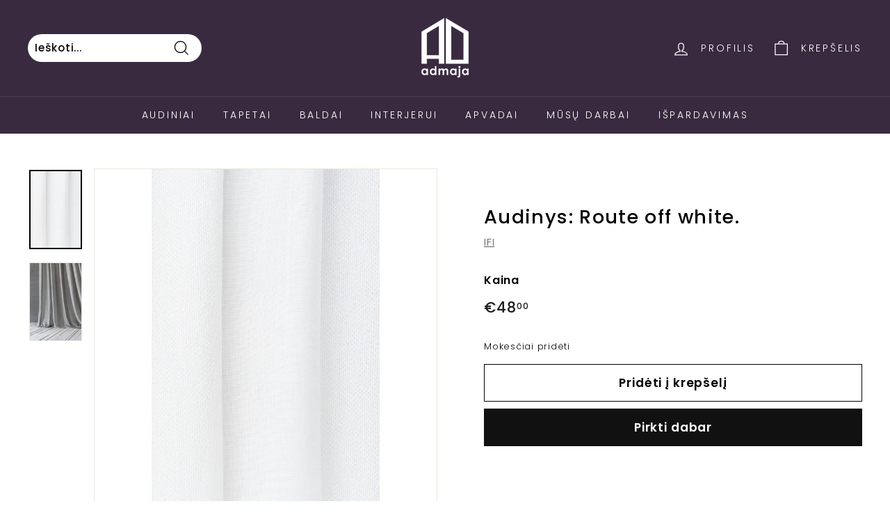

--- FILE ---
content_type: text/css
request_url: https://cdn.shopify.com/extensions/019bb38b-285e-7ef3-b83a-7b06af15de42/curtains-calculator-app2-391/assets/image-gallery.css?ver=1.0
body_size: 18436
content:
/*@import url(https://cdn.jsdelivr.net/npm/select2@4.1.0-rc.0/dist/css/select2.min.css);*/
/*left right modal*/
/*******************************
* MODAL AS LEFT/RIGHT SIDEBAR
* Add "left" or "right" in modal parent div, after class="modal".
* Get free snippets on bootpen.com
*******************************/
@import url(https://fonts.googleapis.com/css?family=Playfair + Display|Poppins:400, 600, 700&display=swap);


  .CurtainsCalculator .modal.left .modal-dialog,
  .modal.right .modal-dialog {
    position: fixed;
    margin: auto;
    width: 1080px;
    height: 100%;
    -webkit-transform: translate3d(0%, 0, 0);
    -ms-transform: translate3d(0%, 0, 0);
    -o-transform: translate3d(0%, 0, 0);
    transform: translate3d(0%, 0, 0);
}

.CurtainsCalculator .modal.left .modal-content,
.modal.right .modal-content {
    height: 100%;
    overflow-y: auto;
}

.CurtainsCalculator .modal.left .modal-body,
.CurtainsCalculator .modal.right .modal-body {
    padding: 15px 15px 80px;
}

/*Right*/
.CurtainsCalculator .modal.right.fade .modal-dialog {
    right: -1080px;
    -webkit-transition: opacity 0.3s linear, right 0.3s ease-out;
    -moz-transition: opacity 0.3s linear, right 0.3s ease-out;
    -o-transition: opacity 0.3s linear, right 0.3s ease-out;
    transition: opacity 0.3s linear, right 0.3s ease-out;
}

.CurtainsCalculator .modal.right.fade.in .modal-dialog {
    right: 0;
}

/* ----- MODAL STYLE ----- */
.CurtainsCalculator .modal-content {
    border-radius: 0;
    border: none;
}

.CurtainsCalculator .modal-header {
    border-bottom-color: #EEEEEE;
    background-color: #FAFAFA;
}

*,
:after,
:before {
    -moz-box-sizing: border-box;
    -webkit-box-sizing: border-box;
    box-sizing: border-box;
    margin: 0;
    padding: 0;
}
.site-container-of-cms-plugin{
    color: #32383e;
    font-family: Poppins, "Helvetica Neue", Helvetica, Helvetica, Arial, sans-serif;
    font-style: normal;
    font-weight: 400;
    -moz-osx-font-smoothing: grayscale;
    -webkit-font-smoothing: antialiased;
    background: #fff;
}
[class*="icon-"]:before {
    font-family: icomoon, sans-serif;
}
.site-container-of-cms-plugin dd,
.site-container-of-cms-plugin div,
.site-container-of-cms-plugin dl,
.site-container-of-cms-plugin form,
.site-container-of-cms-plugin li,
.site-container-of-cms-plugin ol,
.site-container-of-cms-plugin p,
.site-container-of-cms-plugin ul {
    font-size: 14px;
    position: relative;
}
.site-container-of-cms-plugin .h1,
.site-container-of-cms-plugin .h2,
.site-container-of-cms-plugin .h3,
.site-container-of-cms-plugin .h4,
.site-container-of-cms-plugin .h5,
.site-container-of-cms-plugin h1,
.site-container-of-cms-plugin h2,
.site-container-of-cms-plugin h3,
.site-container-of-cms-plugin h4,
.site-container-of-cms-plugin h5 {
    font-style: normal;
    font-family: "Playfair Display", serif;
    font-weight: 400;
    margin: 0 0 15px;
}
.site-container-of-cms-plugin .h1,
.site-container-of-cms-plugin .h2,
.site-container-of-cms-plugin .h3,
.site-container-of-cms-plugin .h4,
.site-container-of-cms-plugin .h5 {
    display: block;
}
.site-container-of-cms-plugin .h1,
.site-container-of-cms-plugin h1 {
    font-size: 42px;
    line-height: 50px;
    margin: 0 0 20px;
}
.site-container-of-cms-plugin .h2,
.site-container-of-cms-plugin h2 {
    font-size: 30px;
    line-height: 36px;
}
.site-container-of-cms-plugin .h3,
.site-container-of-cms-plugin h3 {
    font-size: 18px;
    line-height: 32px;
}
.site-container-of-cms-plugin .h4,
.site-container-of-cms-plugin h4 {
    font-size: 22px;
    line-height: 28px;
}
.site-container-of-cms-plugin .h5,
.site-container-of-cms-plugin h5 {
    font-size: 18px;
    line-height: 24px;
}
.site-container-of-cms-plugin .h6,
.site-container-of-cms-plugin h6 {
    font-size: 16px;
    line-height: 24px;
    font-weight: 400;
    margin: 15px 0;
}
.site-container-of-cms-plugin p {
    font-size: 14px;
    line-height: 22px;
    margin: 15px 0;
    font-weight: 400;
}
.site-container-of-cms-plugin p strong {
    font-weight: 700;
}
.site-container-of-cms-plugin h1 strong,
.site-container-of-cms-plugin h2 strong,
.site-container-of-cms-plugin h3 strong {
    font-weight: 400;
}
.site-container-of-cms-plugin .script {
    font-family: "Playfair Display", serif;
    font-weight: 400;
    font-style: normal;
    text-transform: none;
    text-rendering: geometricPrecision;
}
.site-container-of-cms-plugin img,
.site-container-of-cms-plugin object {
    max-width: 100%;
    height: auto;
}
.site-container-of-cms-plugin img {
    display: inline-block;
    vertical-align: middle;
}
.site-container-of-cms-plugin a,
.site-container-of-cms-plugin a:active,
.site-container-of-cms-plugin a:hover {
    color: #54a9cf;
    text-decoration: none;
    outline: 0;
    -webkit-tap-highlight-color: transparent;
}
.site-container-of-cms-plugin .button {
    border: 2px solid #ff6a00;
    color: #ff6a00;
    cursor: pointer;
    padding: 12px 15px;
    display: inline-block;
    font-weight: 600;
    font-size: 13px;
    text-align: center;
    position: relative;
    border-radius: 4px;
/*    text-transform: uppercase;*/
    -webkit-transition: background ease-in-out 0.4s, color ease-in-out 0.3s;
    transition: background ease-in-out 0.4s, color ease-in-out 0.3s;
}
.site-container-of-cms-plugin .button:hover {
    background: #ff6a00;
    color: #fff;
}
.site-container-of-cms-plugin .button.line {
    border: 2px solid #90A3A7;
    color: #000000;
    background: 0 0;
    line-height: normal;
}
.site-container-of-cms-plugin .button.line:hover {
    background: #90A3A7;
    color: #fff;
}
.site-container-of-cms-plugin .btn-success {
    padding: 12px 30px;
    display: inline-block;
    font-weight: 500;
    font-size: 14px;
    line-height: 22px;
    text-align: center;
    cursor: pointer;
    background-color: #64a639;
    border-color: #64a639;
    color: #fff;
    border-radius: 4px;
    -webkit-transition: background ease-in-out 0.4s, color ease-in-out 0.3s;
    transition: background ease-in-out 0.4s, color ease-in-out 0.3s;
}
.site-container-of-cms-plugin .btn-success:hover {
    background: #448619;
    color: #fff;
}
.site-container-of-cms-plugin img {
    display: inline-block;
    vertical-align: middle;
}
.site-container-of-cms-plugin .v_iframe {
    display: flex;
    width: 100%;
    max-width: 100%;
    position: relative;
    padding-top: 56%;
}
.site-container-of-cms-plugin .v_iframe iframe,
.site-container-of-cms-plugin .v_iframe video {
    position: absolute;
    top: 0;
    left: 0;
    width: 100%;
    height: 100%;
}
.site-container-of-cms-plugin .v_iframe video {
    object-fit: cover;
    object-position: center;
}
.site-container-of-cms-plugin svg.icon {
    width: 30px;
    height: 30px;
    display: inline-block;
    vertical-align: middle;
    margin: 0;
    fill: currentColor;
}
.site-container-of-cms-plugin svg.hidden {
    display: none;
}
.site-container-of-cms-plugin .innerframe {
    width: 100%;
    max-width: 1460px;
    max-width: 1620px;
    margin: 0 auto;
}
.site-container-of-cms-plugin #masthead {
    display: block;
    margin: 0;
    left: 0;
    top: 0;
    width: 100%;
    background: #fff;
    padding: 0 0 10px;
    position: fixed;
    z-index: 5000;
    height: 200px;
    transition: all ease-in-out 0.1s;
    border-bottom: 1px solid #efefef;
    -webkit-box-shadow: 0 17px 15px -25px rgba(0, 0, 0, 0.55);
    -moz-box-shadow: 0 17px 15px -25px rgba(0, 0, 0, 0.55);
    box-shadow: 0 17px 15px -25px rgba(0, 0, 0, 0.55);
}
.site-container-of-cms-plugin #logo {
    display: block;
    width: 380px;
    height: 120px;
    margin: 10px auto 20px;
    background: url(/img/VA_logo_2022_no_icon.svg) center/contain no-repeat;
    transition: all ease-in-out 0.1s;
}
.site-container-of-cms-plugin #menu_icon {
    display: none;
}
.site-container-of-cms-plugin span.new {
    display: inline-block;
    vertical-align: top;
    margin-left: 10px;
    padding: 3px 6px;
    border-radius: 3px;
    color: #fff;
    background: #54a9cf;
    font-size: 10px;
    line-height: 11px;
    font-weight: 700;
/*    text-transform: uppercase;*/
}
.site-container-of-cms-plugin #content {
    display: block;
    position: relative;
    min-height: calc(100vh - 150px);
    padding: 1px 0;
    margin: -1px 0 0;
}
.site-container-of-cms-plugin #footer {
    display: block;
    padding: 30px 0 30px;
    background: #fff;
    -webkit-box-shadow: 0 -15px 15px -25px rgba(0, 0, 0, 0.55);
    -moz-box-shadow: 0 -15px 15px -25px rgba(0, 0, 0, 0.55);
    box-shadow: 0 -15px 15px -25px rgba(0, 0, 0, 0.55);
    border-top: 1px solid #efefef;
}
.site-container-of-cms-plugin #footer a {
    color: inherit;
}
.site-container-of-cms-plugin #footer a:hover {
    color: #54a9cf;
}
.site-container-of-cms-plugin #footer .innerframe {
    display: flex;
    flex-wrap: wrap;
    justify-content: space-between;
}
.site-container-of-cms-plugin .brochure .toggle .brochure,
.site-container-of-cms-plugin .newsletter .toggle .newsletter {
    border-bottom: 2px solid #32383e;
}
.site-container-of-cms-plugin .brochure_form,
.site-container-of-cms-plugin .newsletter_form {
    display: none;
    padding: 0;
}
.site-container-of-cms-plugin .brochure .brochure_form,
.site-container-of-cms-plugin .newsletter .newsletter_form {
    display: block;
}
.site-container-of-cms-plugin h1 span.new {
    vertical-align: middle;
    font-family: Poppins;
}
.site-container-of-cms-plugin .block1 {
    display: block;
    width: 33%;
}
.site-container-of-cms-plugin .block2 {
    width: 66%;
    display: flex;
    justify-content: space-between;
}
.site-container-of-cms-plugin .fabric-chooser-search {
    display: flex;
    justify-content: space-between;
    flex-wrap: wrap;
    margin: 50px 0;
}
.site-container-of-cms-plugin #sidebox {
    display: block;
    width: 220px;
    padding: 30px 30px 0 0;
}
.site-container-of-cms-plugin #sideMenu {
    display: none;
}
.site-container-of-cms-plugin .fabric-chooser-filters ul {
    margin-bottom: 20px;
    list-style: none;
}
.site-container-of-cms-plugin .fabric-chooser-filters ul li {
    margin: 0 0 4px;
    display: block;
}
.site-container-of-cms-plugin .fabric-chooser-filters .remove-filter::after {
    content: "\2716";
    color: #54a9cf;
    display: inline-block;
    vertical-align: middle;
    margin: -2px 10px 0 0;
    cursor: pointer;
    font-family: icomoon;
    font-size: 16px;
    line-height: 16px;
    text-decoration: none !important;
    font-weight: 700;
}
.site-container-of-cms-plugin .fabric-chooser-filters a {
    display: block;
    color: inherit;
    font-size: 14px;
    padding: 4px 0;
}
.site-container-of-cms-plugin .fabric-chooser-filters .active a {
    color: #54a9cf;
}
.site-container-of-cms-plugin .fabric-chooser-filters .h5 {
    cursor: pointer;
    padding-bottom: 5px;
    border-bottom: 1px solid #e6e5e6;
    margin-bottom: 5px;
    position: relative;
    color: #54a9cf;
}
.site-container-of-cms-plugin .fabric-chooser-filters .h5:after {
    content: "\e924";
    display: block;
    position: absolute;
    line-height: inherit;
    right: 0;
    top: 0;
    font-family: icomoon;
    color: #97b6b9;
}
.site-container-of-cms-plugin .fabric-chooser-filters .h5.closed {
    border-color: transparent;
    color: #555b63;
}
.site-container-of-cms-plugin .fabric-chooser-filters .h5.closed:after {
    content: "\e926";
}
.site-container-of-cms-plugin #sidebox .newfab {
    margin-left: 10px;
}
.site-container-of-cms-plugin .fabric-chooser-result-count {
    border-bottom: 1px solid #e6e5e6;
    margin: 0px 0 0px;
    padding-bottom: 10px;
    position: relative;
}
.site-container-of-cms-plugin .fabric-chooser-result-count h6 {
    margin-bottom: 0;
}
.site-container-of-cms-plugin .fabrics-load-more-buttons {
    text-align: center;
    margin: 20px 0 40px;
}
.site-container-of-cms-plugin .fabrics-load-more-buttons .button {
    display: inline;
    margin: 0 10px;
}
.site-container-of-cms-plugin .fabric-certification-logos {
    display: inline-block;
    margin: 0;
}
.site-container-of-cms-plugin .fabric-certification-logos .icon.usp {
    width: 250px;
    height: 50px;
}
.site-container-of-cms-plugin #resultbox {
    display: block;
    width: 100%;
    margin-bottom: 50px;
    position: relative;
}
.site-container-of-cms-plugin #resultbox .fabric-certification-logos {
    position: absolute;
    top: 0;
    right: 0;
    color: #54a9cf;
    text-align: right;
}
.site-container-of-cms-plugin #resultbox #results {
    display: flex;
    flex-wrap: wrap;
    justify-content: flex-start;
    padding: 0;
    margin: 0 -1%;
    position: relative;
}
.site-container-of-cms-plugin #results > li {
    display: block;
    width: 18%;
    margin: 0 1% 25px;
}
.site-container-of-cms-plugin #results li .infobox {
    display: block;
    background: #fff;
    border: 1px solid #e6e5e6;
    padding: 4px;
    transition: all ease-in-out 0.4s;
    position: relative;
}
.site-container-of-cms-plugin #results li.active .infobox {
    margin-top: -10px;
    -webkit-box-shadow: 0 17px 20px -25px rgba(0, 0, 0, 0.75);
    -moz-box-shadow: 0 17px 20px -25px rgba(0, 0, 0, 0.75);
    box-shadow: 0 17px 20px -25px rgba(0, 0, 0, 0.75);
}
.site-container-of-cms-plugin #results li.active:after {
    content: "";
    display: block;
    height: 590px;
}
.site-container-of-cms-plugin #results li.active .infobox::after {
/*    content: "";*/
    display: block;
    position: absolute;
    bottom: -46px;
    width: 30px;
    height: 30px;
    border: 1px solid #e6e5e6;
    background: #fff;
    z-index: 50;
    transform: rotate(-45deg);
    border-bottom-color: #fff;
    border-left-color: #fff;
    left: 0;
    right: 0;
    margin: auto;
}
.site-container-of-cms-plugin #results li .productimg {
    position: relative;
    padding-top: 92%;
    width: 100%;
}
.site-container-of-cms-plugin #results li .productimg img {
    position: absolute;
    top: 0;
    left: 0;
    width: 100%;
    height: 100%;
    min-height: 100%;
    font-size: 11px;
    color: #ccc;
}
.site-container-of-cms-plugin #results li .infobox .newfab {
    position: absolute;
    bottom: 10px;
    right: 10px;
    z-index: 10;
}
.site-container-of-cms-plugin #results + .results-header {
    padding-top: 70px;
    text-align: center;
}
#plugin_result_header{
    top: -20px;
    position: sticky;
    z-index: 9999;
    width: 100%;
    padding-top: 0px;
    padding-bottom: 20px;
    background: #fff;
}
.site-container-of-cms-plugin .newfab {
    display: inline-block;
    color: #fff;
    background: #bd5353;
    font-weight: 600;
    padding: 4px;
    width: 18px;
    height: 18px;
    line-height: 10px;
    font-size: 11px;
    border-radius: 2px;
    text-align: center;
}
.site-container-of-cms-plugin .newfab {
    background: #54a9cf;
    width: auto;
/*    text-transform: uppercase;*/
}
.site-container-of-cms-plugin .fabric-chooser-filters .newfab {
    position: absolute;
}
.site-container-of-cms-plugin li.product a:not(.button) {
    color: inherit;
}
.site-container-of-cms-plugin #results li .txtbox {
    padding: 10px;
    font-size: 14px;
}
.site-container-of-cms-plugin #results li .txtbox span {
    display: block;
}
.site-container-of-cms-plugin #results li .txtbox .name {
    min-height: 40px;
}
.site-container-of-cms-plugin #results li .sku {
    font-size: 12px;
    line-height: 14px;
    font-weight: 600;
/*    text-transform: uppercase;*/
}
.site-container-of-cms-plugin #results li .txtbox .sku {
    margin-right: 15px;
    min-height: 40px;
    display: flex;
    align-items: flex-end;
}
.site-container-of-cms-plugin #resultbox.wide {
    width: 100%;
}
.site-container-of-cms-plugin #results.m2m li {
    width: 23%;
    padding: 10px;
    background: #fff;
    border: 1px solid #e6e5e6;
    text-align: center;
}
.site-container-of-cms-plugin #results.m2m li img {
    display: inline-block;
    width: 100%;
}
.site-container-of-cms-plugin #results.m2m li a {
    color: inherit;
    text-align: center;
}
.site-container-of-cms-plugin #results.m2m li a:hover {
    color: #54a9cf;
}
.site-container-of-cms-plugin #results.m2m li .sku {
    color: #54a9cf;
}
.site-container-of-cms-plugin #resultbox .message {
    padding: 50px;
    text-align: center;
}
.site-container-of-cms-plugin .sidePanel #results li.active::after {
    height: 0px;
}
.site-container-of-cms-plugin #product {
    display: flex;
    flex-wrap: wrap;
    justify-content: space-between;
    min-height: 702px;
    background: #fff;
    margin: 30px 0 30px 540px;
    border: 1px solid #e6e5e6;
    padding: 30px;
    position: relative;
}
.site-container-of-cms-plugin .slider .bxslider li {
    background-size: cover;
    background-repeat: no-repeat;
    position: relative;
}
.site-container-of-cms-plugin .fabric-certification-logos svg + svg {
    margin-left: 15px;
}
.site-container-of-cms-plugin .was-price {
    font-size: 0.8em;
    color: #4e4a4b;
    padding-right: 10px;
    text-decoration: line-through;
}
.site-container-of-cms-plugin #product-types li {
    width: 25%;
    padding: 0;
    margin: 5px 0;
}
.site-container-of-cms-plugin #product-types li a {
    display: block;
    color: inherit;
    font-size: 16px;
}
.site-container-of-cms-plugin #product-types li a:hover {
    color: #54a9cf;
}
.site-container-of-cms-plugin .sidePanel #product {
    min-height: 350px;
    margin-left: 380px;
    align-items: center;
}
.site-container-of-cms-plugin .sidePanel {
    display: block;
    position: fixed;
    top: 0;
    width: 50%;
    right: -100%;
    height: 100%;
    background: #fff;
    z-index: 999999;
    transition: all ease-in-out 0.4s;
/*    overflow: auto;*/
    padding: 50px 4%;
    border-left: 1px solid #e6e5e6;
}
.site-container-of-cms-plugin .sidePanel.fullwidth {
    border: none;
    right: -101%;
    width: 100%;
}
.site-container-of-cms-plugin .sidePanel.active {
    right: 0;
    z-index: 9999 !important;
    overflow: auto;
    height: 100vh;
    box-shadow: -25px 0px 190px #00000069;
}
.site-container-of-cms-plugin .sidePanel.active.form2-active {
    width: 100%;
}
.site-container-of-cms-plugin .panel-content {
    display: block;
    width: 100%;
    margin: 0 auto;
    padding: 0;
}
.site-container-of-cms-plugin .panel-content p span {
    color: inherit !important;
}
.site-container-of-cms-plugin .sidePanel .close {
    width: 40px;
    height: 40px;
    padding: 8px;
    text-align: center;
    position: sticky;
    top: 30px;
    right: auto;
    color: #fff;
    background: #90A3A7;
    border-radius: 4px;
    left: calc(100% - 30px);
    opacity: 1;
    z-index: 9999;
}
.site-container-of-cms-plugin .sidePanel .close svg {
    width: 20px;
    height: 20px;
}
/* .site-container-of-cms-plugin .sidePanel .close:hover {
    background: #54a9cf;
} */
.site-container-of-cms-plugin .sidePanel iframe {
    min-height: 100%;
}
.site-container-of-cms-plugin .sidePanel .goback {
    display: block;
    margin: 0 30px 30px;
}
.site-container-of-cms-plugin #confirmation-dialog.active {
    box-shadow: 0 0 5px #ccc;
    overflow: auto;
    -webkit-overflow-scrolling: touch;
    z-index: 1000000000;
}
.site-container-of-cms-plugin #confirmation-dialog iframe {
    display: block;
    margin: 0 0 100px;
    z-index: 100000000;
}
.site-container-of-cms-plugin #confirmation-dialog .panel-content {
    padding: 1px;
}
.site-container-of-cms-plugin .message.bg-danger {
    color: #fff;
    background: #54a9cf;
    border-radius: 24px;
    padding: 5px 15px;
}
.site-container-of-cms-plugin dl.product-summary {
    display: flex;
    flex-wrap: wrap;
    justify-content: flex-start;
    margin: 60px 0 20px;
    padding-bottom: 10px;
    border-bottom: 2px solid #32383e;
}
.site-container-of-cms-plugin dl.product-summary h3 {
    width: 100%;
}
.site-container-of-cms-plugin dl.product-summary h3 {
    padding-bottom: 10px;
    border-bottom: 1px solid #e6e5e6;
}
.site-container-of-cms-plugin dl.product-summary + h6 {
    font-weight: 600;
}
.site-container-of-cms-plugin dl.product-summary dd {
    width: 33%;
    margin: 0 0 5px;
    padding: 0 15px 0 0;
    position: relative;
}
.site-container-of-cms-plugin dl.product-summary dd {
    float: left;
    width: 38%;
    padding: 0 0 0 15px;
}
.site-container-of-cms-plugin #place-order,
.site-container-of-cms-plugin #print-order {
    font-size: 16px;
    height: 46px;
    display: inline-block;
    vertical-align: top;
    font-weight: 500;
    text-transform: none;
}
.site-container-of-cms-plugin #print-order {
    margin-right: 20px;
}
.site-container-of-cms-plugin input[type="button"],
.site-container-of-cms-plugin input[type="email"],
.site-container-of-cms-plugin input[type="password"],
.site-container-of-cms-plugin input[type="submit"],
.site-container-of-cms-plugin input[type="tel"],
.site-container-of-cms-plugin input[type="text"],
.site-container-of-cms-plugin select {
    padding: 8px;
    color: inherit;
    display: block;
    width: 100%;
    border: none;
    border: 1px solid #ccc;
    background: 0 0;
    margin: 0;
    font-family: inherit;
    -webkit-appearance: none;
    border-radius: 0;
    height: 38px;
}
.site-container-of-cms-plugin input[type="button"]:disabled,
.site-container-of-cms-plugin input[type="email"]:disabled,
.site-container-of-cms-plugin input[type="password"]:disabled,
.site-container-of-cms-plugin input[type="submit"]:disabled,
.site-container-of-cms-plugin input[type="tel"]:disabled,
.site-container-of-cms-plugin input[type="text"]:disabled,
.site-container-of-cms-plugin select:disabled {
    cursor: not-allowed;
    background-color: #eee;
    opacity: 1;
}
.site-container-of-cms-plugin input {
    padding: 14px 8px;
}
.site-container-of-cms-plugin button {
    border: inherit;
    font-family: inherit;
}
.info .change-fabric-button .Qty button {
    border: inherit !important;
    font-family: inherit !important;
    background: white !important;
    height: 25px !important;
    width: 25px !important;
    border-radius: 5px !important;
    font-weight: 600 !important;
    text-align: center !important;
}
.site-container-of-cms-plugin input:focus,
.site-container-of-cms-plugin textarea:focus {
    background-color: #fff;
    color: #1a2128;
    outline: 0;
}
.site-container-of-cms-plugin select:focus {
    outline: 0;
}
.site-container-of-cms-plugin input[type="button"],
.site-container-of-cms-plugin input[type="submit"] {
    -webkit-appearance: none;
}
.site-container-of-cms-plugin ::-moz-placeholder {
    opacity: 1;
}
.site-container-of-cms-plugin ::-webkit-input-placeholder {
    color: #a5adb6;
}
.site-container-of-cms-plugin ::-moz-placeholder {
    color: #a5adb6;
}
.site-container-of-cms-plugin :-ms-input-placeholder {
    color: #a5adb6;
}
.site-container-of-cms-plugin :-moz-placeholder {
    color: #a5adb6;
}
.site-container-of-cms-plugin select {
    background: #fff url(/img/arrow-down.png) 98.5% center/auto no-repeat;
    padding-right: 20px;
}
.site-container-of-cms-plugin textarea {
    font-size: 13px;
    padding: 8px;
    display: block;
    width: 100%;
    border: none;
    border: 1px solid #ccc;
    margin: 0 0 8px 0;
    font-family: inherit;
    height: 150px;
    background: 0 0;
}
.site-container-of-cms-plugin label {
    display: block;
    margin-bottom: 0px;
    vertical-align: top;
}
.site-container-of-cms-plugin input[type="button"],
.site-container-of-cms-plugin input[type="submit"] {
    background: 0 0;
    color: #6e8190;
    border: 1px solid #6e8190;
    cursor: pointer;
    padding: 8px 20px;
    display: inline-block;
    width: auto;
/*    text-transform: uppercase;*/
}
.site-container-of-cms-plugin input[type="button"][class*="box-"],
.site-container-of-cms-plugin input[type="password"][class*="box-"],
.site-container-of-cms-plugin input[type="submit"][class*="box-"],
.site-container-of-cms-plugin input[type="text"][class*="box-"] {
    display: inline-block;
    width: inherit;
}
.site-container-of-cms-plugin input[type="checkbox"] + [class*="box-"] {
    padding: 0 10px;
}
.site-container-of-cms-plugin .hidden {
    display: none;
}
.site-container-of-cms-plugin #MadeForU .header > h1 {
    width: 50%;
}
.site-container-of-cms-plugin #MadeForU #customiser {
    display: flex;
    justify-content: space-between;
    padding: 50px 0;
}
.site-container-of-cms-plugin #customiser #MyChoice {
    display: block;
    width: 100%;
    background: #fff;
    padding: 10px 10px 10px;
    border:0;
}
.site-container-of-cms-plugin #customiser .itemframe {
    display: block;
    width: 550px;
}
.site-container-of-cms-plugin .itemframe #MyItem {
    background: #fff;
    border: 1px solid #eae7e2;
    padding: 50px 40px;
    max-width: 550px;
    position: sticky;
    top: 130px;
    height: 100%;
    max-height: calc(100vh - 150px);
    overflow: auto;
}
.site-container-of-cms-plugin #MyItem .place-order-button {
    border-top: 1px solid #e6e5e6;
    display: block;
    margin: 0 0 30px;
    padding: 20px 0 0;
    text-align: center;
}
.site-container-of-cms-plugin #MyItem .customiser-summary {
    padding: 0;
}
.site-container-of-cms-plugin #MyItem ol {
    padding: 20px 0;
    counter-reset: custom-counter;
}
.site-container-of-cms-plugin #MyItem ol li {
    margin-bottom: 20px;
    padding: 0 0 0 50px;
    position: relative;
    display: block;
    min-height: 30px;
}
.site-container-of-cms-plugin #MyItem ol li span {
    font-weight: 600;
}
.site-container-of-cms-plugin #MyItem ol li:before {
    background: 0 0;
    border: 1px solid #e6e5e6;
    color: #6e8190;
    content: counter(custom-counter, decimal);
    counter-increment: custom-counter;
    font-size: 13px;
    height: 30px;
    left: 0;
    line-height: 28px;
    position: absolute;
    text-align: center;
    top: -4px;
    font-weight: 700;
    width: 30px;
    z-index: 500;
    border-radius: 50%;
}
.site-container-of-cms-plugin #MyItem ol li .required {
    color: #54a9cf;
}
.site-container-of-cms-plugin #summary-quote {
    font-size: 30px;
    font-weight: 300;
    text-align: center;
    margin: 0 0 20px;
}
.site-container-of-cms-plugin #summary-quote span {
    padding-left: 20px;
    font-weight: 400;
    color: #64a639;
}
.site-container-of-cms-plugin #MyChoice h1 {
    margin-bottom: 0px;
}
.site-container-of-cms-plugin #MyChoice section {
    display: block;
    margin: 0 0 30px;
    position: relative;
}
.site-container-of-cms-plugin #MyChoice section > h3 {
    text-transform: none;
    border-bottom: 1px solid #e6e5e6;
    padding: 0 0 5px 0;
    font-weight: 300;
    margin: 0 0 10px;
    color: #555b63;
}
.site-container-of-cms-plugin #MyChoice section .counter {
    border: 1px solid #d8d8d8;
    color: #6e8190;
    font-size: 13px;
    height: 30px;
    left: -43px;
    line-height: 28px;
    position: absolute;
    text-align: center;
    top: 4px;
    font-weight: 700;
    width: 30px;
    border-radius: 50%;
}
.site-container-of-cms-plugin #MyChoice section .change-fabric-button {
    display: flex;
    position: absolute;
    width: 100%;
    bottom: 0;
    right: 0;
    padding: 0px;
    text-align: right;
    align-items: center;
    justify-content: space-between;
}
.site-container-of-cms-plugin #MyChoice section .choose-fabric-button {
    margin-bottom: 2px;
}
.site-container-of-cms-plugin .fabricDisplay {
    display: block;
    border: 1px solid #e6e5e6;
    position: relative;
    /* margin: 10px 0 0; */
}
.site-container-of-cms-plugin .fabricDisplay > div {
    display: flex;
    justify-content: space-between;
}
.site-container-of-cms-plugin .fabricDisplay > div > div {
    width: 170px;
    padding: 10px;
    border-right: 1px solid #e6e5e6;
}
.site-container-of-cms-plugin .fabricDisplay > div .info {
    width: calc(100% - 170px);
    padding: 30px 20px;
    border: none;
}
.site-container-of-cms-plugin .fabricDisplay .info {
    text-align: left;
    padding: 20px 0 0 0;
}
.site-container-of-cms-plugin .fabricDisplay .info .fabric-name {
    margin-bottom: 10px;
}
.site-container-of-cms-plugin .fabricDisplay .info .fabric-range-name {
    font-size: 14px;
    line-height: 18px;
    font-family: inherit;
    margin: 0;
}
.site-container-of-cms-plugin #MyChoice section .Qty {
    display: block;
    margin: 0;
    background: #BDBDBE;
    padding: 6px;
    border-radius: 9px;
}
.site-container-of-cms-plugin #MyChoice section .Qty label {
    min-width: 24%;
    margin-left: 15px;
}
.site-container-of-cms-plugin #MyChoice .quantity span {
    display: inline-block;
    vertical-align: middle;
}
.site-container-of-cms-plugin #MyChoice .quantity span {
    font-size: 13px;
    margin: 0 5px 0 0;
    text-transform: capitalize;
}
.site-container-of-cms-plugin #MyChoice section .Qty input {
    max-width: 40px;
    border: 0;
    text-align: center;
    padding: 0;
    height: 20px;
    box-shadow: none;
    background: transparent;
    font-weight: 600;
    display: inline-block;
    vertical-align: middle;
}
.site-container-of-cms-plugin #MyChoice label {
    font-size: 14px;
    font-weight: 400;
}
.site-container-of-cms-plugin #MyChoice #hangs-on-the-wrap {
    padding-top: 30px;
    text-align: right;
}
.site-container-of-cms-plugin #MyChoice label.pad span {
    display: inline-block;
    vertical-align: middle;
    padding-right: 10px;
}
.site-container-of-cms-plugin #MyItem .place-order-button.dim button {
    border: 1px solid #e6e5e6;
    background: 0 0;
    color: #ccc;
}
.site-container-of-cms-plugin a.section-help {
    margin: 0 0 12px;
    font-size: 12px;
    font-weight: 600;
/*    text-transform: uppercase;*/
    padding: 0;
    text-align: left;
    position: relative;
    display: block;
    color: #244C5A;
}
.site-container-of-cms-plugin a.section-help span {
    font-size: 18px;
    line-height: 18px;
    display: inline-block;
    vertical-align: middle;
    padding: 0;
    position: absolute;
    top: -1px;
    left: -37px;
}
.site-container-of-cms-plugin ul.twoCol {
    display: flex;
    justify-content: space-between;
    flex-wrap: wrap;
    padding: 0;
    margin: 0;
}
.site-container-of-cms-plugin ul.twoCol li {
    display: block;
    width: 48%;
    margin: 0 0 5px 0;
    position: relative;
    margin-bottom: 8px;
}
.site-container-of-cms-plugin label.click,
.site-container-of-cms-plugin ul.twoCol li label {
    padding: 8px 12px;
    border: 1px solid #e6e5e6;
    border-radius: 4px;
    cursor: pointer;
    background: #fff;
}
/* .site-container-of-cms-plugin label.click:hover,
.site-container-of-cms-plugin ul.twoCol li label:hover {
    color: #54a9cf;
} */
.site-container-of-cms-plugin label.click input[type="checkbox"],
.site-container-of-cms-plugin label.click input[type="radio"],
.site-container-of-cms-plugin ul.twoCol li input[type="radio"] {
    float: right;
    margin: 4px 0;
}
.site-container-of-cms-plugin label.click.check {
    width: 48%;
    margin: 20px 0 0 52%;
}
.site-container-of-cms-plugin section .form-group {
    display: flex;
    justify-content: flex-end;
    align-items: center;
    flex-wrap: wrap;
    margin: 10px 0;
}
.site-container-of-cms-plugin section .form-group > label {
    min-width: 20%;
    text-align: right;
    padding-right: 30px;
}
.site-container-of-cms-plugin section .form-group > .options,
.site-container-of-cms-plugin section .form-group > div,
.site-container-of-cms-plugin section .form-group > input,
.site-container-of-cms-plugin section .form-group > select {
    width: 48%;
    position: relative;
}
.site-container-of-cms-plugin section .form-group > .options .message {
    position: absolute;
    top: 0;
    left: 0;
    bottom: 0;
    right: 0;
    padding: 8px 15px;
    background: #efefef;
    margin: 0;
}
.site-container-of-cms-plugin #card_types {
    display: flex;
    flex-wrap: wrap;
    list-style: none;
    justify-content: space-between;
    margin: 30px 0 0;
}
.site-container-of-cms-plugin #card_types li {
    display: block;
    margin: 10px 0;
    width: 48%;
    font-size: 16px;
}
.site-container-of-cms-plugin #card_types li label {
    min-height: 68px;
}
.site-container-of-cms-plugin #card_types li label div {
    display: inline-block;
    margin-top: 15px;
}
.site-container-of-cms-plugin #card_types li label img {
    margin-right: 15px;
    display: inline-block;
    vertical-align: middle;
}
.site-container-of-cms-plugin .align-right {
    text-align: right;
}
.site-container-of-cms-plugin .invalid-if-visible {
    visibility: hidden;
    width: 1px;
    height: 1px;
    border: none;
    position: absolute;
}
.site-container-of-cms-plugin .help-icon {
    color: #d2b361;
    font-size: 20px;
    cursor: pointer;
}
.site-container-of-cms-plugin #basket_content {
    display: block;
    width: calc(100% - 600px);
    background: #fff;
    padding: 50px 40px 40px;
    border: 1px solid #eae7e2;
}
.site-container-of-cms-plugin #basket_side {
    display: block;
    width: 550px;
}
.site-container-of-cms-plugin #basket-heading {
    border-bottom: 1px solid #32383e;
    margin-bottom: 20px;
    display: flex;
    padding-bottom: 5px;
}
.site-container-of-cms-plugin #basket-heading > div {
    margin: 0;
    font-size: 13px;
}
.site-container-of-cms-plugin .head-description {
    width: calc(100% - 260px);
}
.site-container-of-cms-plugin .head-price {
    width: 160px;
    display: flex;
    justify-content: flex-end;
}
.site-container-of-cms-plugin .head-price > div {
    width: 50%;
}
.site-container-of-cms-plugin .head-qty {
    width: 60px;
}
.site-container-of-cms-plugin .head-control {
    width: 40px;
}
.site-container-of-cms-plugin .basket-line {
    display: flex;
    align-items: flex-start;
    flex-wrap: wrap;
    margin: 10px 0;
    border: 1px solid #e6e5e6;
}
.site-container-of-cms-plugin .basket-line > div {
    margin-top: 10px;
}
.site-container-of-cms-plugin .line-description {
    position: relative;
    width: calc(100% - 260px);
    padding: 0 0 10px 160px;
    min-height: 140px;
}
.site-container-of-cms-plugin .line-description img {
    position: absolute;
    left: 10px;
    top: 0;
    width: 130px;
    border: 1px solid #e6e5e6;
}
.site-container-of-cms-plugin .line-description dl {
    display: flex;
    flex-wrap: wrap;
    margin: 0;
}
.site-container-of-cms-plugin .line-description dl dd {
    width: 50%;
    font-size: 12px;
    padding-right: 15px;
}
.site-container-of-cms-plugin .line-price {
    display: flex;
    justify-content: flex-end;
    width: 160px;
    padding: 8px 0 0;
}
.site-container-of-cms-plugin .line-price > div {
    width: 50%;
}
.site-container-of-cms-plugin .line-qty {
    width: 60px;
    padding: 5px 0;
}
.site-container-of-cms-plugin .line-qty input {
    width: 100%;
    height: 30px;
}
.site-container-of-cms-plugin .basket-line h4 {
    margin: 0 0 10px;
}
.site-container-of-cms-plugin .basket-line h4 a {
    color: inherit;
}
.site-container-of-cms-plugin .basket-line h4 a:hover {
    color: #54a9cf;
}
.site-container-of-cms-plugin #basket-heading.summary .head-price {
    width: 200px;
    padding-left: 10px;
}
.site-container-of-cms-plugin #basket-footer {
    margin-top: 20px;
    display: flex;
    justify-content: space-between;
    align-items: flex-start;
    width: 100%;
}
.site-container-of-cms-plugin #basket_no_items {
    display: block;
    text-align: center;
    padding: 0;
}
.site-container-of-cms-plugin #basket .big-message span {
    line-height: 50px;
    margin-bottom: 20px;
}
.site-container-of-cms-plugin .side-frame {
    width: 30%;
    padding-right: 20px;
    display: block;
}
.site-container-of-cms-plugin .main-frame {
    width: 70%;
    display: block;
}
.site-container-of-cms-plugin p.submit {
    text-align: right;
}
.site-container-of-cms-plugin #basket-heading {
    border-bottom: 1px solid #97b6b9;
    padding-bottom: 10px;
    margin-bottom: 10px;
}
.site-container-of-cms-plugin .message {
    display: block;
    padding: 20px;
    border: 1px solid #e6e5e6;
    border-radius: 4px;
    background: #f9ece3;
    color: #4e4a4b;
    font-size: 13px;
    font-weight: 600;
    line-height: 20px;
    width: 100%;
    margin: 5px 0;
}
.site-container-of-cms-plugin .message span {
    display: inline-block;
    vertical-align: middle;
    font-size: 14px;
    margin: -2px 5px 0 0;
    line-height: 20px;
}
.site-container-of-cms-plugin .address-nav {
    display: flex;
    list-style: none;
    border-bottom: 1px solid #e6e5e6;
    padding-left: 20px;
}
.site-container-of-cms-plugin .address-nav li {
    margin: 0 20px 0 0;
}
.site-container-of-cms-plugin .address-nav li a {
    display: block;
    padding: 12px 25px;
    color: inherit;
    border-radius: 4px;
}
.site-container-of-cms-plugin .address-nav li a span {
    font-size: 16px;
    margin-right: 10px;
    line-height: inherit;
    display: inline-block;
    vertical-align: middle;
}
.site-container-of-cms-plugin .address-nav li.active a {
    background: #fff;
    border: 1px solid #e6e5e6;
    border-bottom-color: #fff;
    margin-bottom: -1px;
}
.site-container-of-cms-plugin #address-form .form-group {
    margin-bottom: 20px;
}
.site-container-of-cms-plugin .section-text {
    display: block;
    max-width: 550px;
    padding: 50px 20px;
    text-align: center;
    margin: 0 auto;
}
.site-container-of-cms-plugin ul.scroll li a {
    display: block;
    padding: 6px 8px;
    color: inherit;
    background: #e6e5e6;
    border-radius: 4px;
    font-size: 12px;
    text-decoration: none;
    text-align: center;
}
.site-container-of-cms-plugin ul.scroll li a:hover {
    color: #54a9cf;
}
.site-container-of-cms-plugin #error #content {
    background: url(../img/headerimg.jpg) center/cover no-repeat;
    display: flex;
    text-align: center;
    justify-content: center;
    align-items: center;
    flex-wrap: wrap;
    padding: 50px 20px;
}
.site-container-of-cms-plugin .error {
    /*background-color: #fff !important;*/
    color: #555b63 !important;
}
.site-container-of-cms-plugin #order-dialog #basket_wrap .basket-line {
    flex-wrap: wrap;
}
.site-container-of-cms-plugin #order-dialog #basket-heading.summary .head-price {
    width: 200px;
    padding: 0 10px;
    text-align: right;
}
.site-container-of-cms-plugin .form-group {
    margin-bottom: 15px;
}
/*19-june-2024*/
.site-container-of-cms-plugin #MyChoice{
	background: transparent !important;
}
.site-container-of-cms-plugin #MyChoice .fabricDisplay{
	border:0 !important;
}
.site-container-of-cms-plugin #MyChoice  .plugin_accordion_body{
	padding:0 !important;
}
#collapsefour .plugin_accordion_body.right-control-box.right-wrap-box {
    padding-left: 20px !important;
}
.site-container-of-cms-plugin #MyChoice .fabricDisplay > div > div{
	padding: 0px !important;
	border-right:0;
}
#MyChoice .measureUp_img{
    padding: 0 !important;
    border: 0 !important;
}
#MyChoice .right-control-box{
	padding: 0 0px 0 20px !important;
}
#MyChoice .plugin_accordion_container .plugin_accordion_body.pb-0 .right-control-box{
	padding: 0 0px 0 0px !important;
}
#collapsefour{
	background: transparent !important;
}
#CurtainsCalculatorForm2 .wrap-curtain, #CurtainsCalculatorForm2 .right-control-box{
    display:flex;
    gap: 10px;
}
.plugin_accordion_container .right-control-box, .plugin_accordion_container .wrap-curtain {
    flex: 0 0 45%;
    justify-content: space-between;
}
.plugin_accordion_container #collapsetreatment .right-control-box label,
.plugin_accordion_container #collapsetreatment .wrap-curtain  label{
    width: 130px;
    text-align: center;
    position: relative;
}
.site-container-of-cms-plugin .plugin_accordion_container .right-control-box label,
.site-container-of-cms-plugin .plugin_accordion_container .wrap-curtain label{
    border-radius: 10px;
}
.site-container-of-cms-plugin .plugin_accordion_container .right-control-box label input[type="radio"],
.site-container-of-cms-plugin .plugin_accordion_container .wrap-curtain label input[type="radio"]{
    position: absolute;
    height: 40%;
    width: auto !important;
    z-index: 2;
    cursor: pointer;
    top: 50%;
    left: 10px;
    transform: translateY(-50%);
    margin: 0 !important;
    opacity: 1;
    appearance: auto;
}
#cc-tab-form-type .track.track-inches, #cc-tab-form-type .track.track-inches .control-label{
	width:100% !important;
}
#cc-tab-form-type .track.track-inches input, #cc-tab-form-type .drop.track-inches, #cc-tab-form-type .drop.track-inches .control-label{
	width:100% !important;
}
#cc-tab-form-type .twoCol.twocol-wrap{
	flex-wrap:nowrap !important;
	gap:15px;
}
#cc-tab-form-type .track.track-inches .control-label{
	background-color:transparent !important;
}
#cc-tab-form-type .form-wrap .form-field-text label{
	border-radius:0;
}
#cc-tab-form-type .drop.track-inches .control-label{
	background-color:transparent !important;
}
#cc-tab-form-type .drop.track-inches input{
	width:100% !important;
}
.left-image-box.left-image-wrap {
    width: 165px !important;
    position: relative;
    flex: 0 0 30%;
    height: 180px;
}
#accordion4 p.heading-description {
    padding: 0 12px;
    margin: 0;
}
/* .left-image-box.left-image-wrap img{
    position: absolute;
    top: 0;
    left: 0;

} */
.right-wrap-box ul.twoCol.heading-ul{
    width: 100%;
    gap: 10px;
}
.input-wrap{
 margin-bottom:10px;
}
.left-image-box.rb-left-box {
    flex: 0 0 30%;
}
.plugin_accordion_body.right-control-box.rb-box-right, .plugin_accordion_body.right-control-box.right-wrap-box{
    flex: 0 0 70%;
}
.left-image-box.regular-box, .right-control-box.regular-control-box {
    flex: 0 0 50%;
}

@media only screen and (min-width: 1680px) {
    .site-container-of-cms-plugin #product {
        min-height: 758px;
    }
    .site-container-of-cms-plugin #sidebox {
        width: 250px;
    }
    .site-container-of-cms-plugin #resultbox {
        width: calc(100% - 250px);
    }
}
@media only screen and (max-width: 1679px) {
    .site-container-of-cms-plugin .h1,
    .site-container-of-cms-plugin h1 {
        font-size: 28px;
        line-height: 44px;
        margin: 0 0 20px;
    }
    .site-container-of-cms-plugin .h2,
    .site-container-of-cms-plugin h2 {
        font-size: 28px;
        line-height: 28px;
    }
    .site-container-of-cms-plugin #footer {
        padding: 30px 30px;
    }
    .site-container-of-cms-plugin #QuillContent {
        display: block;
        /*padding: 20px;*/
    }
    .site-container-of-cms-plugin #results li.active::after {
        height: 580px;
    }
    .site-container-of-cms-plugin #MadeForU #customiser {
        padding: 0;
    }
    .site-container-of-cms-plugin #customiser .itemframe {
        width: 450px;
    }
    /*.site-container-of-cms-plugin #customiser #MyChoice {
        padding: 40px 30px 30px;
    }*/
    .site-container-of-cms-plugin .sidePanel {
        padding: 20px 30px 50px 30px;
        width: 62%;
    }
    .site-container-of-cms-plugin #product {
        margin-top: 0;
        margin-left: 500px;
        padding: 20px;
    }
    .site-container-of-cms-plugin #basket_content {
        width: calc(100% - 330px);
    }
    .site-container-of-cms-plugin #basket_side {
        width: 310px;
    }
}
@media only screen and (max-width: 1279px) {
    .site-container-of-cms-plugin #masthead {
        padding: 0;
        height: 130px;
        color: #3f5263;
    }
    .site-container-of-cms-plugin #masthead.active:before {
        content: "";
        display: block;
        height: 130px;
        top: 0;
        left: 0;
        width: 100%;
        position: absolute;
        z-index: 0;
        background: #fff;
        -webkit-box-shadow: 0 17px 20px -25px rgba(0, 0, 0, 0.45);
        -moz-box-shadow: 0 17px 20px -25px rgba(0, 0, 0, 0.45);
        box-shadow: 0 17px 20px -25px rgba(0, 0, 0, 0.45);
    }
    .site-container-of-cms-plugin #menu_icon {
        display: block;
        position: absolute;
        top: 20px;
        left: 20px;
        margin: auto;
        color: inherit;
    }
    .site-container-of-cms-plugin #masthead.active #menu_icon {
        color: #54a9cf;
    }
    .site-container-of-cms-plugin #logo {
        background: url(/img/VA_logo_2022.svg) center/contain no-repeat;
    }
    .site-container-of-cms-plugin #footer {
        padding: 30px 20px;
    }
    .site-container-of-cms-plugin .h1,
    .site-container-of-cms-plugin h1 {
        font-size: 36px;
        line-height: 44px;
        margin: 0 0 20px;
    }
    .site-container-of-cms-plugin .h2,
    .site-container-of-cms-plugin h2 {
        font-size: 26px;
        line-height: 26px;
    }
    .site-container-of-cms-plugin h4 {
        font-size: 20px;
        line-height: 26px;
    }
    .site-container-of-cms-plugin #confirmation-dialog iframe {
        overflow-y: auto !important;
    }
    .site-container-of-cms-plugin #results > li {
        width: 23%;
    }
    .site-container-of-cms-plugin #customiser #MyChoice {
        padding: 30px 20px 30px;
    }
    .site-container-of-cms-plugin #customiser .itemframe {
        width: 330px;
    }
    .site-container-of-cms-plugin .itemframe #MyItem {
        padding: 30px 20px;
        max-width: 330px;
        top: 100px;
        max-height: calc(100vh - 130px);
        overflow: auto;
    }
    .site-container-of-cms-plugin .fabricDisplay > div > div {
        width: 200px;
        padding: 6px;
    }
    .site-container-of-cms-plugin .fabricDisplay > div .info {
        width: calc(100% - 200px);
        padding: 20px 10px;
        min-height: 200px;
    }
    .site-container-of-cms-plugin #MyItem ol li {
        margin-bottom: 15px;
        font-size: 13px;
        margin-left: -8px;
    }
    .site-container-of-cms-plugin #MyChoice section {
        margin-left: -5px;
    }
    .site-container-of-cms-plugin .sidePanel {
        padding: 50px 30px;
    }
    .site-container-of-cms-plugin .sidePanel .close {
        position: absolute;
        top: 20px;
        right: 20px;
        left: auto;
    }
    .site-container-of-cms-plugin .sidePanel .goback {
        margin: 0 0 30px;
    }
    .site-container-of-cms-plugin .sidePanel #product {
        min-height: 340px;
        margin-left: 350px;
    }
    .site-container-of-cms-plugin .sidePanel #product h1 {
        font-size: 28px;
        line-height: 34px;
    }
    .site-container-of-cms-plugin .sidePanel #product .button {
        margin-top: 30px;
        display: block;
    }
    .site-container-of-cms-plugin #product {
        margin-left: 450px;
        padding: 20px 30px;
    }
    .site-container-of-cms-plugin #product-types li {
        width: 48%;
    }
    .site-container-of-cms-plugin #basket_content {
        width: 100%;
    }
    .site-container-of-cms-plugin #basket_side {
        width: 43%;
    }
    .site-container-of-cms-plugin .side-frame {
        width: 160px;
        padding: 0;
        display: block;
        margin-right: 20px;
    }
    .site-container-of-cms-plugin .main-frame {
        width: calc(100% - 180px);
    }
    .site-container-of-cms-plugin .address-nav {
        justify-content: center;
    }
    .site-container-of-cms-plugin .address-nav li a {
        padding: 12px;
    }
}
@media only screen and (max-width: 1023px) {
    h4 {
        font-size: 18px;
        line-height: 24px;
    }
    .site-container-of-cms-plugin .brochure .brochure_form,
    .site-container-of-cms-plugin .newsletter .newsletter_form {
        padding: 30px 0 20px;
        max-width: 550px;
        margin: 0 auto;
    }
    .site-container-of-cms-plugin .fabric-chooser-search {
        margin: 0 0 30px;
    }
    .site-container-of-cms-plugin .fabric-chooser-filters li.active {
        padding-left: 40px;
    }
    .site-container-of-cms-plugin #sidebox {
        padding: 15px;
    }
    .site-container-of-cms-plugin #resultbox .fabric-certification-logos {
        position: relative;
        text-align: left;
    }
    .site-container-of-cms-plugin #results > li {
        width: 31.33%;
    }
    .site-container-of-cms-plugin #results li.active .infobox {
        margin-top: 0;
        -webkit-box-shadow: none;
        -moz-box-shadow: none;
        box-shadow: none;
    }
    .site-container-of-cms-plugin #results.m2m li {
        width: 31.33%;
    }
    .site-container-of-cms-plugin .sidePanel {
        width: 100%;
        right: -101%;
    }
    .site-container-of-cms-plugin .sidePanel #product {
        margin-left: 300px;
    }
    .site-container-of-cms-plugin #MadeForU #customiser {
        display: block;
    }
    .site-container-of-cms-plugin #customiser #MyChoice {
        width: 100%;
        padding: 30px 8%;
    }
    .site-container-of-cms-plugin #customiser .itemframe {
        width: 100%;
    }
    .site-container-of-cms-plugin .itemframe #MyItem {
        padding: 30px 8%;
        max-width: 100%;
        top: auto;
        max-height: initial;
        overflow: auto;
        position: initial;
        height: auto;
        margin: 20px auto 30px;
    }
    .site-container-of-cms-plugin #product {
        margin: 0 auto;
        padding: 50px 50px;
    }
    .site-container-of-cms-plugin #basket_content {
        padding: 30px 10px;
    }
    .site-container-of-cms-plugin #basket-heading {
        display: none;
    }
    .site-container-of-cms-plugin .basket-line {
        flex-wrap: wrap;
        align-items: center;
        padding-bottom: 10px;
    }
    .site-container-of-cms-plugin .line-description {
        width: 100%;
        padding: 0 10px 10px 160px;
        min-height: 140px;
    }
    .site-container-of-cms-plugin .line-qty {
        width: 100px;
        display: flex;
        align-items: center;
        padding-right: 10px;
    }
    .site-container-of-cms-plugin .line-qty:before {
        content: "QTY:";
        display: inline-block;
        vertical-align: top;
        margin-right: 10px;
    }
    .site-container-of-cms-plugin .line-qty input {
        width: 70%;
    }
    .site-container-of-cms-plugin .line-price {
        padding: 4px 0;
        margin: 0;
        width: calc(100% - 150px);
    }
    .site-container-of-cms-plugin .line-description dl {
        border-bottom: 1px solid #e6e5e6;
        padding-bottom: 10px;
        min-height: 95px;
    }
    .site-container-of-cms-plugin .side-frame {
        width: 120px;
        margin-right: 20px;
    }
    .site-container-of-cms-plugin .main-frame {
        width: calc(100% - 130px);
    }
    .site-container-of-cms-plugin .side-frame .h2 {
        font-size: 24px;
        line-height: 34px;
    }
    .site-container-of-cms-plugin .line-price,
    .site-container-of-cms-plugin .line-qty {
        padding: 0 10px;
    }
    .site-container-of-cms-plugin #basket-heading.summary .head-price {
        width: 260px;
        text-align: right;
    }
    .site-container-of-cms-plugin #card_types li {
        width: 100%;
        margin: 0 0 10px 0;
    }
}
@media only screen and (max-width: 767px) {
    .site-container-of-cms-plugin #masthead,
    .site-container-of-cms-plugin #masthead.active::before {
        height: 120px;
    }
    .site-container-of-cms-plugin .h1,
    h1 {
        font-size: 34px;
        line-height: 40px;
        margin: 0 0 20px;
    }
    .site-container-of-cms-plugin .h2,
    h2 {
        font-size: 28px;
        line-height: 28px;
    }
    .site-container-of-cms-plugin #sidebox {
        width: 100%;
        padding: 0;
    }
    .site-container-of-cms-plugin #resultbox {
        width: 100%;
    }
    .site-container-of-cms-plugin #sidebox .menu-frame {
        display: none;
        padding: 10px;
        border-radius: 0 0 4px;
        border: 1px solid #e6e5e6;
        background: #fff;
    }
    .site-container-of-cms-plugin #sidebox.active .menu-frame {
        display: block;
    }
    .site-container-of-cms-plugin #sideMenu {
        display: block;
        margin: 0 0 15px 0;
        border: 1px solid #e6e5e6;
        background: #fff;
        padding: 10px;
        font-weight: 400;
        cursor: pointer;
        font-family: inherit;
        font-size: 16px;
        border-radius: 4px;
    }
    .site-container-of-cms-plugin #sideMenu:after {
        display: none;
    }
    .site-container-of-cms-plugin #sidebox.active #sideMenu {
        margin: 0;
        border-bottom: none;
        border-radius: 4px 4px 0 0;
    }
    .site-container-of-cms-plugin #sideMenu span {
        font-weight: 400;
        color: inherit;
        font-size: 20px;
        display: inline-block;
        vertical-align: middle;
        margin-right: 20px;
    }
    .site-container-of-cms-plugin .fabric-chooser-filters {
        padding: 10px 15px;
        width: 100%;
    }
    .site-container-of-cms-plugin .fabric-chooser-filters ul {
        padding: 0;
        display: flex;
        flex-wrap: wrap;
        justify-content: space-between;
        align-items: flex-start;
    }
    .site-container-of-cms-plugin .fabric-chooser-filters ul li:first-child {
        width: 100%;
    }
    .site-container-of-cms-plugin .fabric-chooser-filters ul.list-unstyled li:not(:first-of-type) {
        display: block;
        border: 1px solid #e6e5e6;
        border-radius: 4px;
        margin: 5px 0;
        overflow: hidden;
        position: relative;
        width: 49.5%;
    }
    .site-container-of-cms-plugin .fabric-chooser-filters ul.list-unstyled li:first-of-type {
        margin: 0 0 5px;
        padding: 0;
    }
    .site-container-of-cms-plugin .fabric-chooser-filters li h5 {
        margin: 0;
        padding: 10px 0;
        border-bottom: 1px solid #e6e5e6;
        display: block;
    }
    .site-container-of-cms-plugin .fabric-chooser-filters h5::after {
        top: 15px;
    }
    .site-container-of-cms-plugin .fabric-chooser-filters ul li a {
        padding: 8px;
        margin: 0;
    }
    .site-container-of-cms-plugin .fabric-chooser-filters ul.list-unstyled:not(.fabric) li.active {
        border-color: #979b9f;
    }
    .site-container-of-cms-plugin .fabric-chooser-filters ul.list-unstyled:not(.fabric) li.active a {
        color: #979b9f;
    }
    .site-container-of-cms-plugin .fabric-chooser-filters .remove-filter {
        display: inline-block;
        vertical-align: middle;
        width: 40px;
        background: #979b9f;
        position: absolute;
        top: 0;
        bottom: 0;
        left: 0;
    }
    .site-container-of-cms-plugin .fabric-chooser-filters .remove-filter:after {
        position: relative;
        margin: 0;
        width: 40px;
        text-align: center;
        line-height: 35px;
        color: #fff;
    }
    .site-container-of-cms-plugin .fabric-chooser-filters h5.closed:after {
        content: "\e980";
        font-family: icomoon;
        color: #ccc;
        display: inline-block;
        padding: 0;
        float: right;
        font-weight: 400;
        font-size: 16px;
    }
    .site-container-of-cms-plugin .fabric-chooser-filters h5:after {
        content: "\e97f";
        color: inherit;
    }
    .site-container-of-cms-plugin #resultbox .fabric-certification-logos {
        display: flex;
        align-items: center;
    }
    .site-container-of-cms-plugin #customiser #MyChoice {
        padding: 30px 0px;
    }
    .site-container-of-cms-plugin .itemframe #MyItem {
        padding: 30px 6%;
    }
    .site-container-of-cms-plugin .fabricDisplay > div > div {
        width: 160px;
    }
    .site-container-of-cms-plugin .fabricDisplay > div .info {
        width: calc(100% - 160px);
        min-height: 160px;
    }
    .site-container-of-cms-plugin .fabricDisplay .button {
        padding: 12px;
        width: 100%;
    }
    .site-container-of-cms-plugin #primary-fabric .button{
        padding: 12px 10px;
        font-size: 12px;
    }
    .site-container-of-cms-plugin #primary-fabric .button,.site-container-of-cms-plugin #primary-roman-fabric .button,.site-container-of-cms-plugin #primary-roman-fabric .button {
        width: auto;
        padding: 12px 20px;
    }
    .site-container-of-cms-plugin .sidePanel .goback {
        text-align: center;
    }
    .site-container-of-cms-plugin .sidePanel #product {
        display: block;
        max-width: 340px;
        margin: 0 auto 50px;
    }
    .site-container-of-cms-plugin #results.m2m li {
        width: 48%;
        padding: 6px;
        margin-bottom: 15px;
    }
    .site-container-of-cms-plugin #product {
        padding: 40px 30px;
    }
    .site-container-of-cms-plugin .basket-line {
        border: none;
        border-bottom: 1px solid #e6e5e6;
    }
    .site-container-of-cms-plugin .line-description {
        padding-left: 140px;
    }
    .site-container-of-cms-plugin .line-description img {
        left: 0;
    }
    .site-container-of-cms-plugin .main-frame,
    .site-container-of-cms-plugin .side-frame {
        width: 100%;
        margin: 0;
    }
    .site-container-of-cms-plugin .side-frame .h2:after {
        margin-bottom: 0;
    }
    .site-container-of-cms-plugin #basket-footer {
        flex-wrap: wrap;
    }
    .site-container-of-cms-plugin #basket-heading.summary .head-price {
        width: 50%;
        padding-left: 10px;
    }
    .site-container-of-cms-plugin p.submit .btn-success,
    .site-container-of-cms-plugin p.submit .button {
        width: 100%;
    }
    .site-container-of-cms-plugin #card_types li {
        font-size: 14px;
    }
    .site-container-of-cms-plugin .address-nav {
        padding-left: 0;
    }
    .site-container-of-cms-plugin .address-nav li a {
        padding: 10px 10px 10px 30px;
        position: relative;
    }
    .site-container-of-cms-plugin .address-nav li a span {
        position: absolute;
        left: 8px;
        margin-top: 2px;
    }
    .site-container-of-cms-plugin .fabricDisplay .info .fabric-name{
        margin-top: 10px
    }
}
@media only screen and (max-width: 479px) {
    .site-container-of-cms-plugin dd,
    .site-container-of-cms-plugin div,
    .site-container-of-cms-plugin dl,
    .site-container-of-cms-plugin form,
    .site-container-of-cms-plugin li,
    .site-container-of-cms-plugin ol,
    .site-container-of-cms-plugin p,
    .site-container-of-cms-plugin ul {
        font-size: 14px;
    }
    .site-container-of-cms-plugin #masthead,
    .site-container-of-cms-plugin #masthead.active::before {
        height: 80px;
    }
    .site-container-of-cms-plugin #menu_icon {
        top: 20px;
        left: 10px;
    }
    .site-container-of-cms-plugin .h1,
    .site-container-of-cms-plugin h1 {
        font-size: 28px;
        line-height: 36px;
        margin: 0 0 20px;
    }
    .site-container-of-cms-plugin .h2,
    .site-container-of-cms-plugin h2 {
        font-size: 24px;
        line-height: 34px;
    }
    .site-container-of-cms-plugin #confirmation-dialog {
        padding: 30px 20px;
    }
    .site-container-of-cms-plugin dl.product-summary dd {
        width: 50%;
        margin: 0 0 5px;
        padding: 0;
        position: relative;
    }
    .site-container-of-cms-plugin #place-order,
    .site-container-of-cms-plugin #print-order {
        margin: 10px 0;
        width: 100%;
    }
    .site-container-of-cms-plugin #QuillContent {
        padding: 10px;
    }
    .site-container-of-cms-plugin .fabric-chooser-filters a {
        font-size: 13px;
        padding: 5px 0;
    }
    .site-container-of-cms-plugin #results > li {
        width: 48%;
    }
    .site-container-of-cms-plugin #results li .txtbox .name {
        margin-bottom: 20px;
        min-height: 70px;
    }
    .site-container-of-cms-plugin .fabricDisplay > div {
        display: block;
    }
    .site-container-of-cms-plugin .fabricDisplay > div > div {
        border-right: none;
        border-bottom: 0px solid #e6e5e6;
        width: 100%;
    }
    .site-container-of-cms-plugin .fabricDisplay > div .info {
        padding: 20px;
        width: 100%;
        min-height: initial;
    }
    .site-container-of-cms-plugin #MyChoice section .change-fabric-button {
        position: relative;
        padding: 10px 0;
        text-align: left;
        margin: 20px 0;
    }
    .site-container-of-cms-plugin ul.twoCol li {
        width: 100%;
    }
    .site-container-of-cms-plugin #MyChoice section .form-group > label {
        min-width: 100%;
        text-align: left;
        padding-right: 0;
    }
    .site-container-of-cms-plugin #MyChoice section .form-group > .options,
    .site-container-of-cms-plugin #MyChoice section .form-group > div,
    .site-container-of-cms-plugin #MyChoice section .form-group > input,
    .site-container-of-cms-plugin #MyChoice section .form-group > select {
        width: 100%;
    }
    .site-container-of-cms-plugin .sidePanel #resultbox .fabric-certification-logos {
        display: none;
    }
    .site-container-of-cms-plugin #product {
        padding: 30px 15px;
    }
    .site-container-of-cms-plugin #product h1 {
        margin: 0;
    }
    .site-container-of-cms-plugin #product-types li a {
        font-size: 14px;
    }
    .site-container-of-cms-plugin .basket-line {
        border: none;
        border-bottom: 1px solid #32383e;
    }
    .site-container-of-cms-plugin .basket-line:last-child {
        border: none;
    }
    .site-container-of-cms-plugin .line-description {
        padding: 0;
    }
    .site-container-of-cms-plugin .line-description img {
        position: relative;
        left: auto;
        top: 0;
        width: 120px;
        border: 1px solid #e6e5e6;
        margin: 0 auto 10px;
        display: inline-block;
        vertical-align: middle;
    }
    .site-container-of-cms-plugin .line-description h4 {
        display: inline-block;
        vertical-align: middle;
        width: calc(100% - 120px);
        padding-left: 10px;
    }
    .site-container-of-cms-plugin .line-description dl {
        min-height: initial;
    }
    .site-container-of-cms-plugin .line-description dl dd {
        width: calc(100% - 120px);
        padding-left: 10px;
    }
    .site-container-of-cms-plugin #basket-footer {
        flex-wrap: wrap;
    }
    .site-container-of-cms-plugin #basket_side {
        width: 100%;
    }
    .site-container-of-cms-plugin #basket-heading.summary .head-price {
        width: calc(100% - 100px);
    }
}
.site-container-of-cms-plugin .plugin_accordion_head{
    background-color: #90A3A7;
    padding: 4px 12px;
    margin: 0 0 20px;
    cursor: pointer;
    text-align: left;
    color: #fff;
    display: flex;
    align-items: center;
    justify-content: space-between;
    border-radius: 10px;
}
.site-container-of-cms-plugin .plugin_accordion_body{
    background-color: transparent;
    padding: 15px;
}
.site-container-of-cms-plugin .underline{
    /*background-color: red;*/
    width: 80px;
    height: 2px;
    margin-bottom: 40px;
}
.site-container-of-cms-plugin input[type="radio"] {
    position: absolute;
    height: 30%;
    width: 100%;
    z-index: 2;
    cursor: pointer;
    opacity: 0;
    appearance: none;
}
.site-container-of-cms-plugin input[type="radio"]:checked+label, .Checked+label {
    background: #D9D9D9 !important;
    color: #000;
}
.site-container-of-cms-plugin .mb-0{
    margin-bottom: 0;
}
.site-container-of-cms-plugin .h3, .site-container-of-cms-plugin h3{
    color: #ffffff;
}

.site-container-of-cms-plugin .drop, .track {
    width: 100% !important;
}

.site-container-of-cms-plugin .drop label, .track label{
    width:49% !important; display: inline-block !important; border:0 !important;background:#f9f9f9 !important;
}

/*.site-container-of-cms-plugin .plugin_accordion_body {
    background-color: #f9f9f9;
    padding: 15px;
}*/

.site-container-of-cms-plugin .Price-container {
    text-align: center;
}

.site-container-of-cms-plugin .Price-container p {
    font-size: 24px !important;
    color: rgba(52, 52, 52, 0.8);
    margin-top: 0px;
    padding-bottom: 12px;
}

.site-container-of-cms-plugin .Price-container p span {
    color: rgba(52, 52, 52, 1);
}

.site-container-of-cms-plugin .cart-btn-container {
    display: flex;
    align-items: center;
    justify-content: space-around;
    margin-bottom: 18px;
    gap: 20px;
}
.site-container-of-cms-plugin .cart-btn-container .cart-btn{
    background: #90A3A7;
    color: #fff;
    width: 48%;
    padding: 8px 12px;
    border: 1px solid #e6e5e6;
    border-radius: 4px;
    cursor: pointer;
    text-align: center;
}
.site-container-of-cms-plugin .makenew-btn{
    width: 100% !important;
}
.site-container-of-cms-plugin .quantity:after{
    border: none !important;
    box-shadow: none !important;
}
.site-container-of-cms-plugin .button:after{
    border: none !important;
    box-shadow: none !important;
}
.site-container-of-cms-plugin .simple-text-header{
    background: #778085;
    padding: 70px 20px;
    font-size: 52px;
    text-align: center;
    margin-bottom: 15px;
}
.site-container-of-cms-plugin .simple-text-section{
    margin-bottom: 10px;
}
.site-container-of-cms-plugin .simple-text-section-header{
    background: #C5C3C4;
    padding: 15px;
    border-radius: 6px;
    margin-bottom: 20px;
    display: -ms-flexbox;  /* TWEENER - IE 10 */
    display: -webkit-flex; /* NEW - Safari 6.1+. iOS 7.1+, BB10 */
    display: flex;         /* NEW, Spec - Firefox, Chrome, Opera */
}
.site-container-of-cms-plugin .simple-text-icon{
    height: 20px;
    width: 20px;
    border-radius: 50%;
    border:  2px solid #000;
    font-size: 16px;
    line-height: 20px;
    text-align: center;
    margin-right: 15px;
}
.site-container-of-cms-plugin .simple-text-short-img{
    border-radius: 10px;
    float: left;
    max-width: 90px;
    margin: 0 10px 10px 0;
}
.site-container-of-cms-plugin .simple-text-big-img{
    display: block;
    width: auto;
    margin: auto;
    border-radius: 10px;
}
.site-container-of-cms-plugin .clear{
    clear: both;
}

.site-container-of-cms-plugin .main-container {
    display: flex;
    align-items: center;
    justify-content: center;
    margin: 30px;
}

.site-container-of-cms-plugin .orderSummary-container {
    background-color: #fff;
    box-shadow: 0.5px -0.5px 1px 2px #f4f4f2;
    padding: 28px 24px;
}

.site-container-of-cms-plugin .orderSummary-header {
    padding-bottom: 20px;

}

.site-container-of-cms-plugin .orderSummary-header h2 {
    font-size: 24px;
    color: #3a3e3f;
    font-weight: 400;
    margin: 0px;
}

.site-container-of-cms-plugin .orderSummary-view {}

.site-container-of-cms-plugin .orderSummary-list {
    display: flex;
    justify-content: space-between;
    padding-bottom: 20px;

}

.site-container-of-cms-plugin .list-num {
    width: 25px;
    height: 25px;
    border: 1.4px solid #d2d2d2;
    border-radius: 50px;
    display: flex;
    justify-content: center;
    align-items: center;
}

.addon-title{
    margin: 0px !important;
}



.site-container-of-cms-plugin .list-num span {
    font-size: 14px;
    color: #3a3e3f;
    font-weight: 600;
}

.site-container-of-cms-plugin .list-contant {
    width: 92%;
    padding-left: 14px;
}

.site-container-of-cms-plugin .list-contant p {
    font-size: 16px;
    color: #3a3e3f;
    font-weight: 500;
    margin: 0px;
    padding-top: 4px;
    line-height: 22px;
}

.site-container-of-cms-plugin .order-price {
    text-align: center;
    border-bottom: 1.4px solid #d2d2d2;
}

.site-container-of-cms-plugin .order-price h2 {
    font-size: 28px;
    color: #3a3e3f;
}

.site-container-of-cms-plugin .order-price h2 span {
    color: #90A3A7;
    padding-left: 10px;
}

.site-container-of-cms-plugin .btn-container {
    margin-top: 20px;
    text-align: center;
}

.site-container-of-cms-plugin .confirm-btn {
    background-color: #90A3A7;
    padding: 8px 18px;
    border-radius: 4px;
    border: 1px solid #e6e5e6;
    font-size: inherit;
    color: #fff;
    line-height: 23px;
    cursor: pointer;
    text-align: center !important;
}

/* //////////// Modal Style ///////////// */
.site-container-of-cms-plugin .modal {
    position: absolute;
    z-index: 10000;
    top: 0;
    left: 0;
    visibility: hidden;
    width: 100%;
    height: 100%;
    background: hsla(0, 0%, 0%, 0.5);
    transition: visibility 0s linear 0.3s,
}

.site-container-of-cms-plugin .modal.is-visible {
    visibility: visible;
    transition: visibility 0s linear 0.3s,
}

/**New CSS 26 sep 2022*/
.container-fluid{
    width: 80%;
    margin: auto;
}
/*img{
    max-width: 100%;
}*/
.left-image-box {
    width: 220px;
    padding: 10px;
    height: 210px;
}
#primary-lining .left-image-box {
    height: 170px;
}
/*.left-image-box img{
    border-radius: 10px;
}*/
.inner-body{
    background-color: #f9f9f9;
    padding: 15px;
    display: flex;
    flex-wrap: wrap;
    width: 100%;
    justify-content: center;
}
.right-control-box {
    width: calc(100% - 220px);
    padding: 0 20px;
}
.main-accordion-body {
    display: flex;
}
#collapsefour ul{
    padding: 0;
}
/*#collapsefour ul li{
    display: block;
    width: 100%;
    margin: 0 0 5px 0;
    position: relative;
    margin-bottom: 8px;
}*/
.site-container-of-cms-plugin .direction-section ul li {
    display: block;
    width: 100%;
    margin: 0 0 5px 0;
    position: relative;
    margin-bottom: 8px;
}
#collapsefour input[type="radio"] {
    position: absolute;
    height: 30%;
    width: 100%;
    z-index: 2;
    cursor: pointer;
    opacity: 0;
    appearance: none;
}
#collapsefour label {
    display: block;
    margin-bottom: 0px;
    vertical-align: top;
}
#collapsefour li label {
    padding: 8px 12px;
    border: 1px solid #e6e5e6;
    border-radius: 4px;
    cursor: pointer;
    background: #fff;
}
#collapsefour input[type="radio"]:checked+label, .Checked+label {
    background: #D9D9D9 !important;
    color: #000;
}
#collapsefive .left-image-box img, #collapsefour .left-image-box img, #primary-fabric .img img, #primary-roman-fabric .img img {
    max-width: 160px;
    object-fit: cover;
    border-radius: 10px;
    height: 167px;
    width: 100%;
    border: 1px solid #dddddd;
}
#collapsefour {
    display: flex;
    background: #f9f9f9;
}
#collapsefour.roman-mech {
    display: block;
}
.site-container-of-cms-plugin ul.twoCol li input[type="radio"] {
    float: right;
    margin: 4px 0;
    height: 100%;
}
/*.remote-section,.direction-section,#primary-romanlining-regular,#primary-romanlining-motorised,#primary-lining {*/
.machanism-flex,#primary-romanlining-regular,#primary-romanlining-motorised,#primary-lining {
    display: flex;
}
#primary-romanlining-regular .right-info-box,#primary-romanlining-motorised .right-info-box,#primary-lining .right-info-box {
    width: calc(100% - 220px);
    padding: 20px 15px;
    text-align: right;
}
#primary-romanlining-regular .right-info-box, .info h5.fabric-name ,  h3.line-name,#primary-romanlining-motorised .right-info-box h3.line-name,#primary-lining .right-info-box h3.line-name {
    color: #000;
    font-family: 'Poppins', sans-serif;
    font-weight: 500;
}
#primary-romanlining-regular a.button-line,#primary-romanlining-motorised a.button-line,#primary-lining a.button-line {
    cursor: pointer;
    padding: 12px 30px;
    display: inline-block;
    font-weight: 600;
    font-size: 13px;
    text-align: center;
    position: relative;
    border-radius: 4px;
/*    text-transform: uppercase;*/
    -webkit-transition: background ease-in-out 0.4s, color ease-in-out 0.3s;
    transition: background ease-in-out 0.4s, color ease-in-out 0.3s;
    border: 2px solid #90A3A7;
    color: #000000;
    background: 0 0;
}
#primary-romanlining-regular .change-line,#primary-romanlining-motorised .change-line,#primary-lining .change-line {
    position: absolute;
    bottom: 20px;
    right: 24px;
}
#lining-search-mainLiningSearch {
    margin-top: 40px;
}
#results img.motion-reduce {
    width: 100%;
    height: 250px;
    object-fit: cover;
}
#results .lining_image img {
    height: 250px;
}

#results img.motion-reduce.cc-lining-img-front, #results img.motion-reduce.cc-lining-img-back {
    position: absolute;
}

#results .lining_image {
    height: 250px;
}

#results img.motion-reduce.cc-lining-img-front {
    z-index: 1;
}

/*#results li.curtain-lining:hover img.motion-reduce.cc-lining-img-front {
    display: none;
}*/

.cc-lining-inner-img {
    display: block;
    width: auto;
}

.cc-lining-inner-img img {
    position: absolute;
}

img.cc-lining-img-front {
    z-index: 1;
}

/*.cc-lining-inner-img:hover .cc-lining-img-front {
    display: none;
}*/

.down-shadow {
    box-shadow: 0px 11px 10px -7px rgb(0 0 0 / 58%);
    -webkit-box-shadow: 0px 11px 10px -7px rgb(0 0 0 / 58%);
    -moz-box-shadow: 0px 11px 10px -7px rgba(0,0,0,0.58);
}
#results .txtbox span.name {
    color: #000;
}
#primary-lining a.button-line:hover {
    background: #90A3A7;
    color: #fff;
}
select#cc-select-form-type:focus-visible {
    outline: none;
    box-shadow: none;
    outline-offset: 0;
}
select#cc-select-form-type {
    padding: 10px;
    border-radius: 5px;
}
#primary-romanlining-regular a.button-line:hover,
#primary-romanlining-motorised a.button-line:hover {
    color: white;
}
#plugin_result_header {
    width: 90%;
}
.right-control-box label {
    margin-bottom: 10px !important;
}
#plugin_result_header span.h2 {
    z-index: -1;
}

.tacbox {
  display:block;
  padding: 1em;
  margin: 2em;
  border: 3px solid #ddd;
  background-color: #eee;
  max-width: 800px;
}
#curtain_terms_condition,#roman_terms_condition,#blind_terms_condition {
  height: 2em;
  width: 2em;
  vertical-align: middle;
}
.cc-api-error {
    color: red;
    text-align: center;
    font-weight: 700;
}

input[type="radio"]:checked + span.d-block img {
    border: 3px solid black; /* Add a border color to the selected image */
}

/* Optional: To remove border if not selected */
input[type="radio"]:not(:checked) + span.d-block img {
    border: 1.5px solid #a6a6a6; /* Remove border when the radio button is not selected */
}

/***Tooltip Start****/
    

.tooltip-trigger:hover .tooltip-content
    {
        visibility: visible !important;
        opacity: 1;
        top: 50%;
        transform: translateY(-50%);
        left: 30px;
        width: 300px;
        
    }
    .tooltip-image{
        width: 200px;
        height: 200px;
        object-fit: contain;
        border-radius: 8px;
        max-width: 200px !important;
    }
    .tooltip-text{
        font-size: 13px;
        line-height: normal;
        margin-top: 10px;
    }
    .tooltip-inner-wrapper{
        display: flex;
        align-items: center;
        justify-content: center;
        flex-direction: column;
    }
    .tooltip-content{
      position: absolute !important;
      left: 0;
      top: 0;
      background-color: #fff;
      max-width: 250px;
      width: auto;
      padding: 7px;
      border-radius: 5px;
      display: flex;
      visibility: hidden;
      opacity: 0;
      box-shadow: 0px 4px 30px #0000006b;
      z-index: 111;
      padding: 10px;
      border-radius: 18px;
    }
    .tooltip-content:after{
       
            content: "";
            position: absolute;
            bottom: 47%;
            left: -20px;
            border: 11px solid white;
            border-color: transparent #fff transparent transparent;
        
    }
    .tooltip-content span {
        font-size: 12px;
        color: #000;
        line-height: 1;
        font-family: sans-serif;
    }
    .tooltip-trigger{
      position: relative;
      display: flex;
    }

    .b-tooltip{
        position: relative;
      }

    .measuring_form1{
        padding-left: 8px;
    }
    
    .tooltip-horizontal {
      -webkit-animation: tooltip-horizontal 0.9s both;
              animation: tooltip-horizontal 0.9s both;
    }


/*
 * ----------------------------------------
 * animation tooltip-horizontal
 * ----------------------------------------
 */
@-webkit-keyframes tooltip-horizontal {
  0% {
    -webkit-transform: scale3d(1, 1, 1);
            transform: scale3d(1, 1, 1);
  }
  30% {
    -webkit-transform: scale3d(1.25, 0.75, 1);
            transform: scale3d(1.25, 0.75, 1);
  }
  40% {
    -webkit-transform: scale3d(0.75, 1.25, 1);
            transform: scale3d(0.75, 1.25, 1);
  }
  50% {
    -webkit-transform: scale3d(1.15, 0.85, 1);
            transform: scale3d(1.15, 0.85, 1);
  }
  65% {
    -webkit-transform: scale3d(0.95, 1.05, 1);
            transform: scale3d(0.95, 1.05, 1);
  }
  75% {
    -webkit-transform: scale3d(1.05, 0.95, 1);
            transform: scale3d(1.05, 0.95, 1);
  }
  100% {
    -webkit-transform: scale3d(1, 1, 1);
            transform: scale3d(1, 1, 1);
  }
}
@keyframes tooltip-horizontal {
  0% {
    -webkit-transform: scale3d(1, 1, 1);
            transform: scale3d(1, 1, 1);
  }
  30% {
    -webkit-transform: scale3d(1.25, 0.75, 1);
            transform: scale3d(1.25, 0.75, 1);
  }
  40% {
    -webkit-transform: scale3d(0.75, 1.25, 1);
            transform: scale3d(0.75, 1.25, 1);
  }
  50% {
    -webkit-transform: scale3d(1.15, 0.85, 1);
            transform: scale3d(1.15, 0.85, 1);
  }
  65% {
    -webkit-transform: scale3d(0.95, 1.05, 1);
            transform: scale3d(0.95, 1.05, 1);
  }
  75% {
    -webkit-transform: scale3d(1.05, 0.95, 1);
            transform: scale3d(1.05, 0.95, 1);
  }
  100% {
    -webkit-transform: scale3d(1, 1, 1);
            transform: scale3d(1, 1, 1);
  }
}


/***Tooltip End****/

.site-container-of-cms-plugin h2.order-summary{
    margin : 0px;
}

.select2-container--default .select2-selection--single{
    padding:6px;
    height: auto;
    width: auto; 
    font-size: 1.2em;  
    position: relative;
}

.select2-container--default .select2-selection--single .select2-selection__arrow {
    /*background-image: -khtml-gradient(linear, left top, left bottom, from(#424242), to(#030303));
    background-image: -moz-linear-gradient(top, #424242, #030303);
    background-image: -ms-linear-gradient(top, #424242, #030303);
    background-image: -webkit-gradient(linear, left top, left bottom, color-stop(0%, #424242), color-stop(100%, #030303));
    background-image: -webkit-linear-gradient(top, #424242, #030303);
    background-image: -o-linear-gradient(top, #424242, #030303);
    background-image: linear-gradient(#424242, #030303);*/
    color: #fff;
    font-size: 1.3em;
    padding: 4px 12px;
    position: absolute;
    top: 0px;
    right: 0px;
    width: auto;
    height: auto;
}

.select2-container--default .select2-selection--single {
    height: auto !important;
}

.select2-container--classic .select2-selection--single {
    height: 40px;
}

.select2-container--classic .select2-selection--single .select2-selection__rendered {
    line-height: 35px;
}

.select2-container--classic .select2-selection--single .select2-selection__arrow {
    height: 38px;
}

/* Pricing Table Page Css start */

#cc-blinds-form-type .image-wrap img{
    width: 128px;
    height: 93px;
    border-radius: 7px;
    object-fit: contain;
}
#cc-blinds-form-type .Product-tittle p{
  color:#B9BBBF;
  font-weight:400;
}
#cc-blinds-form-type .divider{
  border-color:#E4E4E4;
  margin:20px 0;
}
#cc-blinds-form-type .form-wrap {
    gap:10px
}
/* #cc-blinds-form-type .form-wrap.service-item {
    display: inline-grid;
    grid-auto-columns: 1fr;
    gap: 0;
} */
#cc-blinds-form-type .form-wrap.service-item {
    display: flex;
    gap: 0;
    flex-wrap: wrap;
    margin-bottom: 10px;
}
/* #cc-blinds-form-type .form-wrap.service-item .form-field-text {
    width: auto;
    display: flex;
    grid-row: 1;
    max-width: 274px;
    min-width: 190px;
    white-space: normal;
} */
#cc-blinds-form-type .form-wrap.service-item .form-field-text {
    width: 33%;
    max-width: 100%;
    white-space: normal;
    flex: 1 1 auto;
    display: flex;
}
#cc-blinds-form-type .form-wrap.service-item .form-field-text input{
    margin: 0 !important;
}
#cc-blinds-form-type .form-wrap.service-item .form-field-text label{
    border-radius: 0px;
}
#cc-blinds-form-type .form-wrap.service-item .form-field-text:first-child label{
    border-top-left-radius: 8px;
    border-bottom-left-radius: 8px;
}
#cc-blinds-form-type .form-wrap.service-item .form-field-text:last-child label{
    border-top-right-radius: 8px;
    border-bottom-right-radius: 8px;
}

#cc-blinds-form-type .form-wrap .form-floating-wrap input{
    padding: 16px 10px;
}

#cc-blinds-form-type .form-wrap .form-floating-wrap  label{
    background-color: white;
            padding: 0;
            top: -8px;
            left: 17px;
            height: auto;
            font-size: 12px;
            color: #726C6C;
            position: static;
            margin: 0;
 }

 #cc-blinds-form-type .form-wrap .form-check{
    padding-left:0;
 }
 #cc-blinds-form-type .form-field{
    position: relative;
    width:100%;
 }
 #cc-blinds-form-type .form-field input {
    position: absolute;
    top: 45%;
    right: 14px;
    accent-color: #3a4980;
    transform: translateY(-50%);
}
#cc-blinds-form-type .form-field label {
    background-color:#F3F3F3;
    border-radius: 10px;
    cursor: pointer;
    padding:10px;
    font-size: 14px;
    font-weight: 500;
    color:#726C6C;
    display: flex;
    gap:10px;
}
.tab-pane #CurtainsCalculatorForm1 a.close.mainform.app-buttons,
.tab-pane #CurtainsCalculatorForm2 a.close.mainform.app-buttons {
    display: none;
}
/*30 april color modal css*/
.popup-custom .cross-btn{
    position: absolute;
    top:5px;
    right: 5px;
    background-color: rgb(255 255 255 / 40%);
    padding: 0!important;
    font-size:20px;
}
.popup-custom .b-rounded{
    border-radius:10px;
    overflow: hidden;
}
.popup-custom .modal-body img{
    height:270px;
    object-fit: cover;
}
#cc-blinds-form-type .form-field input:checked ~ label{
    background-color: #EDF0F8;
    color: #3A4980;
}
#cc-blinds-form-type .color-light, .addon-title, .category-title{
    font-weight: 500;
/*    color: #B9BBBF;*/
    color: #525f79;
    text-align: left;
}
/* #cc-blinds-form-type .form-field-text{
    max-width:100%;
    width:100%;
} */
#cc-blinds-form-type .form-field-text input[type="checkbox"], #cc-blinds-form-type .bg-imge-checked input[type="radio"] {
   appearance: none;
}
/*#cc-blinds-form-type .checked-color {
   visibility: hidden
}*/
#CurtainsCalculatorForm2 label,#CurtainsCalculatorForm1 label,#cc-blinds-form-type .item-span{
    text-transform: capitalize !important;
}
#cc-blinds-form-type .form-field-text label{
/*    border: 1px solid #d0d0d0;*/
    border: 1px solid #b1afc9;
    border-radius:8px;
    padding:15px 20px;
    width:100%;
    line-height: normal;
    display: block;
}
.img-fluid {
    max-width: 100%;
    height: auto;
}

#cc-blinds-form-type .form-field-text label .item-span{
    font-size: 12px;
    font-weight: 400;
    color: #959595;
}
#cc-blinds-form-type .form-field-text label .value{
    font-size: 20px;
    font-weight: 500;
/*    color: #959595;*/
    color: #525f79;
}
#cc-blinds-form-type .form-field-text input:checked ~ label{
    border: 1.5px solid #686363;
}
#cc-blinds-form-type .form-field-text input:checked ~ label .value{
    color: #1E1E1E;
}
#cc-blinds-form-type .form-field-text input:checked ~ label .item-span{
    color: #686363;
}
#cc-blinds-form-type .fabric-value{
    font-size:21px;
    font-weight:400;
    color: rgba(0, 0, 0, 0.5);
}
#cc-blinds-form-type .total-value{
    color: rgba(58, 73, 128, 1);
    font-size:34px;
    font-weight: 700;
}
#cc-blinds-form-type .fabricprice{
    padding:12px 0 0;
}
#cc-blinds-form-type .total-pricing{
/*    border: 1px solid #E4E4E4;*/
    border: 1px solid #736c6c;
    padding: 10px;
    border-radius: 12px;
}
#cc-blinds-form-type .fabric-price{
    color: #B9BBBF;
    font-size: 14px;
    font-weight: 400;
}
#cc-blinds-form-type .total-price{
    color: #06603A;
    font-size:14px;
    font-weight:600;
}
#cc-blinds-form-type .button{
    border: none;
    background-color: #272727;
    max-width: 229px;
    width: 100%;
    border-radius: 50px;
    padding: 9px;
    color: #F6F6F6;
    font-size: 15px;
    font-weight: 400 !important;
}
/*#cc-blinds-form-type .button.button-get{
    background-color: #D9D9D9;
    color: #1E1E1E;
}*/
#cc-blinds-form-type .or-span, #cc-blinds-form-type .color-image span.item-span{
    color: #686363;
    font-size: 12px;
    font-weight: 400;
}

/* imges checked styling */
#cc-blinds-form-type .color-image img{
    width:50px;
    height:50px;
    object-fit:cover;
    border-radius:50%;
    padding: 2px;
    cursor: pointer;
    transition: transform 0.3s ease, box-shadow 0.3s ease, border-color 0.3s ease, opacity 0.3s ease; /* Smooth transitions */
}

#cc-blinds-form-type .color-image img:hover{
    transform: scale(1.1); 
    box-shadow: 0 4px 12px rgba(0, 0, 0, 0.2); 
    opacity:0.9;
}

#cc-blinds-form-type .opt-image img{
    width: 60px;
    height: 44px;
    object-fit: cover;
    border-radius: 10px;
    border: 1px solid;
}

#cc-blinds-form-type .opt-image{
    padding-right: 100px !important;
}

#cc-blinds-form-type .color-image {
    position: relative;
    text-align: center;
    display: flex;
    flex-flow: column;
    width: 70px;
}
#cc-blinds-form-type  .color-image input[type="radio"]:checked .color-image span img{
    border-color: red;
}

#cc-blinds-form-type  .color-image input[type="radio"]:checked:before {
    content: "";
    position: absolute;
    background-image: url('data:image/svg+xml,<svg width="24" height="20" viewBox="0 0 24 20" fill="none" xmlns="http://www.w3.org/2000/svg"><path fill-rule="evenodd" clip-rule="evenodd" d="M23.2536 0.252736C23.8044 0.668905 23.9135 1.4528 23.4973 2.00361L10.7473 18.8786C10.5376 19.1563 10.2215 19.3339 9.87529 19.3688C9.52904 19.4037 9.18393 19.2926 8.92299 19.0624L0.422988 11.5624C-0.094667 11.1056 -0.144037 10.3157 0.312718 9.79804C0.769472 9.28039 1.55939 9.23102 2.07704 9.68777L9.56573 16.2954L21.5027 0.496529C21.9188 -0.0542836 22.7027 -0.163433 23.2536 0.252736Z" fill="white"/></svg>');
    background-repeat: no-repeat;
    width: 24px;
    height: 19px;
    top: 30%;
    left: 50%;
    transform: translate(-50%, -50%);
}

select#cc-select-form-type{
    border-radius:8px;
    height:50px;
    width:100%;
}

.blind-fabric-actions button:after{
    display: none;
}
select#cc-select-form-type {
    border-radius: 8px;
    height: 40px;
    background: transparent;
    -webkit-appearance: none;
    background: url('data:image/svg+xml,<%3Fxml version="1.0" %3F><svg height="48" viewBox="0 0 48 48" width="48" xmlns="http://www.w3.org/2000/svg"><path d="M14 20l10 10 10-10z"/><path d="M0 0h48v48h-48z" fill="none"/></svg>') no-repeat;
    background-size: 30px;
    background-position: calc(100% - 10px) center;
    background-repeat: no-repeat;
}
/* Pricing Table Page Css end*/

.modal-backdrop{ 
/*    z-index: -1 !Important; */
    display: none !important;
}

.cc-position-initial{
    position: initial !important;
    opacity: 1 !important;
}

.roman-free-sample ,.curtain-free-sample{
    display: none;
}
.fabricprice.service-price-main span.service-price-title {
/*    color: #B9BBBF;*/
    color: #525f79;
}
.fabricprice.service-price-main .service-price {
    font-size: 20px;
    font-weight: 400;
}
span.final-price {
    font-size: 32px;
    font-weight: 700;
    color: #3A4980;
}
span.final-price-title {
    color: #06603A;
    font-weight: 600;
}
#cc-blinds-form-type .form-wrap .form-floating-wrap {
    flex: 1;
    align-items: start;
    flex-wrap: wrap;
}

.measure-width-error,.measure-height-error{
    color: red;
    float: left;
    /* position: absolute !important;
    top: 58px; */
    left: 0px;
}

.view-cart-blind, .go-back-blind {
    display: none;
}

#checkoutButtoncc{
    display: none;
}

.override-font {
    font-size: 14px !important;
    width: 100px;
  }

  .checkout-button-cc{
    background-color: white !important;
    color: #000 !important; 
    border: 1px solid black !important;
}

@media (max-width:500px) {
    .order-Action-cc {
        flex-direction: column-reverse !important;
        gap: 5px !important;
    }

    .override-font {
        width: 100% !important;
        font-size: 14px !important;
    }

    .checkout-button-cc{
        background-color: white !important;
        color: #000 !important; 
        width: 100% !important;
        font-size: 17px !important;
        border: 1px solid black !important;
    }
}
/****************************************************************************
 * Boostrap alternative Starts
 ****/

.position-relative{position: relative;}.d-block{display: block;}.justify-content-between{justify-content: space-between;}.align-items-center{align-items: center;}.flex-wrap{flex-wrap: wrap;}.d-flex{display:-ms-flexbox!important;display:flex!important}.d-inline-flex{display:-ms-inline-flexbox!important;display:inline-flex!important}.modal-open{overflow:hidden}.modal-open .modal{overflow-x:hidden;overflow-y:auto}.ccmodal{position:fixed;top:0;left:0;z-index:1050;display:none;width:100%;height:100%;overflow:hidden;outline:0}.modal-dialog{position:relative;width:auto;margin:.5rem;pointer-events:none}.modal.fade .modal-dialog{transition:transform .3s ease-out;transition:transform .3s ease-out,-webkit-transform .3s ease-out;-webkit-transform:translate(0,-50px);transform:translate(0,-50px)}.modal.show .modal-dialog{-webkit-transform:none;transform:none}.modal.modal-static .modal-dialog{-webkit-transform:scale(1.02);transform:scale(1.02)}.modal-dialog-scrollable{display:-ms-flexbox;display:flex;max-height:calc(100% - 1rem)}.modal-dialog-scrollable .modal-content{max-height:calc(100vh - 1rem);overflow:hidden}.modal-dialog-scrollable .modal-footer,.modal-dialog-scrollable .modal-header{-ms-flex-negative:0;flex-shrink:0}.modal-dialog-scrollable .modal-body{overflow-y:auto}.modal-dialog-centered{display:-ms-flexbox;display:flex;-ms-flex-align:center;align-items:center;min-height:calc(100% - 1rem)}.modal-dialog-centered::before{display:block;height:calc(100vh - 1rem);height:-webkit-min-content;height:-moz-min-content;height:min-content;content:""}.modal-dialog-centered.modal-dialog-scrollable{-ms-flex-direction:column;flex-direction:column;-ms-flex-pack:center;justify-content:center;height:100%}.modal-dialog-centered.modal-dialog-scrollable .modal-content{max-height:none}.modal-dialog-centered.modal-dialog-scrollable::before{content:none}.modal-content{position:relative;display:-ms-flexbox;display:flex;-ms-flex-direction:column;flex-direction:column;width:100%;pointer-events:auto;background-color:#fff;background-clip:padding-box;border:1px solid rgba(0,0,0,.2);border-radius:.3rem;outline:0}.modal-header,.nav-tabs{border-bottom:1px solid #dee2e6}.modal-backdrop{position:fixed;top:0;left:0;z-index:1040;width:100vw;height:100vh;background-color:#000}.fade:not(.show),.modal-backdrop.fade{opacity:0}.modal-backdrop.show{opacity:.5}.modal-header{display:-ms-flexbox;display:flex;-ms-flex-align:start;align-items:flex-start;-ms-flex-pack:justify;justify-content:space-between;padding:1rem;border-top-left-radius:calc(.3rem - 1px);border-top-right-radius:calc(.3rem - 1px)}.modal-header .close{padding:1rem;margin:-1rem -1rem -1rem auto}.modal-title{margin-bottom:0;line-height:1.5}.modal-body{position:relative;-ms-flex:1 1 auto;flex:1 1 auto;padding:1rem}.modal-footer{display:-ms-flexbox;display:flex;-ms-flex-wrap:wrap;flex-wrap:wrap;-ms-flex-align:center;align-items:center;-ms-flex-pack:end;justify-content:flex-end;padding:.75rem;border-top:1px solid #dee2e6;border-bottom-right-radius:calc(.3rem - 1px);border-bottom-left-radius:calc(.3rem - 1px)}.nav,.navbar{-ms-flex-wrap:wrap}.modal-footer>*{margin:.25rem}.modal-scrollbar-measure{position:absolute;top:-9999px;width:50px;height:50px;overflow:scroll}.nav,.navbar-nav{margin-bottom:0;list-style:none}.nav{display:-ms-flexbox;display:flex;flex-wrap:wrap;padding-left:0}.nav-link,.navbar{padding:.5rem 1rem}.nav-link{display:block}.nav-link:focus,.nav-link:hover,.navbar-brand:focus,.navbar-brand:hover,.navbar-toggler:focus,.navbar-toggler:hover{text-decoration:none}.nav-link.disabled{color:#6c757d;pointer-events:none;cursor:default}.nav-tabs .nav-link{margin-bottom:-1px;background-color:transparent;border:1px solid transparent;border-top-left-radius:.25rem;border-top-right-radius:.25rem}.nav-tabs .nav-link:focus,.nav-tabs .nav-link:hover{isolation:isolate;border-color:#e9ecef #e9ecef #dee2e6}.nav-tabs .nav-link.disabled{color:#6c757d;background-color:transparent;border-color:transparent}.nav-tabs .nav-item.show .nav-link,.nav-tabs .nav-link.active{color:#495057;background-color:#fff;border-color:#dee2e6 #dee2e6 #fff}.nav-tabs .dropdown-menu{margin-top:-1px;border-top-left-radius:0;border-top-right-radius:0}.nav-pills .nav-link{background:0 0;border:0;border-radius:.25rem}.nav-pills .nav-link.active,.nav-pills .show>.nav-link{color:#000;background-color:transparent;border-bottom:1px solid #007bff;border-radius:0}.nav-fill .nav-item,.nav-fill>.nav-link{-ms-flex:1 1 auto;flex:1 1 auto;text-align:center}.nav-justified .nav-item,.nav-justified>.nav-link{-ms-flex-preferred-size:0;flex-basis:0;-ms-flex-positive:1;flex-grow:1;text-align:center}.navbar-expand .navbar-toggler,.tab-content>.tab-pane{display:none}.navbar{position:relative;display:-ms-flexbox;display:flex;flex-wrap:wrap;-ms-flex-align:center;align-items:center;-ms-flex-pack:justify;justify-content:space-between}.navbar .container,.navbar .container-fluid,.navbar .container-lg,.navbar .container-md,.navbar .container-sm,.navbar .container-xl{display:-ms-flexbox;display:flex;-ms-flex-wrap:wrap;flex-wrap:wrap;-ms-flex-align:center;align-items:center;-ms-flex-pack:justify;justify-content:space-between}.navbar-brand{display:inline-block;padding-top:.3125rem;padding-bottom:.3125rem;margin-right:1rem;font-size:1.25rem;line-height:inherit;white-space:nowrap}.navbar-nav{display:-ms-flexbox;display:flex;-ms-flex-direction:column;flex-direction:column;padding-left:0}.navbar-nav .nav-link{padding-right:0;padding-left:0}.navbar-nav .dropdown-menu{position:static;float:none}.navbar-text{display:inline-block;padding-top:.5rem;padding-bottom:.5rem}.navbar-collapse{-ms-flex-preferred-size:100%;flex-basis:100%;-ms-flex-positive:1;flex-grow:1;-ms-flex-align:center;align-items:center}.navbar-toggler{padding:.25rem .75rem;font-size:1.25rem;line-height:1;background-color:transparent;border:1px solid transparent;border-radius:.25rem}.navbar-toggler-icon{display:inline-block;width:1.5em;height:1.5em;vertical-align:middle;content:"";background:50%/100% 100% no-repeat}.navbar-nav-scroll{max-height:75vh;overflow-y:auto}@media (max-width:575.98px){.navbar-expand-sm>.container,.navbar-expand-sm>.container-fluid,.navbar-expand-sm>.container-lg,.navbar-expand-sm>.container-md,.navbar-expand-sm>.container-sm,.navbar-expand-sm>.container-xl{padding-right:0;padding-left:0}}@media (min-width:576px){.modal-dialog{max-width:500px;margin:1.75rem auto}.modal-dialog-scrollable{max-height:calc(100% - 3.5rem)}.modal-dialog-scrollable .modal-content{max-height:calc(100vh - 3.5rem)}.modal-dialog-centered{min-height:calc(100% - 3.5rem)}.modal-dialog-centered::before{height:calc(100vh - 3.5rem);height:-webkit-min-content;height:-moz-min-content;height:min-content}.modal-sm{max-width:300px}.navbar-expand-sm{-ms-flex-flow:row nowrap;flex-flow:row nowrap;-ms-flex-pack:start;justify-content:flex-start}.navbar-expand-sm .navbar-nav{-ms-flex-direction:row;flex-direction:row}.navbar-expand-sm .navbar-nav .dropdown-menu{position:absolute}.navbar-expand-sm .navbar-nav .nav-link{padding-right:.5rem;padding-left:.5rem}.navbar-expand-sm>.container,.navbar-expand-sm>.container-fluid,.navbar-expand-sm>.container-lg,.navbar-expand-sm>.container-md,.navbar-expand-sm>.container-sm,.navbar-expand-sm>.container-xl{-ms-flex-wrap:nowrap;flex-wrap:nowrap}.navbar-expand-sm .navbar-nav-scroll{overflow:visible}.navbar-expand-sm .navbar-collapse{display:-ms-flexbox!important;display:flex!important;-ms-flex-preferred-size:auto;flex-basis:auto}.navbar-expand-sm .navbar-toggler{display:none}}@media (max-width:767.98px){.navbar-expand-md>.container,.navbar-expand-md>.container-fluid,.navbar-expand-md>.container-lg,.navbar-expand-md>.container-md,.navbar-expand-md>.container-sm,.navbar-expand-md>.container-xl{padding-right:0;padding-left:0}}@media (min-width:768px){.navbar-expand-md{-ms-flex-flow:row nowrap;flex-flow:row nowrap;-ms-flex-pack:start;justify-content:flex-start}.navbar-expand-md .navbar-nav{-ms-flex-direction:row;flex-direction:row}.navbar-expand-md .navbar-nav .dropdown-menu{position:absolute}.navbar-expand-md .navbar-nav .nav-link{padding-right:.5rem;padding-left:.5rem}.navbar-expand-md>.container,.navbar-expand-md>.container-fluid,.navbar-expand-md>.container-lg,.navbar-expand-md>.container-md,.navbar-expand-md>.container-sm,.navbar-expand-md>.container-xl{-ms-flex-wrap:nowrap;flex-wrap:nowrap}.navbar-expand-md .navbar-nav-scroll{overflow:visible}.navbar-expand-md .navbar-collapse{display:-ms-flexbox!important;display:flex!important;-ms-flex-preferred-size:auto;flex-basis:auto}.navbar-expand-md .navbar-toggler{display:none}}@media (max-width:991.98px){.navbar-expand-lg>.container,.navbar-expand-lg>.container-fluid,.navbar-expand-lg>.container-lg,.navbar-expand-lg>.container-md,.navbar-expand-lg>.container-sm,.navbar-expand-lg>.container-xl{padding-right:0;padding-left:0}}@media (min-width:992px){.modal-lg,.modal-xl{max-width:800px}.navbar-expand-lg{-ms-flex-flow:row nowrap;flex-flow:row nowrap;-ms-flex-pack:start;justify-content:flex-start}.navbar-expand-lg .navbar-nav{-ms-flex-direction:row;flex-direction:row}.navbar-expand-lg .navbar-nav .dropdown-menu{position:absolute}.navbar-expand-lg .navbar-nav .nav-link{padding-right:.5rem;padding-left:.5rem}.navbar-expand-lg>.container,.navbar-expand-lg>.container-fluid,.navbar-expand-lg>.container-lg,.navbar-expand-lg>.container-md,.navbar-expand-lg>.container-sm,.navbar-expand-lg>.container-xl{-ms-flex-wrap:nowrap;flex-wrap:nowrap}.navbar-expand-lg .navbar-nav-scroll{overflow:visible}.navbar-expand-lg .navbar-collapse{display:-ms-flexbox!important;display:flex!important;-ms-flex-preferred-size:auto;flex-basis:auto}.navbar-expand-lg .navbar-toggler{display:none}}@media (max-width:1199.98px){.navbar-expand-xl>.container,.navbar-expand-xl>.container-fluid,.navbar-expand-xl>.container-lg,.navbar-expand-xl>.container-md,.navbar-expand-xl>.container-sm,.navbar-expand-xl>.container-xl{padding-right:0;padding-left:0}}@media (min-width:1200px){.modal-xl{max-width:1140px}.navbar-expand-xl{-ms-flex-flow:row nowrap;flex-flow:row nowrap;-ms-flex-pack:start;justify-content:flex-start}.navbar-expand-xl .navbar-nav{-ms-flex-direction:row;flex-direction:row}.navbar-expand-xl .navbar-nav .dropdown-menu{position:absolute}.navbar-expand-xl .navbar-nav .nav-link{padding-right:.5rem;padding-left:.5rem}.navbar-expand-xl>.container,.navbar-expand-xl>.container-fluid,.navbar-expand-xl>.container-lg,.navbar-expand-xl>.container-md,.navbar-expand-xl>.container-sm,.navbar-expand-xl>.container-xl{-ms-flex-wrap:nowrap;flex-wrap:nowrap}.navbar-expand-xl .navbar-nav-scroll{overflow:visible}.navbar-expand-xl .navbar-collapse{display:-ms-flexbox!important;display:flex!important;-ms-flex-preferred-size:auto;flex-basis:auto}.navbar-expand-xl .navbar-toggler{display:none}}.navbar-expand{-ms-flex-flow:row nowrap;flex-flow:row nowrap;-ms-flex-pack:start;justify-content:flex-start}.navbar-expand .navbar-nav{-ms-flex-direction:row;flex-direction:row}.navbar-expand .navbar-nav .dropdown-menu{position:absolute}.navbar-expand .navbar-nav .nav-link{padding-right:.5rem;padding-left:.5rem}.navbar-expand>.container,.navbar-expand>.container-fluid,.navbar-expand>.container-lg,.navbar-expand>.container-md,.navbar-expand>.container-sm,.navbar-expand>.container-xl{padding-right:0;padding-left:0;-ms-flex-wrap:nowrap;flex-wrap:nowrap}.navbar-expand .navbar-nav-scroll{overflow:visible}.navbar-expand .navbar-collapse{display:-ms-flexbox!important;display:flex!important;-ms-flex-preferred-size:auto;flex-basis:auto}.navbar-light .navbar-brand,.navbar-light .navbar-brand:focus,.navbar-light .navbar-brand:hover,.navbar-light .navbar-nav .active>.nav-link,.navbar-light .navbar-nav .nav-link.active,.navbar-light .navbar-nav .nav-link.show,.navbar-light .navbar-nav .show>.nav-link,.navbar-light .navbar-text a,.navbar-light .navbar-text a:focus,.navbar-light .navbar-text a:hover{color:rgba(0,0,0,.9)}.navbar-light .navbar-nav .nav-link,.navbar-light .navbar-text{color:rgba(0,0,0,.5)}.navbar-light .navbar-nav .nav-link:focus,.navbar-light .navbar-nav .nav-link:hover{color:rgba(0,0,0,.7)}.navbar-light .navbar-nav .nav-link.disabled{color:rgba(0,0,0,.3)}.navbar-light .navbar-toggler{color:rgba(0,0,0,.5);border-color:rgba(0,0,0,.1)}.navbar-light .navbar-toggler-icon{background-image:url("data:image/svg+xml,%3csvg xmlns='http://www.w3.org/2000/svg' width='30' height='30' viewBox='0 0 30 30'%3e%3cpath stroke='rgba%280, 0, 0, 0.5%29' stroke-linecap='round' stroke-miterlimit='10' stroke-width='2' d='M4 7h22M4 15h22M4 23h22'/%3e%3c/svg%3e")}.navbar-dark .navbar-brand,.navbar-dark .navbar-brand:focus,.navbar-dark .navbar-brand:hover,.navbar-dark .navbar-nav .active>.nav-link,.navbar-dark .navbar-nav .nav-link.active,.navbar-dark .navbar-nav .nav-link.show,.navbar-dark .navbar-nav .show>.nav-link,.navbar-dark .navbar-text a,.navbar-dark .navbar-text a:focus,.navbar-dark .navbar-text a:hover{color:#fff}.navbar-dark .navbar-nav .nav-link,.navbar-dark .navbar-text{color:rgba(255,255,255,.5)}.navbar-dark .navbar-nav .nav-link:focus,.navbar-dark .navbar-nav .nav-link:hover{color:rgba(255,255,255,.75)}.navbar-dark .navbar-nav .nav-link.disabled{color:rgba(255,255,255,.25)}.navbar-dark .navbar-toggler{color:rgba(255,255,255,.5);border-color:rgba(255,255,255,.1)}.navbar-dark .navbar-toggler-icon{background-image:url("data:image/svg+xml,%3csvg xmlns='http://www.w3.org/2000/svg' width='30' height='30' viewBox='0 0 30 30'%3e%3cpath stroke='rgba%28255, 255, 255, 0.5%29' stroke-linecap='round' stroke-miterlimit='10' stroke-width='2' d='M4 7h22M4 15h22M4 23h22'/%3e%3c/svg%3e")}.tab-content>.active{display:block}.fade{transition:opacity .15s linear}@media (prefers-reduced-motion:reduce){.fade,.modal.fade .modal-dialog{transition:none}}

 /****
 * Boostrap alternative Ends
 ****************************************************************************/

/** NEW CSS Start **/

    #customiser section .accordion {
        border: 0;
    }
    #customiser section .accordion .collapse {
        padding: 0 12px;
        visibility: visible !important;
    }
    #customiser section .accordion .collapse label.control-label {
        background: transparent !important;
    }
    #customiser section .accordion ul.twoCol.twocol-wrap li:last-child {
        margin: 0;
    }
    #customiser section .accordion .collapse .left-image-box, #customiser section .accordion .collapse .right-info-box {
        padding: 0;
    }
    #customiser section .accordion .collapse #primary-lining .change-line {
        bottom: 0;
        right: 0;
    }
    #customiser section .accordion .collapse ul.twoCol.heading-ul li {
        flex: 1 1 auto;
        width: 30%;
        margin: 0px;
    }

#cc-tab-form-type{

	#cc-tab-form-type .site-container-of-cms-plugin #MyChoice section .counter{
	    display: none; 
	}
	#cc-tab-form-type .site-container-of-cms-plugin #MyChoice section .change-fabric-button {
	    padding: 20px 22px; 
	    text-align: left; 
	}
	#cc-tab-form-type .site-container-of-cms-plugin .button {
	    padding: 15px 30px;
	}
	#cc-tab-form-type .site-container-of-cms-plugin ul.twoCol li {
	    margin-bottom: 18px; 
	}
	#cc-tab-form-type .site-container-of-cms-plugin input {
	    padding: 8px 8px; 
	}
	#cc-tab-form-type .site-container-of-cms-plugin .drop, .track {
	     width: 49% !important; 
	}
	#cc-tab-form-type .site-container-of-cms-plugin input {
	    padding: 12px 8px;
	    width:100% !important;
	}
	#cc-tab-form-type #MyChoice ul.twoCol {
	    margin-top: 20px !important;
	}
	#cc-tab-form-type #MyChoice label.control-label {
	    position: absolute;
	    font-size: 12px !important;
	    font-weight: 400;
	    padding: 0;
	    top: -10px;
	    left: 27px;
	    height: auto;
	    color: #726C6C;
	    background-color:#fff !important;
	    text-align: center;
	}
	#cc-tab-form-type #CurtainsCalculatorForm2 .mainform{
	    display:none;
	}
	#cc-tab-form-type .accordion{
		margin-top: 0 !important;
	}
	#cc-tab-form-type .site-container-of-cms-plugin .plugin_accordion_body{
	    background-color: transparent !important;
	}
	#cc-tab-form-type .site-container-of-cms-plugin ul.twoCol {
	    gap: 10px;
	    justify-content: unset;
	}
	#cc-blinds-form-type .form-floating-wrap p {
	    font-size: 12px;
	}
}

.mesure-wrap input:focus-visible {
    outline: none;
    outline-offset: unset;
    box-shadow: none;
}

.form-control {
    display: block;
    /* width: calc(100% - 100px);  */
    width: 100%;
    padding: 17px 8px;
    font-weight: 400;
    color: #495057;
    background-color: #fff;
    background-clip: padding-box;
    line-height: 1.5;
    border: 1px solid #ced4da;
    /* border: none; */
    border-radius: .25rem;
    transition: border-color .15s ease-in-out, box-shadow .15s ease-in-out;
}

.form-control:focus, .form-control:hover {
    color: #495057;
    background-color: #fff;
/*    border-color: #80bdff;*/
    outline: 0;
/*    box-shadow: 0 0 0 .2rem rgba(0,123,255,.25);*/
    border: #000 solid 1px;
}

#cc-blinds-form-type .form-wrap .form-floating-wrap input {
    padding: 16px 10px;
}
/** NEW CSS Ends **/
.new-fields-wrapper-bc{
    display: none !important;

}
.window-name-height{
    text-align: left;
    gap: 18px;
    margin-bottom: 20px;
    color: black;
}

.dialog-addition-fields{
    display: none !important;
}

.measurement-unit-wrapper, .measurement-unit-wrapper-2{
    justify-content: center;
    display: none !important;
    gap: 60px !important;
}

.measurement-unit-wrapper-2{
    margin-bottom: 10px;
}

.new-fields-wrapper{
    line-height: normal;
    width: 100%;
    height: 50px;
    padding: 10px;
    font-size: 16px;
    border-radius: 5px;
    color: black;
    background-color: white !important;
}

.measurement-unit-inner{
    padding: 10px !important;
}

.measurement-unit-label{
    width: 75px !important;
    padding-left: 8px;
    height: 28px !important;
    border: 1px solid #d4cfcf;
    border-radius: 4px;
}

.measurement-unit-label2{
    width: 75px !important;
    padding-left: 8px;
    height: 28px !important;
    border: 1px solid #9a1919;
    border-radius: 4px;
}
/** Kapil CSS Starts **/

.offcanvas.offcanvas-end {
  width: 100%;
}
.item-detail-wrapper {
  width: 100%;
  box-shadow: 0px 0px 20px 3px #f2f2f2;
  padding: 20px;
  border-radius: 10px;
}
.quote-head {
  margin-bottom: 40px;
  text-align: center;
  padding: 0 40px;
}
.quote-head h2 {
  font-size: 22px;
}
.quote-head p {
  color: #000;
  font-weight: 200;
  font-size: 14px;
}
.quote-wrapper {
  display: flex;
  gap: 20px;
  padding: 20px;
}
.img-wrapper {
  height: 300px;
  width: 300px;
  border-radius: 5px;
  overflow: hidden;
}
.img-wrapper img {
  height: 100%;
  width: 100%;
}
.item-price {
  padding: 10px;
  margin-top: 30px;
  display: flex;
  align-items: baseline;
  justify-content: space-between;
  background-color: aliceblue;
  border-radius: 5px;
}
.item-price span {
  font-size: 35px;
  font-weight: 700;
}

.detail-main ul li {
  list-style-type: none;
}
.del-list {
  display: flex;
  justify-content: space-between;
  align-items: center;
  margin-bottom: 10px;
  background: #f1f1f1;
  padding: 10px;
  border-radius: 5px;
}
.detail-main b {
  font-size: 14px;
  color: darkgrey;
}
.del-list b {
  color: black;
}
.del-list span b {
    font-weight: normal;
    overflow-wrap: anywhere;
}
.del-list span.selected-fabric {
    text-align: end;
}
.selected-fabric em {
  text-transform: capitalize;
}
.check-privacy-box {
  margin-top: 30px;
  margin-bottom: 50px;
}
.order-action-btn-wrapper {
  display: flex;
  justify-content: space-between;
}
.order-action-btn-wrapper button, .site-container-of-cms-plugin .cart-btn-container .cart-btn {
  width: 150px;
  background-color: green;
  border: 0;
  color: #fff;
  padding: 10px;
  border-radius: 5px;
  border: 1px solid transparent;
}
.order-action-btn-wrapper button#prev {
  background-color: transparent;
  border: 1px solid #8c8c8c;
  color: black;
}
.summary-title {
  display: flex;
  align-items: center;
  gap: 20px;
  margin-bottom: 30px;
}
.note-wrapper{
    padding: 10px 20px;
    background-color: #cce3ff;
    border: 1px solid #3c9dff;
    border-radius: 5px ;
    width: calc(100% - 40px);
    margin: auto;
    display: flex;
    align-items: flex-start;
    gap: 20px;
}
.note-wrapper p{
    margin: 0;
    color: #000;
    font-size: 14px;
}
img.quote-product-image {
    height: 100% !important;
    width: 100%;
    object-fit: cover;
}
.check-privacy-box {
    display: flex;
    align-items: center;
    gap: 10px;
}
.item-price span {
    font-size: 24px;
    font-weight: 600;
}
.site-container-of-cms-plugin .sidePanel .order-action-btn-wrapper .close {
    position: relative !important;
    top: inherit !important;
    width: 150px;
    height: inherit;
    right: inherit;
    left: inherit;
    background: transparent;
    color: #000;
}
img.fabric_img_fab2 {
    height: 200px;
    width: 100%;
    object-fit: cover;
    border-radius: 20px;
}

/*.cc-custom-button-form {
    position: fixed;
    top: 0;
    bottom: 0;
    right: -100%;
    height: 100vh;
    width: 100%;
    background: red;
    z-index: 9999 !important;
    transition: all ease-in-out 0.4s;
}

.cc-custom-button-form.active {
    right: 0;
}*/
.nav-pills .nav-link.active {
    margin-bottom: 4px;
}

button#cc-button-form-type {
    width: 100% !important;
    margin: 1rem 0rem !important;
    text-align: center !important;
    border-radius: 5px !important;
    border: 1px solid !important;
    --border-opacity: none !important;
    min-height: 38px !important;
    font-size: 14px !important;
    letter-spacing: 0.2rem !important;
    padding: 0 10px !important;
    background: transparent;
    color: #fff;
    height: 52px;
/*    text-transform: uppercase;*/
}

p:has(.lining-price), p:has(.fabric-price), p:has(.manufacturing-price), p:has(.ring-glider-price) {
    display: none;
}

.cc-force-hidden{
    display: none !important;
}

div#collapseseven .plugin_accordion_body.right-control-box.right-wrap-box {
    display: flow-root;
}

div#collapseseven {
    display: flex;
    gap: 8px;
}

#CurtainsCalculatorForm2 p.no-eyelets-avaiable-text {
    float: right;
    font-size: 18px;
}
.cc-overflow-intial{
    overflow: initial !important;
}
#mesurmentWrapper {
    display: flex;
}

#mesurmentWrapper .image-content-wrapper {
    flex: 1 1 50%;
}
#mesurmentWrapper .measurment-input-data {
    flex: 0 0 50%;
    padding-left: 10px;
}

#mesurmentWrapper .image-content-wrapper img {
    max-width: 100%;
    width: 100%;
    height: 100%;
    object-fit: contain;
    border-radius: 20px;
}
.image-content-wrapper .image-container {
    width: 210px;
    height: 250px;
    position: relative;
    margin-top: 25px;
}
#mesurmentWrapper .measurment-input-data ul.twoCol.twocol-wrap, .cc-curtain-mesmt-desc {
    margin-top: 20px;
    padding-bottom: 10px;
}
#mesurmentWrapper .image-content-wrapper .image-container:after{
    content: '';
    position: absolute;
    height: 20px;
    width: 80%;
    background-image: url('data:image/svg+xml,<svg xmlns="http://www.w3.org/2000/svg" width="651" height="19" viewBox="0 0 651 19" fill="none"><path d="M0.952972 9.47449L15.953 18.1347V0.814233L0.952972 9.47449ZM650.046 9.47449L635.046 0.814233V18.1347L650.046 9.47449ZM14.453 10.9745L636.546 10.9745V7.97449L14.453 7.97449V10.9745Z" fill="black"/></svg>');
    background-size: contain;
    background-repeat: no-repeat;
    top: -30px;
    background-position: center;
    left: 50%;
    transform: translateX(-50%);
}
#mesurmentWrapper .image-content-wrapper .image-container:before{
    content: '';
    position: absolute;
    height: 100%;
    width: 10px;
    background-image: url('data:image/svg+xml,<svg xmlns="http://www.w3.org/2000/svg" width="19" height="721" viewBox="0 0 19 721" fill="none"><path d="M9.49957 720.021L18.1598 705.021H0.839319L9.49957 720.021ZM9.49957 0.931091L0.839319 15.9311H18.1598L9.49957 0.931091ZM10.9996 706.521L10.9996 14.4311H7.99957L7.99957 706.521H10.9996Z" fill="black"/></svg>');
    background-size: contain;
    background-repeat: no-repeat;
    top: 0px;
    background-position: center;
    right: -5px;
}
span.cc_float_height {
    position: absolute;
    top: 46%;
    background: white;
    padding: 0px 10px;
    right: -25px;
    transform: rotate(90deg) translateY(-50%);
    width: 70px;
    text-align: center;
}

span.cc_float_width {
    position: absolute;
    top: -35px;
    left: 50%;
    transform: translateX(-50%);
    background: white;
    padding: 0 15px;
    z-index: 1;
}
#mesurmentWrapper .measurment-input-data p {
    font-size: 13px;
    font-weight: 400;
    line-height: normal;
}

.fraction-selector-width, .fraction-selector-height {
    display: none; /* Change from 'none' to 'inline-block' to make them visible */
    padding: 16px 8px; /* Adjust padding for consistency with the input */
    border: 1px solid #ced4da !important;
    text-decoration: none;
    color: #495057;
    border: none;
    border-radius: 0.35rem; /* Match the input field's border radius */
    font-weight: 400;
    transition: border-color 0.15s ease-in-out, box-shadow 0.15s ease-in-out;
    min-width: 80px; /* Maintain the minimum width for dropdowns */
    outline: none;
    border-width: 0;
    border: 0;
    margin: 0;
    border-width: 0;
    margin-left: 2px;
}

#cc-fraction-width, #cc-fraction-height {
    display: none;
}
#measure-width-form2, #measure-drop-form2, #cc-fraction-width, #cc-fraction-height ,#measure-width-form1, #measure-drop-form1 {
    outline: none !important;
    box-shadow: none !important;
}
.curtain-width-wrapper, .curtain-height-wrapper{
    display: flex;
    flex-direction: column;
}
.curtain-wrapper-li{
    display: flex;
    gap: 10px;
    width: 100%;
}

.cc-width-wrapper, .cc-height-wrapper{
    display: flex;
}
.form-select.cc-fraction-width, .form-select.cc-fraction-height{
    width: 80px;
    height: inherit;
    border: 1px solid #686666;
    border-left: 0px;
}
.pricing-section{
    outline: none;
    font-family: auto;
    box-shadow: none;
    border-color: transparent;
    margin: 0px;
    border-width: 0px;
    font-size: 20px;
}

.fraction-selector-option {
    color: #495057;
}

select:focus {
    border: 1px solid black !important;
    box-shadow: none;
    outline: none;    
    border-radius: 0.15rem;
  }
  
/* .final-price-section {
    position: sticky;
    bottom: 0;
    width: 100%;
    background-color: rgb(255, 255, 255);
    z-index: 9999;
    padding: 10px;
    transition: box-shadow 0.3s ease;
    margin-top: 20px;
} */

@media (max-width: 767px) {
    .quote-wrapper{
      flex-direction: column; 
    }
    .img-wrapper{
      width: auto;
    }

}
@media (max-width: 560px) {
	.site-container-of-cms-plugin img.quote-product-image {
	    max-width: 100%;
	    height: 150px;
	    object-fit: cover;
	    width: 100%;
	}
	.check-privacy-box label {
	    font-size: 12px;
	}

	.order-action-btn-wrapper {
	    display: flex;
	    justify-content: space-between;
	    gap: 20px;
	}
    #primary-romanlining-regular .change-line, #primary-romanlining-motorised .change-line, #primary-lining .change-line, .left-image-box.left-image-wrap img{
        position: relative;
    }
}

/** Kapil CSS Ends **/

#cc-overlay-form-type , #cc-tab-form-type, #cc-overlay-button-form-type{
	display: none;
}

#cc-blinds-form-type{
    padding: 10px;
    border-radius: 5px;
}

#cc-blinds-form-type .color-items-container div{
    border-radius: 10px;
    padding: 10px;
}

#cc-blinds-form-type .color-items-container .recesse-heading {
    background-color: transparent !important;
    margin-bottom: 0px !important;
    padding: 0px !important;
}

p.cc-curtain-mesmt-desc a {
    text-decoration: underline !important;
    font-weight: bolder;
}
/*.category-title{
    text-align: center;
}*/
.required-field::after {
    content: "*";
    color: red;
}

.cc-plugin-loader {
    position: relative;
    min-height: 514px;
}

.cc-plugin-loader .cc_overlay__content {
    display: block;
}

.cc-plugin-loader:after {
    content: "";
    position: absolute;
    left: 0;
    top: 0;
    height: 100%;
    width: 100%;
/*    background: rgb(255 255 255 / 50%);*/
/*    backdrop-filter: blur( 5px );*/
    backdrop-filter: blur(500px);
/*    opacity: 1;*/
    background: transparent;
    border-radius: 17px;
}

.cc_overlay__content {
    left: 50%;
    position: absolute;
    top: 50%;
    transform: translate(-50%, -50%);
    z-index: 99;
    display: none;
}

.cc_spinner {
    width: 75px;
    height: 75px;
    display: inline-block;
    border-width: 3px;
    border-color: rgb(0 0 0 / 5%);
    border-top-color: #000;
    animation: cc-spin 1s infinite linear;
    border-radius: 100%;
    border-style: solid;
}

@keyframes cc-spin {
  100% {
    transform: rotate(360deg);
  }
}

#cc-blinds-form-type .opt-image img:hover {
    transform: scale(1.1); 
    box-shadow: 0 4px 12px rgba(0, 0, 0, 0.2); 
    opacity: 0.9;
}
#cc-blinds-form-type .opt-image img{
    width: 60px;
    height: 44px;
    object-fit: cover;
    border-radius: 10px;
    border: 1px solid;
    transition: transform 0.3s ease, box-shadow 0.3s ease, border-color 0.3s ease, opacity 0.3s ease; /* Smooth transitions */
}

@media (max-width:768px){
    .container{
        max-width: 85%;
        margin: auto;
    }
    #cc-blinds-form-type .form-wrap.service-item .form-field-text {
        min-width: 0;
        max-width: 100%;
        width: 100%;
        margin-bottom: 5px;
    }
    #cc-blinds-form-type .form-wrap.service-item .form-field-text label,
    #cc-blinds-form-type .form-wrap.service-item .form-field-text:last-child label{
        border-radius: 8px;
    }
    #cc-blinds-form-type .form-wrap.service-item{
        margin-bottom: 0px;
    }
    div#mesurmentWrapper {
        flex-direction: column;
        gap: 20px;
    }
}
@media (max-width:980px){
    .container{
        max-width: 100%;
        width: 100%;
    }
    .inner-body{
        padding: 5px;
    }
    .left-image-box {
        width: 150px;
        padding: 10px;
    }
    .right-control-box {
        width: calc(100% - 180px);
        padding: 0 5px;
    }

   
}
@media (max-width: 560px){
    .site-container-of-cms-plugin .sidePanel {
        padding: 0px 0px;
    }
    #primary-romanlining-regular a.button-line,#primary-romanlining-regular a.button-line, #primary-romanlining-motorised a.button-line, #primary-lining a.button-line{
        padding: 12px 10px !important;
    }
    #primary-romanlining-motorised, .site-container-of-cms-plugin .plugin_accordion_body, #collapsefour, #primary-lining, .site-container-of-cms-plugin .machanism-flex, #primary-romanlining-regular{
        flex-direction: column;
        width: 100%;
        gap:20px;
    }
     .site-container-of-cms-plugin{
        width: 100% !important;
        padding: 0 !important;
     }
      #primary-lining .right-info-box h3.line-name, #primary-romanlining-regular .right-info-box h3.line-name, #primary-romanlining-motorised .right-info-box h3.line-name, #primary-lining .right-info-box h3.line-name {
        margin-bottom: 20px;
    }
    #primary-romanlining-regular .right-info-box, #primary-romanlining-motorised .right-info-box, #primary-lining .right-info-box{
        text-align: left;
    }
    .site-container-of-cms-plugin input[type="radio"]{
        height: 100%;
    }
      .left-image-box, .site-container-of-cms-plugin .measureUp_img, #primary-romanlining-regular, .site-container-of-cms-plugin input[type="radio"], .right-info-box, #primary-romanlining-motorised .right-info-box, #primary-lining .right-info-box, .site-container-of-cms-plugin .right-control-box, .measureUp_img + div {
        width: 100% !important;
      }
      .site-container-of-cms-plugin img, .site-container-of-cms-plugin object {
            max-width: 100%;
            height: 150px;
            object-fit: contain;
            width: 100%;
    }
    .image-content-wrapper .image-container{
        width: 65%;
        margin: 20px auto 0px;
    }
    #mesurmentWrapper .image-content-wrapper img{
        width: 100%;
    }
    #primary-romanlining-regular .change-line, #primary-romanlining-motorised .change-line, #primary-lining .change-line{
        bottom: 0px;
        right: 0px;
    }
    .site-container-of-cms-plugin #MyChoice section .counter{
        display:none;
    }

    .site-container-of-cms-plugin #MyChoice section, #collapsefour .plugin_accordion_body.right-control-box.right-wrap-box {
        padding: 0 0 0 0px !important;
    }
    #collapsefour{
        gap: 20px;
    }
}

.mesure-wrap-quantity{
    display: flex;
    justify-content: left;
    align-items: center;
   gap: 20px;
   margin-bottom: 10px;
}

.mesure-wrap-quantity .quantity-btn{
    width: 30px;
    height: 26px;
    font-size: 17px;
    padding: 0px;
    border-radius: 5px;
    border: 1px solid #ced4da;
    background-color: #f8f9fa;
    color: #212529;
    font-weight: bold;
    cursor: pointer;
    transition: background-color 0.3s ease;
    display: flex;
    align-items: center;
    justify-content: center;
}

.quote-quantity{
    margin-right: -45px;
}

.mesure-wrap-quantity{
    display: none;
}
  
/* .bg-imge-checked hr.divider { display: none !important; } */


.fabricpriceIsSlat {
    display: none !important;
}
.quote-price-is-slat{
    display: none;
}

/* 10 DEC 2025 */
.new-fields-wrapper-justblinds, 
.justblinds-addition-fields > .del-list{
    display: none !important;
}
/* 10 DEC 2025 */


--- FILE ---
content_type: text/javascript
request_url: https://cdn.shopify.com/extensions/019bb38b-285e-7ef3-b83a-7b06af15de42/curtains-calculator-app2-391/assets/choicebanner.js?ver=428764
body_size: 82218
content:
/*! jQuery v3.6.0 | (c) OpenJS Foundation and other contributors | jquery.org/license */
!function (e, t) { "use strict"; "object" == typeof module && "object" == typeof module.exports ? module.exports = e.document ? t(e, !0) : function (e) { if (!e.document) throw new Error("jQuery requires a window with a document"); return t(e) } : t(e) }("undefined" != typeof window ? window : this, function (C, e) { "use strict"; var t = [], r = Object.getPrototypeOf, s = t.slice, g = t.flat ? function (e) { return t.flat.call(e) } : function (e) { return t.concat.apply([], e) }, u = t.push, i = t.indexOf, n = {}, o = n.toString, v = n.hasOwnProperty, a = v.toString, l = a.call(Object), y = {}, m = function (e) { return "function" == typeof e && "number" != typeof e.nodeType && "function" != typeof e.item }, x = function (e) { return null != e && e === e.window }, E = C.document, c = { type: !0, src: !0, nonce: !0, noModule: !0 }; function b(e, t, n) { var r, i, o = (n = n || E).createElement("script"); if (o.text = e, t) for (r in c) (i = t[r] || t.getAttribute && t.getAttribute(r)) && o.setAttribute(r, i); n.head.appendChild(o).parentNode.removeChild(o) } function w(e) { return null == e ? e + "" : "object" == typeof e || "function" == typeof e ? n[o.call(e)] || "object" : typeof e } var f = "3.6.0", S = function (e, t) { return new S.fn.init(e, t) }; function p(e) { var t = !!e && "length" in e && e.length, n = w(e); return !m(e) && !x(e) && ("array" === n || 0 === t || "number" == typeof t && 0 < t && t - 1 in e) } S.fn = S.prototype = { jquery: f, constructor: S, length: 0, toArray: function () { return s.call(this) }, get: function (e) { return null == e ? s.call(this) : e < 0 ? this[e + this.length] : this[e] }, pushStack: function (e) { var t = S.merge(this.constructor(), e); return t.prevObject = this, t }, each: function (e) { return S.each(this, e) }, map: function (n) { return this.pushStack(S.map(this, function (e, t) { return n.call(e, t, e) })) }, slice: function () { return this.pushStack(s.apply(this, arguments)) }, first: function () { return this.eq(0) }, last: function () { return this.eq(-1) }, even: function () { return this.pushStack(S.grep(this, function (e, t) { return (t + 1) % 2 })) }, odd: function () { return this.pushStack(S.grep(this, function (e, t) { return t % 2 })) }, eq: function (e) { var t = this.length, n = +e + (e < 0 ? t : 0); return this.pushStack(0 <= n && n < t ? [this[n]] : []) }, end: function () { return this.prevObject || this.constructor() }, push: u, sort: t.sort, splice: t.splice }, S.extend = S.fn.extend = function () { var e, t, n, r, i, o, a = arguments[0] || {}, s = 1, u = arguments.length, l = !1; for ("boolean" == typeof a && (l = a, a = arguments[s] || {}, s++), "object" == typeof a || m(a) || (a = {}), s === u && (a = this, s--); s < u; s++)if (null != (e = arguments[s])) for (t in e) r = e[t], "__proto__" !== t && a !== r && (l && r && (S.isPlainObject(r) || (i = Array.isArray(r))) ? (n = a[t], o = i && !Array.isArray(n) ? [] : i || S.isPlainObject(n) ? n : {}, i = !1, a[t] = S.extend(l, o, r)) : void 0 !== r && (a[t] = r)); return a }, S.extend({ expando: "jQuery" + (f + Math.random()).replace(/\D/g, ""), isReady: !0, error: function (e) { throw new Error(e) }, noop: function () { }, isPlainObject: function (e) { var t, n; return !(!e || "[object Object]" !== o.call(e)) && (!(t = r(e)) || "function" == typeof (n = v.call(t, "constructor") && t.constructor) && a.call(n) === l) }, isEmptyObject: function (e) { var t; for (t in e) return !1; return !0 }, globalEval: function (e, t, n) { b(e, { nonce: t && t.nonce }, n) }, each: function (e, t) { var n, r = 0; if (p(e)) { for (n = e.length; r < n; r++)if (!1 === t.call(e[r], r, e[r])) break } else for (r in e) if (!1 === t.call(e[r], r, e[r])) break; return e }, makeArray: function (e, t) { var n = t || []; return null != e && (p(Object(e)) ? S.merge(n, "string" == typeof e ? [e] : e) : u.call(n, e)), n }, inArray: function (e, t, n) { return null == t ? -1 : i.call(t, e, n) }, merge: function (e, t) { for (var n = +t.length, r = 0, i = e.length; r < n; r++)e[i++] = t[r]; return e.length = i, e }, grep: function (e, t, n) { for (var r = [], i = 0, o = e.length, a = !n; i < o; i++)!t(e[i], i) !== a && r.push(e[i]); return r }, map: function (e, t, n) { var r, i, o = 0, a = []; if (p(e)) for (r = e.length; o < r; o++)null != (i = t(e[o], o, n)) && a.push(i); else for (o in e) null != (i = t(e[o], o, n)) && a.push(i); return g(a) }, guid: 1, support: y }), "function" == typeof Symbol && (S.fn[Symbol.iterator] = t[Symbol.iterator]), S.each("Boolean Number String Function Array Date RegExp Object Error Symbol".split(" "), function (e, t) { n["[object " + t + "]"] = t.toLowerCase() }); var d = function (n) { var e, d, b, o, i, h, f, g, w, u, l, T, C, a, E, v, s, c, y, S = "sizzle" + 1 * new Date, p = n.document, k = 0, r = 0, m = ue(), x = ue(), A = ue(), N = ue(), j = function (e, t) { return e === t && (l = !0), 0 }, D = {}.hasOwnProperty, t = [], q = t.pop, L = t.push, H = t.push, O = t.slice, P = function (e, t) { for (var n = 0, r = e.length; n < r; n++)if (e[n] === t) return n; return -1 }, R = "checked|selected|async|autofocus|autoplay|controls|defer|disabled|hidden|ismap|loop|multiple|open|readonly|required|scoped", M = "[\\x20\\t\\r\\n\\f]", I = "(?:\\\\[\\da-fA-F]{1,6}" + M + "?|\\\\[^\\r\\n\\f]|[\\w-]|[^\0-\\x7f])+", W = "\\[" + M + "*(" + I + ")(?:" + M + "*([*^$|!~]?=)" + M + "*(?:'((?:\\\\.|[^\\\\'])*)'|\"((?:\\\\.|[^\\\\\"])*)\"|(" + I + "))|)" + M + "*\\]", F = ":(" + I + ")(?:\\((('((?:\\\\.|[^\\\\'])*)'|\"((?:\\\\.|[^\\\\\"])*)\")|((?:\\\\.|[^\\\\()[\\]]|" + W + ")*)|.*)\\)|)", B = new RegExp(M + "+", "g"), $ = new RegExp("^" + M + "+|((?:^|[^\\\\])(?:\\\\.)*)" + M + "+$", "g"), _ = new RegExp("^" + M + "*," + M + "*"), z = new RegExp("^" + M + "*([>+~]|" + M + ")" + M + "*"), U = new RegExp(M + "|>"), X = new RegExp(F), V = new RegExp("^" + I + "$"), G = { ID: new RegExp("^#(" + I + ")"), CLASS: new RegExp("^\\.(" + I + ")"), TAG: new RegExp("^(" + I + "|[*])"), ATTR: new RegExp("^" + W), PSEUDO: new RegExp("^" + F), CHILD: new RegExp("^:(only|first|last|nth|nth-last)-(child|of-type)(?:\\(" + M + "*(even|odd|(([+-]|)(\\d*)n|)" + M + "*(?:([+-]|)" + M + "*(\\d+)|))" + M + "*\\)|)", "i"), bool: new RegExp("^(?:" + R + ")$", "i"), needsContext: new RegExp("^" + M + "*[>+~]|:(even|odd|eq|gt|lt|nth|first|last)(?:\\(" + M + "*((?:-\\d)?\\d*)" + M + "*\\)|)(?=[^-]|$)", "i") }, Y = /HTML$/i, Q = /^(?:input|select|textarea|button)$/i, J = /^h\d$/i, K = /^[^{]+\{\s*\[native \w/, Z = /^(?:#([\w-]+)|(\w+)|\.([\w-]+))$/, ee = /[+~]/, te = new RegExp("\\\\[\\da-fA-F]{1,6}" + M + "?|\\\\([^\\r\\n\\f])", "g"), ne = function (e, t) { var n = "0x" + e.slice(1) - 65536; return t || (n < 0 ? String.fromCharCode(n + 65536) : String.fromCharCode(n >> 10 | 55296, 1023 & n | 56320)) }, re = /([\0-\x1f\x7f]|^-?\d)|^-$|[^\0-\x1f\x7f-\uFFFF\w-]/g, ie = function (e, t) { return t ? "\0" === e ? "\ufffd" : e.slice(0, -1) + "\\" + e.charCodeAt(e.length - 1).toString(16) + " " : "\\" + e }, oe = function () { T() }, ae = be(function (e) { return !0 === e.disabled && "fieldset" === e.nodeName.toLowerCase() }, { dir: "parentNode", next: "legend" }); try { H.apply(t = O.call(p.childNodes), p.childNodes), t[p.childNodes.length].nodeType } catch (e) { H = { apply: t.length ? function (e, t) { L.apply(e, O.call(t)) } : function (e, t) { var n = e.length, r = 0; while (e[n++] = t[r++]); e.length = n - 1 } } } function se(t, e, n, r) { var i, o, a, s, u, l, c, f = e && e.ownerDocument, p = e ? e.nodeType : 9; if (n = n || [], "string" != typeof t || !t || 1 !== p && 9 !== p && 11 !== p) return n; if (!r && (T(e), e = e || C, E)) { if (11 !== p && (u = Z.exec(t))) if (i = u[1]) { if (9 === p) { if (!(a = e.getElementById(i))) return n; if (a.id === i) return n.push(a), n } else if (f && (a = f.getElementById(i)) && y(e, a) && a.id === i) return n.push(a), n } else { if (u[2]) return H.apply(n, e.getElementsByTagName(t)), n; if ((i = u[3]) && d.getElementsByClassName && e.getElementsByClassName) return H.apply(n, e.getElementsByClassName(i)), n } if (d.qsa && !N[t + " "] && (!v || !v.test(t)) && (1 !== p || "object" !== e.nodeName.toLowerCase())) { if (c = t, f = e, 1 === p && (U.test(t) || z.test(t))) { (f = ee.test(t) && ye(e.parentNode) || e) === e && d.scope || ((s = e.getAttribute("id")) ? s = s.replace(re, ie) : e.setAttribute("id", s = S)), o = (l = h(t)).length; while (o--) l[o] = (s ? "#" + s : ":scope") + " " + xe(l[o]); c = l.join(",") } try { return H.apply(n, f.querySelectorAll(c)), n } catch (e) { N(t, !0) } finally { s === S && e.removeAttribute("id") } } } return g(t.replace($, "$1"), e, n, r) } function ue() { var r = []; return function e(t, n) { return r.push(t + " ") > b.cacheLength && delete e[r.shift()], e[t + " "] = n } } function le(e) { return e[S] = !0, e } function ce(e) { var t = C.createElement("fieldset"); try { return !!e(t) } catch (e) { return !1 } finally { t.parentNode && t.parentNode.removeChild(t), t = null } } function fe(e, t) { var n = e.split("|"), r = n.length; while (r--) b.attrHandle[n[r]] = t } function pe(e, t) { var n = t && e, r = n && 1 === e.nodeType && 1 === t.nodeType && e.sourceIndex - t.sourceIndex; if (r) return r; if (n) while (n = n.nextSibling) if (n === t) return -1; return e ? 1 : -1 } function de(t) { return function (e) { return "input" === e.nodeName.toLowerCase() && e.type === t } } function he(n) { return function (e) { var t = e.nodeName.toLowerCase(); return ("input" === t || "button" === t) && e.type === n } } function ge(t) { return function (e) { return "form" in e ? e.parentNode && !1 === e.disabled ? "label" in e ? "label" in e.parentNode ? e.parentNode.disabled === t : e.disabled === t : e.isDisabled === t || e.isDisabled !== !t && ae(e) === t : e.disabled === t : "label" in e && e.disabled === t } } function ve(a) { return le(function (o) { return o = +o, le(function (e, t) { var n, r = a([], e.length, o), i = r.length; while (i--) e[n = r[i]] && (e[n] = !(t[n] = e[n])) }) }) } function ye(e) { return e && "undefined" != typeof e.getElementsByTagName && e } for (e in d = se.support = {}, i = se.isXML = function (e) { var t = e && e.namespaceURI, n = e && (e.ownerDocument || e).documentElement; return !Y.test(t || n && n.nodeName || "HTML") }, T = se.setDocument = function (e) { var t, n, r = e ? e.ownerDocument || e : p; return r != C && 9 === r.nodeType && r.documentElement && (a = (C = r).documentElement, E = !i(C), p != C && (n = C.defaultView) && n.top !== n && (n.addEventListener ? n.addEventListener("unload", oe, !1) : n.attachEvent && n.attachEvent("onunload", oe)), d.scope = ce(function (e) { return a.appendChild(e).appendChild(C.createElement("div")), "undefined" != typeof e.querySelectorAll && !e.querySelectorAll(":scope fieldset div").length }), d.attributes = ce(function (e) { return e.className = "i", !e.getAttribute("className") }), d.getElementsByTagName = ce(function (e) { return e.appendChild(C.createComment("")), !e.getElementsByTagName("*").length }), d.getElementsByClassName = K.test(C.getElementsByClassName), d.getById = ce(function (e) { return a.appendChild(e).id = S, !C.getElementsByName || !C.getElementsByName(S).length }), d.getById ? (b.filter.ID = function (e) { var t = e.replace(te, ne); return function (e) { return e.getAttribute("id") === t } }, b.find.ID = function (e, t) { if ("undefined" != typeof t.getElementById && E) { var n = t.getElementById(e); return n ? [n] : [] } }) : (b.filter.ID = function (e) { var n = e.replace(te, ne); return function (e) { var t = "undefined" != typeof e.getAttributeNode && e.getAttributeNode("id"); return t && t.value === n } }, b.find.ID = function (e, t) { if ("undefined" != typeof t.getElementById && E) { var n, r, i, o = t.getElementById(e); if (o) { if ((n = o.getAttributeNode("id")) && n.value === e) return [o]; i = t.getElementsByName(e), r = 0; while (o = i[r++]) if ((n = o.getAttributeNode("id")) && n.value === e) return [o] } return [] } }), b.find.TAG = d.getElementsByTagName ? function (e, t) { return "undefined" != typeof t.getElementsByTagName ? t.getElementsByTagName(e) : d.qsa ? t.querySelectorAll(e) : void 0 } : function (e, t) { var n, r = [], i = 0, o = t.getElementsByTagName(e); if ("*" === e) { while (n = o[i++]) 1 === n.nodeType && r.push(n); return r } return o }, b.find.CLASS = d.getElementsByClassName && function (e, t) { if ("undefined" != typeof t.getElementsByClassName && E) return t.getElementsByClassName(e) }, s = [], v = [], (d.qsa = K.test(C.querySelectorAll)) && (ce(function (e) { var t; a.appendChild(e).innerHTML = "<a id='" + S + "'></a><select id='" + S + "-\r\\' msallowcapture=''><option selected=''></option></select>", e.querySelectorAll("[msallowcapture^='']").length && v.push("[*^$]=" + M + "*(?:''|\"\")"), e.querySelectorAll("[selected]").length || v.push("\\[" + M + "*(?:value|" + R + ")"), e.querySelectorAll("[id~=" + S + "-]").length || v.push("~="), (t = C.createElement("input")).setAttribute("name", ""), e.appendChild(t), e.querySelectorAll("[name='']").length || v.push("\\[" + M + "*name" + M + "*=" + M + "*(?:''|\"\")"), e.querySelectorAll(":checked").length || v.push(":checked"), e.querySelectorAll("a#" + S + "+*").length || v.push(".#.+[+~]"), e.querySelectorAll("\\\f"), v.push("[\\r\\n\\f]") }), ce(function (e) { e.innerHTML = "<a href='' disabled='disabled'></a><select disabled='disabled'><option/></select>"; var t = C.createElement("input"); t.setAttribute("type", "hidden"), e.appendChild(t).setAttribute("name", "D"), e.querySelectorAll("[name=d]").length && v.push("name" + M + "*[*^$|!~]?="), 2 !== e.querySelectorAll(":enabled").length && v.push(":enabled", ":disabled"), a.appendChild(e).disabled = !0, 2 !== e.querySelectorAll(":disabled").length && v.push(":enabled", ":disabled"), e.querySelectorAll("*,:x"), v.push(",.*:") })), (d.matchesSelector = K.test(c = a.matches || a.webkitMatchesSelector || a.mozMatchesSelector || a.oMatchesSelector || a.msMatchesSelector)) && ce(function (e) { d.disconnectedMatch = c.call(e, "*"), c.call(e, "[s!='']:x"), s.push("!=", F) }), v = v.length && new RegExp(v.join("|")), s = s.length && new RegExp(s.join("|")), t = K.test(a.compareDocumentPosition), y = t || K.test(a.contains) ? function (e, t) { var n = 9 === e.nodeType ? e.documentElement : e, r = t && t.parentNode; return e === r || !(!r || 1 !== r.nodeType || !(n.contains ? n.contains(r) : e.compareDocumentPosition && 16 & e.compareDocumentPosition(r))) } : function (e, t) { if (t) while (t = t.parentNode) if (t === e) return !0; return !1 }, j = t ? function (e, t) { if (e === t) return l = !0, 0; var n = !e.compareDocumentPosition - !t.compareDocumentPosition; return n || (1 & (n = (e.ownerDocument || e) == (t.ownerDocument || t) ? e.compareDocumentPosition(t) : 1) || !d.sortDetached && t.compareDocumentPosition(e) === n ? e == C || e.ownerDocument == p && y(p, e) ? -1 : t == C || t.ownerDocument == p && y(p, t) ? 1 : u ? P(u, e) - P(u, t) : 0 : 4 & n ? -1 : 1) } : function (e, t) { if (e === t) return l = !0, 0; var n, r = 0, i = e.parentNode, o = t.parentNode, a = [e], s = [t]; if (!i || !o) return e == C ? -1 : t == C ? 1 : i ? -1 : o ? 1 : u ? P(u, e) - P(u, t) : 0; if (i === o) return pe(e, t); n = e; while (n = n.parentNode) a.unshift(n); n = t; while (n = n.parentNode) s.unshift(n); while (a[r] === s[r]) r++; return r ? pe(a[r], s[r]) : a[r] == p ? -1 : s[r] == p ? 1 : 0 }), C }, se.matches = function (e, t) { return se(e, null, null, t) }, se.matchesSelector = function (e, t) { if (T(e), d.matchesSelector && E && !N[t + " "] && (!s || !s.test(t)) && (!v || !v.test(t))) try { var n = c.call(e, t); if (n || d.disconnectedMatch || e.document && 11 !== e.document.nodeType) return n } catch (e) { N(t, !0) } return 0 < se(t, C, null, [e]).length }, se.contains = function (e, t) { return (e.ownerDocument || e) != C && T(e), y(e, t) }, se.attr = function (e, t) { (e.ownerDocument || e) != C && T(e); var n = b.attrHandle[t.toLowerCase()], r = n && D.call(b.attrHandle, t.toLowerCase()) ? n(e, t, !E) : void 0; return void 0 !== r ? r : d.attributes || !E ? e.getAttribute(t) : (r = e.getAttributeNode(t)) && r.specified ? r.value : null }, se.escape = function (e) { return (e + "").replace(re, ie) }, se.error = function (e) { throw new Error("Syntax error, unrecognized expression: " + e) }, se.uniqueSort = function (e) { var t, n = [], r = 0, i = 0; if (l = !d.detectDuplicates, u = !d.sortStable && e.slice(0), e.sort(j), l) { while (t = e[i++]) t === e[i] && (r = n.push(i)); while (r--) e.splice(n[r], 1) } return u = null, e }, o = se.getText = function (e) { var t, n = "", r = 0, i = e.nodeType; if (i) { if (1 === i || 9 === i || 11 === i) { if ("string" == typeof e.textContent) return e.textContent; for (e = e.firstChild; e; e = e.nextSibling)n += o(e) } else if (3 === i || 4 === i) return e.nodeValue } else while (t = e[r++]) n += o(t); return n }, (b = se.selectors = { cacheLength: 50, createPseudo: le, match: G, attrHandle: {}, find: {}, relative: { ">": { dir: "parentNode", first: !0 }, " ": { dir: "parentNode" }, "+": { dir: "previousSibling", first: !0 }, "~": { dir: "previousSibling" } }, preFilter: { ATTR: function (e) { return e[1] = e[1].replace(te, ne), e[3] = (e[3] || e[4] || e[5] || "").replace(te, ne), "~=" === e[2] && (e[3] = " " + e[3] + " "), e.slice(0, 4) }, CHILD: function (e) { return e[1] = e[1].toLowerCase(), "nth" === e[1].slice(0, 3) ? (e[3] || se.error(e[0]), e[4] = +(e[4] ? e[5] + (e[6] || 1) : 2 * ("even" === e[3] || "odd" === e[3])), e[5] = +(e[7] + e[8] || "odd" === e[3])) : e[3] && se.error(e[0]), e }, PSEUDO: function (e) { var t, n = !e[6] && e[2]; return G.CHILD.test(e[0]) ? null : (e[3] ? e[2] = e[4] || e[5] || "" : n && X.test(n) && (t = h(n, !0)) && (t = n.indexOf(")", n.length - t) - n.length) && (e[0] = e[0].slice(0, t), e[2] = n.slice(0, t)), e.slice(0, 3)) } }, filter: { TAG: function (e) { var t = e.replace(te, ne).toLowerCase(); return "*" === e ? function () { return !0 } : function (e) { return e.nodeName && e.nodeName.toLowerCase() === t } }, CLASS: function (e) { var t = m[e + " "]; return t || (t = new RegExp("(^|" + M + ")" + e + "(" + M + "|$)")) && m(e, function (e) { return t.test("string" == typeof e.className && e.className || "undefined" != typeof e.getAttribute && e.getAttribute("class") || "") }) }, ATTR: function (n, r, i) { return function (e) { var t = se.attr(e, n); return null == t ? "!=" === r : !r || (t += "", "=" === r ? t === i : "!=" === r ? t !== i : "^=" === r ? i && 0 === t.indexOf(i) : "*=" === r ? i && -1 < t.indexOf(i) : "$=" === r ? i && t.slice(-i.length) === i : "~=" === r ? -1 < (" " + t.replace(B, " ") + " ").indexOf(i) : "|=" === r && (t === i || t.slice(0, i.length + 1) === i + "-")) } }, CHILD: function (h, e, t, g, v) { var y = "nth" !== h.slice(0, 3), m = "last" !== h.slice(-4), x = "of-type" === e; return 1 === g && 0 === v ? function (e) { return !!e.parentNode } : function (e, t, n) { var r, i, o, a, s, u, l = y !== m ? "nextSibling" : "previousSibling", c = e.parentNode, f = x && e.nodeName.toLowerCase(), p = !n && !x, d = !1; if (c) { if (y) { while (l) { a = e; while (a = a[l]) if (x ? a.nodeName.toLowerCase() === f : 1 === a.nodeType) return !1; u = l = "only" === h && !u && "nextSibling" } return !0 } if (u = [m ? c.firstChild : c.lastChild], m && p) { d = (s = (r = (i = (o = (a = c)[S] || (a[S] = {}))[a.uniqueID] || (o[a.uniqueID] = {}))[h] || [])[0] === k && r[1]) && r[2], a = s && c.childNodes[s]; while (a = ++s && a && a[l] || (d = s = 0) || u.pop()) if (1 === a.nodeType && ++d && a === e) { i[h] = [k, s, d]; break } } else if (p && (d = s = (r = (i = (o = (a = e)[S] || (a[S] = {}))[a.uniqueID] || (o[a.uniqueID] = {}))[h] || [])[0] === k && r[1]), !1 === d) while (a = ++s && a && a[l] || (d = s = 0) || u.pop()) if ((x ? a.nodeName.toLowerCase() === f : 1 === a.nodeType) && ++d && (p && ((i = (o = a[S] || (a[S] = {}))[a.uniqueID] || (o[a.uniqueID] = {}))[h] = [k, d]), a === e)) break; return (d -= v) === g || d % g == 0 && 0 <= d / g } } }, PSEUDO: function (e, o) { var t, a = b.pseudos[e] || b.setFilters[e.toLowerCase()] || se.error("unsupported pseudo: " + e); return a[S] ? a(o) : 1 < a.length ? (t = [e, e, "", o], b.setFilters.hasOwnProperty(e.toLowerCase()) ? le(function (e, t) { var n, r = a(e, o), i = r.length; while (i--) e[n = P(e, r[i])] = !(t[n] = r[i]) }) : function (e) { return a(e, 0, t) }) : a } }, pseudos: { not: le(function (e) { var r = [], i = [], s = f(e.replace($, "$1")); return s[S] ? le(function (e, t, n, r) { var i, o = s(e, null, r, []), a = e.length; while (a--) (i = o[a]) && (e[a] = !(t[a] = i)) }) : function (e, t, n) { return r[0] = e, s(r, null, n, i), r[0] = null, !i.pop() } }), has: le(function (t) { return function (e) { return 0 < se(t, e).length } }), contains: le(function (t) { return t = t.replace(te, ne), function (e) { return -1 < (e.textContent || o(e)).indexOf(t) } }), lang: le(function (n) { return V.test(n || "") || se.error("unsupported lang: " + n), n = n.replace(te, ne).toLowerCase(), function (e) { var t; do { if (t = E ? e.lang : e.getAttribute("xml:lang") || e.getAttribute("lang")) return (t = t.toLowerCase()) === n || 0 === t.indexOf(n + "-") } while ((e = e.parentNode) && 1 === e.nodeType); return !1 } }), target: function (e) { var t = n.location && n.location.hash; return t && t.slice(1) === e.id }, root: function (e) { return e === a }, focus: function (e) { return e === C.activeElement && (!C.hasFocus || C.hasFocus()) && !!(e.type || e.href || ~e.tabIndex) }, enabled: ge(!1), disabled: ge(!0), checked: function (e) { var t = e.nodeName.toLowerCase(); return "input" === t && !!e.checked || "option" === t && !!e.selected }, selected: function (e) { return e.parentNode && e.parentNode.selectedIndex, !0 === e.selected }, empty: function (e) { for (e = e.firstChild; e; e = e.nextSibling)if (e.nodeType < 6) return !1; return !0 }, parent: function (e) { return !b.pseudos.empty(e) }, header: function (e) { return J.test(e.nodeName) }, input: function (e) { return Q.test(e.nodeName) }, button: function (e) { var t = e.nodeName.toLowerCase(); return "input" === t && "button" === e.type || "button" === t }, text: function (e) { var t; return "input" === e.nodeName.toLowerCase() && "text" === e.type && (null == (t = e.getAttribute("type")) || "text" === t.toLowerCase()) }, first: ve(function () { return [0] }), last: ve(function (e, t) { return [t - 1] }), eq: ve(function (e, t, n) { return [n < 0 ? n + t : n] }), even: ve(function (e, t) { for (var n = 0; n < t; n += 2)e.push(n); return e }), odd: ve(function (e, t) { for (var n = 1; n < t; n += 2)e.push(n); return e }), lt: ve(function (e, t, n) { for (var r = n < 0 ? n + t : t < n ? t : n; 0 <= --r;)e.push(r); return e }), gt: ve(function (e, t, n) { for (var r = n < 0 ? n + t : n; ++r < t;)e.push(r); return e }) } }).pseudos.nth = b.pseudos.eq, { radio: !0, checkbox: !0, file: !0, password: !0, image: !0 }) b.pseudos[e] = de(e); for (e in { submit: !0, reset: !0 }) b.pseudos[e] = he(e); function me() { } function xe(e) { for (var t = 0, n = e.length, r = ""; t < n; t++)r += e[t].value; return r } function be(s, e, t) { var u = e.dir, l = e.next, c = l || u, f = t && "parentNode" === c, p = r++; return e.first ? function (e, t, n) { while (e = e[u]) if (1 === e.nodeType || f) return s(e, t, n); return !1 } : function (e, t, n) { var r, i, o, a = [k, p]; if (n) { while (e = e[u]) if ((1 === e.nodeType || f) && s(e, t, n)) return !0 } else while (e = e[u]) if (1 === e.nodeType || f) if (i = (o = e[S] || (e[S] = {}))[e.uniqueID] || (o[e.uniqueID] = {}), l && l === e.nodeName.toLowerCase()) e = e[u] || e; else { if ((r = i[c]) && r[0] === k && r[1] === p) return a[2] = r[2]; if ((i[c] = a)[2] = s(e, t, n)) return !0 } return !1 } } function we(i) { return 1 < i.length ? function (e, t, n) { var r = i.length; while (r--) if (!i[r](e, t, n)) return !1; return !0 } : i[0] } function Te(e, t, n, r, i) { for (var o, a = [], s = 0, u = e.length, l = null != t; s < u; s++)(o = e[s]) && (n && !n(o, r, i) || (a.push(o), l && t.push(s))); return a } function Ce(d, h, g, v, y, e) { return v && !v[S] && (v = Ce(v)), y && !y[S] && (y = Ce(y, e)), le(function (e, t, n, r) { var i, o, a, s = [], u = [], l = t.length, c = e || function (e, t, n) { for (var r = 0, i = t.length; r < i; r++)se(e, t[r], n); return n }(h || "*", n.nodeType ? [n] : n, []), f = !d || !e && h ? c : Te(c, s, d, n, r), p = g ? y || (e ? d : l || v) ? [] : t : f; if (g && g(f, p, n, r), v) { i = Te(p, u), v(i, [], n, r), o = i.length; while (o--) (a = i[o]) && (p[u[o]] = !(f[u[o]] = a)) } if (e) { if (y || d) { if (y) { i = [], o = p.length; while (o--) (a = p[o]) && i.push(f[o] = a); y(null, p = [], i, r) } o = p.length; while (o--) (a = p[o]) && -1 < (i = y ? P(e, a) : s[o]) && (e[i] = !(t[i] = a)) } } else p = Te(p === t ? p.splice(l, p.length) : p), y ? y(null, t, p, r) : H.apply(t, p) }) } function Ee(e) { for (var i, t, n, r = e.length, o = b.relative[e[0].type], a = o || b.relative[" "], s = o ? 1 : 0, u = be(function (e) { return e === i }, a, !0), l = be(function (e) { return -1 < P(i, e) }, a, !0), c = [function (e, t, n) { var r = !o && (n || t !== w) || ((i = t).nodeType ? u(e, t, n) : l(e, t, n)); return i = null, r }]; s < r; s++)if (t = b.relative[e[s].type]) c = [be(we(c), t)]; else { if ((t = b.filter[e[s].type].apply(null, e[s].matches))[S]) { for (n = ++s; n < r; n++)if (b.relative[e[n].type]) break; return Ce(1 < s && we(c), 1 < s && xe(e.slice(0, s - 1).concat({ value: " " === e[s - 2].type ? "*" : "" })).replace($, "$1"), t, s < n && Ee(e.slice(s, n)), n < r && Ee(e = e.slice(n)), n < r && xe(e)) } c.push(t) } return we(c) } return me.prototype = b.filters = b.pseudos, b.setFilters = new me, h = se.tokenize = function (e, t) { var n, r, i, o, a, s, u, l = x[e + " "]; if (l) return t ? 0 : l.slice(0); a = e, s = [], u = b.preFilter; while (a) { for (o in n && !(r = _.exec(a)) || (r && (a = a.slice(r[0].length) || a), s.push(i = [])), n = !1, (r = z.exec(a)) && (n = r.shift(), i.push({ value: n, type: r[0].replace($, " ") }), a = a.slice(n.length)), b.filter) !(r = G[o].exec(a)) || u[o] && !(r = u[o](r)) || (n = r.shift(), i.push({ value: n, type: o, matches: r }), a = a.slice(n.length)); if (!n) break } return t ? a.length : a ? se.error(e) : x(e, s).slice(0) }, f = se.compile = function (e, t) { var n, v, y, m, x, r, i = [], o = [], a = A[e + " "]; if (!a) { t || (t = h(e)), n = t.length; while (n--) (a = Ee(t[n]))[S] ? i.push(a) : o.push(a); (a = A(e, (v = o, m = 0 < (y = i).length, x = 0 < v.length, r = function (e, t, n, r, i) { var o, a, s, u = 0, l = "0", c = e && [], f = [], p = w, d = e || x && b.find.TAG("*", i), h = k += null == p ? 1 : Math.random() || .1, g = d.length; for (i && (w = t == C || t || i); l !== g && null != (o = d[l]); l++) { if (x && o) { a = 0, t || o.ownerDocument == C || (T(o), n = !E); while (s = v[a++]) if (s(o, t || C, n)) { r.push(o); break } i && (k = h) } m && ((o = !s && o) && u--, e && c.push(o)) } if (u += l, m && l !== u) { a = 0; while (s = y[a++]) s(c, f, t, n); if (e) { if (0 < u) while (l--) c[l] || f[l] || (f[l] = q.call(r)); f = Te(f) } H.apply(r, f), i && !e && 0 < f.length && 1 < u + y.length && se.uniqueSort(r) } return i && (k = h, w = p), c }, m ? le(r) : r))).selector = e } return a }, g = se.select = function (e, t, n, r) { var i, o, a, s, u, l = "function" == typeof e && e, c = !r && h(e = l.selector || e); if (n = n || [], 1 === c.length) { if (2 < (o = c[0] = c[0].slice(0)).length && "ID" === (a = o[0]).type && 9 === t.nodeType && E && b.relative[o[1].type]) { if (!(t = (b.find.ID(a.matches[0].replace(te, ne), t) || [])[0])) return n; l && (t = t.parentNode), e = e.slice(o.shift().value.length) } i = G.needsContext.test(e) ? 0 : o.length; while (i--) { if (a = o[i], b.relative[s = a.type]) break; if ((u = b.find[s]) && (r = u(a.matches[0].replace(te, ne), ee.test(o[0].type) && ye(t.parentNode) || t))) { if (o.splice(i, 1), !(e = r.length && xe(o))) return H.apply(n, r), n; break } } } return (l || f(e, c))(r, t, !E, n, !t || ee.test(e) && ye(t.parentNode) || t), n }, d.sortStable = S.split("").sort(j).join("") === S, d.detectDuplicates = !!l, T(), d.sortDetached = ce(function (e) { return 1 & e.compareDocumentPosition(C.createElement("fieldset")) }), ce(function (e) { return e.innerHTML = "<a href='#'></a>", "#" === e.firstChild.getAttribute("href") }) || fe("type|href|height|width", function (e, t, n) { if (!n) return e.getAttribute(t, "type" === t.toLowerCase() ? 1 : 2) }), d.attributes && ce(function (e) { return e.innerHTML = "<input/>", e.firstChild.setAttribute("value", ""), "" === e.firstChild.getAttribute("value") }) || fe("value", function (e, t, n) { if (!n && "input" === e.nodeName.toLowerCase()) return e.defaultValue }), ce(function (e) { return null == e.getAttribute("disabled") }) || fe(R, function (e, t, n) { var r; if (!n) return !0 === e[t] ? t.toLowerCase() : (r = e.getAttributeNode(t)) && r.specified ? r.value : null }), se }(C); S.find = d, S.expr = d.selectors, S.expr[":"] = S.expr.pseudos, S.uniqueSort = S.unique = d.uniqueSort, S.text = d.getText, S.isXMLDoc = d.isXML, S.contains = d.contains, S.escapeSelector = d.escape; var h = function (e, t, n) { var r = [], i = void 0 !== n; while ((e = e[t]) && 9 !== e.nodeType) if (1 === e.nodeType) { if (i && S(e).is(n)) break; r.push(e) } return r }, T = function (e, t) { for (var n = []; e; e = e.nextSibling)1 === e.nodeType && e !== t && n.push(e); return n }, k = S.expr.match.needsContext; function A(e, t) { return e.nodeName && e.nodeName.toLowerCase() === t.toLowerCase() } var N = /^<([a-z][^\/\0>:\x20\t\r\n\f]*)[\x20\t\r\n\f]*\/?>(?:<\/\1>|)$/i; function j(e, n, r) { return m(n) ? S.grep(e, function (e, t) { return !!n.call(e, t, e) !== r }) : n.nodeType ? S.grep(e, function (e) { return e === n !== r }) : "string" != typeof n ? S.grep(e, function (e) { return -1 < i.call(n, e) !== r }) : S.filter(n, e, r) } S.filter = function (e, t, n) { var r = t[0]; return n && (e = ":not(" + e + ")"), 1 === t.length && 1 === r.nodeType ? S.find.matchesSelector(r, e) ? [r] : [] : S.find.matches(e, S.grep(t, function (e) { return 1 === e.nodeType })) }, S.fn.extend({ find: function (e) { var t, n, r = this.length, i = this; if ("string" != typeof e) return this.pushStack(S(e).filter(function () { for (t = 0; t < r; t++)if (S.contains(i[t], this)) return !0 })); for (n = this.pushStack([]), t = 0; t < r; t++)S.find(e, i[t], n); return 1 < r ? S.uniqueSort(n) : n }, filter: function (e) { return this.pushStack(j(this, e || [], !1)) }, not: function (e) { return this.pushStack(j(this, e || [], !0)) }, is: function (e) { return !!j(this, "string" == typeof e && k.test(e) ? S(e) : e || [], !1).length } }); var D, q = /^(?:\s*(<[\w\W]+>)[^>]*|#([\w-]+))$/; (S.fn.init = function (e, t, n) { var r, i; if (!e) return this; if (n = n || D, "string" == typeof e) { if (!(r = "<" === e[0] && ">" === e[e.length - 1] && 3 <= e.length ? [null, e, null] : q.exec(e)) || !r[1] && t) return !t || t.jquery ? (t || n).find(e) : this.constructor(t).find(e); if (r[1]) { if (t = t instanceof S ? t[0] : t, S.merge(this, S.parseHTML(r[1], t && t.nodeType ? t.ownerDocument || t : E, !0)), N.test(r[1]) && S.isPlainObject(t)) for (r in t) m(this[r]) ? this[r](t[r]) : this.attr(r, t[r]); return this } return (i = E.getElementById(r[2])) && (this[0] = i, this.length = 1), this } return e.nodeType ? (this[0] = e, this.length = 1, this) : m(e) ? void 0 !== n.ready ? n.ready(e) : e(S) : S.makeArray(e, this) }).prototype = S.fn, D = S(E); var L = /^(?:parents|prev(?:Until|All))/, H = { children: !0, contents: !0, next: !0, prev: !0 }; function O(e, t) { while ((e = e[t]) && 1 !== e.nodeType); return e } S.fn.extend({ has: function (e) { var t = S(e, this), n = t.length; return this.filter(function () { for (var e = 0; e < n; e++)if (S.contains(this, t[e])) return !0 }) }, closest: function (e, t) { var n, r = 0, i = this.length, o = [], a = "string" != typeof e && S(e); if (!k.test(e)) for (; r < i; r++)for (n = this[r]; n && n !== t; n = n.parentNode)if (n.nodeType < 11 && (a ? -1 < a.index(n) : 1 === n.nodeType && S.find.matchesSelector(n, e))) { o.push(n); break } return this.pushStack(1 < o.length ? S.uniqueSort(o) : o) }, index: function (e) { return e ? "string" == typeof e ? i.call(S(e), this[0]) : i.call(this, e.jquery ? e[0] : e) : this[0] && this[0].parentNode ? this.first().prevAll().length : -1 }, add: function (e, t) { return this.pushStack(S.uniqueSort(S.merge(this.get(), S(e, t)))) }, addBack: function (e) { return this.add(null == e ? this.prevObject : this.prevObject.filter(e)) } }), S.each({ parent: function (e) { var t = e.parentNode; return t && 11 !== t.nodeType ? t : null }, parents: function (e) { return h(e, "parentNode") }, parentsUntil: function (e, t, n) { return h(e, "parentNode", n) }, next: function (e) { return O(e, "nextSibling") }, prev: function (e) { return O(e, "previousSibling") }, nextAll: function (e) { return h(e, "nextSibling") }, prevAll: function (e) { return h(e, "previousSibling") }, nextUntil: function (e, t, n) { return h(e, "nextSibling", n) }, prevUntil: function (e, t, n) { return h(e, "previousSibling", n) }, siblings: function (e) { return T((e.parentNode || {}).firstChild, e) }, children: function (e) { return T(e.firstChild) }, contents: function (e) { return null != e.contentDocument && r(e.contentDocument) ? e.contentDocument : (A(e, "template") && (e = e.content || e), S.merge([], e.childNodes)) } }, function (r, i) { S.fn[r] = function (e, t) { var n = S.map(this, i, e); return "Until" !== r.slice(-5) && (t = e), t && "string" == typeof t && (n = S.filter(t, n)), 1 < this.length && (H[r] || S.uniqueSort(n), L.test(r) && n.reverse()), this.pushStack(n) } }); var P = /[^\x20\t\r\n\f]+/g; function R(e) { return e } function M(e) { throw e } function I(e, t, n, r) { var i; try { e && m(i = e.promise) ? i.call(e).done(t).fail(n) : e && m(i = e.then) ? i.call(e, t, n) : t.apply(void 0, [e].slice(r)) } catch (e) { n.apply(void 0, [e]) } } S.Callbacks = function (r) { var e, n; r = "string" == typeof r ? (e = r, n = {}, S.each(e.match(P) || [], function (e, t) { n[t] = !0 }), n) : S.extend({}, r); var i, t, o, a, s = [], u = [], l = -1, c = function () { for (a = a || r.once, o = i = !0; u.length; l = -1) { t = u.shift(); while (++l < s.length) !1 === s[l].apply(t[0], t[1]) && r.stopOnFalse && (l = s.length, t = !1) } r.memory || (t = !1), i = !1, a && (s = t ? [] : "") }, f = { add: function () { return s && (t && !i && (l = s.length - 1, u.push(t)), function n(e) { S.each(e, function (e, t) { m(t) ? r.unique && f.has(t) || s.push(t) : t && t.length && "string" !== w(t) && n(t) }) }(arguments), t && !i && c()), this }, remove: function () { return S.each(arguments, function (e, t) { var n; while (-1 < (n = S.inArray(t, s, n))) s.splice(n, 1), n <= l && l-- }), this }, has: function (e) { return e ? -1 < S.inArray(e, s) : 0 < s.length }, empty: function () { return s && (s = []), this }, disable: function () { return a = u = [], s = t = "", this }, disabled: function () { return !s }, lock: function () { return a = u = [], t || i || (s = t = ""), this }, locked: function () { return !!a }, fireWith: function (e, t) { return a || (t = [e, (t = t || []).slice ? t.slice() : t], u.push(t), i || c()), this }, fire: function () { return f.fireWith(this, arguments), this }, fired: function () { return !!o } }; return f }, S.extend({ Deferred: function (e) { var o = [["notify", "progress", S.Callbacks("memory"), S.Callbacks("memory"), 2], ["resolve", "done", S.Callbacks("once memory"), S.Callbacks("once memory"), 0, "resolved"], ["reject", "fail", S.Callbacks("once memory"), S.Callbacks("once memory"), 1, "rejected"]], i = "pending", a = { state: function () { return i }, always: function () { return s.done(arguments).fail(arguments), this }, "catch": function (e) { return a.then(null, e) }, pipe: function () { var i = arguments; return S.Deferred(function (r) { S.each(o, function (e, t) { var n = m(i[t[4]]) && i[t[4]]; s[t[1]](function () { var e = n && n.apply(this, arguments); e && m(e.promise) ? e.promise().progress(r.notify).done(r.resolve).fail(r.reject) : r[t[0] + "With"](this, n ? [e] : arguments) }) }), i = null }).promise() }, then: function (t, n, r) { var u = 0; function l(i, o, a, s) { return function () { var n = this, r = arguments, e = function () { var e, t; if (!(i < u)) { if ((e = a.apply(n, r)) === o.promise()) throw new TypeError("Thenable self-resolution"); t = e && ("object" == typeof e || "function" == typeof e) && e.then, m(t) ? s ? t.call(e, l(u, o, R, s), l(u, o, M, s)) : (u++, t.call(e, l(u, o, R, s), l(u, o, M, s), l(u, o, R, o.notifyWith))) : (a !== R && (n = void 0, r = [e]), (s || o.resolveWith)(n, r)) } }, t = s ? e : function () { try { e() } catch (e) { S.Deferred.exceptionHook && S.Deferred.exceptionHook(e, t.stackTrace), u <= i + 1 && (a !== M && (n = void 0, r = [e]), o.rejectWith(n, r)) } }; i ? t() : (S.Deferred.getStackHook && (t.stackTrace = S.Deferred.getStackHook()), C.setTimeout(t)) } } return S.Deferred(function (e) { o[0][3].add(l(0, e, m(r) ? r : R, e.notifyWith)), o[1][3].add(l(0, e, m(t) ? t : R)), o[2][3].add(l(0, e, m(n) ? n : M)) }).promise() }, promise: function (e) { return null != e ? S.extend(e, a) : a } }, s = {}; return S.each(o, function (e, t) { var n = t[2], r = t[5]; a[t[1]] = n.add, r && n.add(function () { i = r }, o[3 - e][2].disable, o[3 - e][3].disable, o[0][2].lock, o[0][3].lock), n.add(t[3].fire), s[t[0]] = function () { return s[t[0] + "With"](this === s ? void 0 : this, arguments), this }, s[t[0] + "With"] = n.fireWith }), a.promise(s), e && e.call(s, s), s }, when: function (e) { var n = arguments.length, t = n, r = Array(t), i = s.call(arguments), o = S.Deferred(), a = function (t) { return function (e) { r[t] = this, i[t] = 1 < arguments.length ? s.call(arguments) : e, --n || o.resolveWith(r, i) } }; if (n <= 1 && (I(e, o.done(a(t)).resolve, o.reject, !n), "pending" === o.state() || m(i[t] && i[t].then))) return o.then(); while (t--) I(i[t], a(t), o.reject); return o.promise() } }); var W = /^(Eval|Internal|Range|Reference|Syntax|Type|URI)Error$/; S.Deferred.exceptionHook = function (e, t) { C.console && C.console.warn && e && W.test(e.name) && C.console.warn("jQuery.Deferred exception: " + e.message, e.stack, t) }, S.readyException = function (e) { C.setTimeout(function () { throw e }) }; var F = S.Deferred(); function B() { E.removeEventListener("DOMContentLoaded", B), C.removeEventListener("load", B), S.ready() } S.fn.ready = function (e) { return F.then(e)["catch"](function (e) { S.readyException(e) }), this }, S.extend({ isReady: !1, readyWait: 1, ready: function (e) { (!0 === e ? --S.readyWait : S.isReady) || (S.isReady = !0) !== e && 0 < --S.readyWait || F.resolveWith(E, [S]) } }), S.ready.then = F.then, "complete" === E.readyState || "loading" !== E.readyState && !E.documentElement.doScroll ? C.setTimeout(S.ready) : (E.addEventListener("DOMContentLoaded", B), C.addEventListener("load", B)); var $ = function (e, t, n, r, i, o, a) { var s = 0, u = e.length, l = null == n; if ("object" === w(n)) for (s in i = !0, n) $(e, t, s, n[s], !0, o, a); else if (void 0 !== r && (i = !0, m(r) || (a = !0), l && (a ? (t.call(e, r), t = null) : (l = t, t = function (e, t, n) { return l.call(S(e), n) })), t)) for (; s < u; s++)t(e[s], n, a ? r : r.call(e[s], s, t(e[s], n))); return i ? e : l ? t.call(e) : u ? t(e[0], n) : o }, _ = /^-ms-/, z = /-([a-z])/g; function U(e, t) { return t.toUpperCase() } function X(e) { return e.replace(_, "ms-").replace(z, U) } var V = function (e) { return 1 === e.nodeType || 9 === e.nodeType || !+e.nodeType }; function G() { this.expando = S.expando + G.uid++ } G.uid = 1, G.prototype = { cache: function (e) { var t = e[this.expando]; return t || (t = {}, V(e) && (e.nodeType ? e[this.expando] = t : Object.defineProperty(e, this.expando, { value: t, configurable: !0 }))), t }, set: function (e, t, n) { var r, i = this.cache(e); if ("string" == typeof t) i[X(t)] = n; else for (r in t) i[X(r)] = t[r]; return i }, get: function (e, t) { return void 0 === t ? this.cache(e) : e[this.expando] && e[this.expando][X(t)] }, access: function (e, t, n) { return void 0 === t || t && "string" == typeof t && void 0 === n ? this.get(e, t) : (this.set(e, t, n), void 0 !== n ? n : t) }, remove: function (e, t) { var n, r = e[this.expando]; if (void 0 !== r) { if (void 0 !== t) { n = (t = Array.isArray(t) ? t.map(X) : (t = X(t)) in r ? [t] : t.match(P) || []).length; while (n--) delete r[t[n]] } (void 0 === t || S.isEmptyObject(r)) && (e.nodeType ? e[this.expando] = void 0 : delete e[this.expando]) } }, hasData: function (e) { var t = e[this.expando]; return void 0 !== t && !S.isEmptyObject(t) } }; var Y = new G, Q = new G, J = /^(?:\{[\w\W]*\}|\[[\w\W]*\])$/, K = /[A-Z]/g; function Z(e, t, n) { var r, i; if (void 0 === n && 1 === e.nodeType) if (r = "data-" + t.replace(K, "-$&").toLowerCase(), "string" == typeof (n = e.getAttribute(r))) { try { n = "true" === (i = n) || "false" !== i && ("null" === i ? null : i === +i + "" ? +i : J.test(i) ? JSON.parse(i) : i) } catch (e) { } Q.set(e, t, n) } else n = void 0; return n } S.extend({ hasData: function (e) { return Q.hasData(e) || Y.hasData(e) }, data: function (e, t, n) { return Q.access(e, t, n) }, removeData: function (e, t) { Q.remove(e, t) }, _data: function (e, t, n) { return Y.access(e, t, n) }, _removeData: function (e, t) { Y.remove(e, t) } }), S.fn.extend({ data: function (n, e) { var t, r, i, o = this[0], a = o && o.attributes; if (void 0 === n) { if (this.length && (i = Q.get(o), 1 === o.nodeType && !Y.get(o, "hasDataAttrs"))) { t = a.length; while (t--) a[t] && 0 === (r = a[t].name).indexOf("data-") && (r = X(r.slice(5)), Z(o, r, i[r])); Y.set(o, "hasDataAttrs", !0) } return i } return "object" == typeof n ? this.each(function () { Q.set(this, n) }) : $(this, function (e) { var t; if (o && void 0 === e) return void 0 !== (t = Q.get(o, n)) ? t : void 0 !== (t = Z(o, n)) ? t : void 0; this.each(function () { Q.set(this, n, e) }) }, null, e, 1 < arguments.length, null, !0) }, removeData: function (e) { return this.each(function () { Q.remove(this, e) }) } }), S.extend({ queue: function (e, t, n) { var r; if (e) return t = (t || "fx") + "queue", r = Y.get(e, t), n && (!r || Array.isArray(n) ? r = Y.access(e, t, S.makeArray(n)) : r.push(n)), r || [] }, dequeue: function (e, t) { t = t || "fx"; var n = S.queue(e, t), r = n.length, i = n.shift(), o = S._queueHooks(e, t); "inprogress" === i && (i = n.shift(), r--), i && ("fx" === t && n.unshift("inprogress"), delete o.stop, i.call(e, function () { S.dequeue(e, t) }, o)), !r && o && o.empty.fire() }, _queueHooks: function (e, t) { var n = t + "queueHooks"; return Y.get(e, n) || Y.access(e, n, { empty: S.Callbacks("once memory").add(function () { Y.remove(e, [t + "queue", n]) }) }) } }), S.fn.extend({ queue: function (t, n) { var e = 2; return "string" != typeof t && (n = t, t = "fx", e--), arguments.length < e ? S.queue(this[0], t) : void 0 === n ? this : this.each(function () { var e = S.queue(this, t, n); S._queueHooks(this, t), "fx" === t && "inprogress" !== e[0] && S.dequeue(this, t) }) }, dequeue: function (e) { return this.each(function () { S.dequeue(this, e) }) }, clearQueue: function (e) { return this.queue(e || "fx", []) }, promise: function (e, t) { var n, r = 1, i = S.Deferred(), o = this, a = this.length, s = function () { --r || i.resolveWith(o, [o]) }; "string" != typeof e && (t = e, e = void 0), e = e || "fx"; while (a--) (n = Y.get(o[a], e + "queueHooks")) && n.empty && (r++, n.empty.add(s)); return s(), i.promise(t) } }); var ee = /[+-]?(?:\d*\.|)\d+(?:[eE][+-]?\d+|)/.source, te = new RegExp("^(?:([+-])=|)(" + ee + ")([a-z%]*)$", "i"), ne = ["Top", "Right", "Bottom", "Left"], re = E.documentElement, ie = function (e) { return S.contains(e.ownerDocument, e) }, oe = { composed: !0 }; re.getRootNode && (ie = function (e) { return S.contains(e.ownerDocument, e) || e.getRootNode(oe) === e.ownerDocument }); var ae = function (e, t) { return "none" === (e = t || e).style.display || "" === e.style.display && ie(e) && "none" === S.css(e, "display") }; function se(e, t, n, r) { var i, o, a = 20, s = r ? function () { return r.cur() } : function () { return S.css(e, t, "") }, u = s(), l = n && n[3] || (S.cssNumber[t] ? "" : "px"), c = e.nodeType && (S.cssNumber[t] || "px" !== l && +u) && te.exec(S.css(e, t)); if (c && c[3] !== l) { u /= 2, l = l || c[3], c = +u || 1; while (a--) S.style(e, t, c + l), (1 - o) * (1 - (o = s() / u || .5)) <= 0 && (a = 0), c /= o; c *= 2, S.style(e, t, c + l), n = n || [] } return n && (c = +c || +u || 0, i = n[1] ? c + (n[1] + 1) * n[2] : +n[2], r && (r.unit = l, r.start = c, r.end = i)), i } var ue = {}; function le(e, t) { for (var n, r, i, o, a, s, u, l = [], c = 0, f = e.length; c < f; c++)(r = e[c]).style && (n = r.style.display, t ? ("none" === n && (l[c] = Y.get(r, "display") || null, l[c] || (r.style.display = "")), "" === r.style.display && ae(r) && (l[c] = (u = a = o = void 0, a = (i = r).ownerDocument, s = i.nodeName, (u = ue[s]) || (o = a.body.appendChild(a.createElement(s)), u = S.css(o, "display"), o.parentNode.removeChild(o), "none" === u && (u = "block"), ue[s] = u)))) : "none" !== n && (l[c] = "none", Y.set(r, "display", n))); for (c = 0; c < f; c++)null != l[c] && (e[c].style.display = l[c]); return e } S.fn.extend({ show: function () { return le(this, !0) }, hide: function () { return le(this) }, toggle: function (e) { return "boolean" == typeof e ? e ? this.show() : this.hide() : this.each(function () { ae(this) ? S(this).show() : S(this).hide() }) } }); var ce, fe, pe = /^(?:checkbox|radio)$/i, de = /<([a-z][^\/\0>\x20\t\r\n\f]*)/i, he = /^$|^module$|\/(?:java|ecma)script/i; ce = E.createDocumentFragment().appendChild(E.createElement("div")), (fe = E.createElement("input")).setAttribute("type", "radio"), fe.setAttribute("checked", "checked"), fe.setAttribute("name", "t"), ce.appendChild(fe), y.checkClone = ce.cloneNode(!0).cloneNode(!0).lastChild.checked, ce.innerHTML = "<textarea>x</textarea>", y.noCloneChecked = !!ce.cloneNode(!0).lastChild.defaultValue, ce.innerHTML = "<option></option>", y.option = !!ce.lastChild; var ge = { thead: [1, "<table>", "</table>"], col: [2, "<table><colgroup>", "</colgroup></table>"], tr: [2, "<table><tbody>", "</tbody></table>"], td: [3, "<table><tbody><tr>", "</tr></tbody></table>"], _default: [0, "", ""] }; function ve(e, t) { var n; return n = "undefined" != typeof e.getElementsByTagName ? e.getElementsByTagName(t || "*") : "undefined" != typeof e.querySelectorAll ? e.querySelectorAll(t || "*") : [], void 0 === t || t && A(e, t) ? S.merge([e], n) : n } function ye(e, t) { for (var n = 0, r = e.length; n < r; n++)Y.set(e[n], "globalEval", !t || Y.get(t[n], "globalEval")) } ge.tbody = ge.tfoot = ge.colgroup = ge.caption = ge.thead, ge.th = ge.td, y.option || (ge.optgroup = ge.option = [1, "<select multiple='multiple'>", "</select>"]); var me = /<|&#?\w+;/; function xe(e, t, n, r, i) { for (var o, a, s, u, l, c, f = t.createDocumentFragment(), p = [], d = 0, h = e.length; d < h; d++)if ((o = e[d]) || 0 === o) if ("object" === w(o)) S.merge(p, o.nodeType ? [o] : o); else if (me.test(o)) { a = a || f.appendChild(t.createElement("div")), s = (de.exec(o) || ["", ""])[1].toLowerCase(), u = ge[s] || ge._default, a.innerHTML = u[1] + S.htmlPrefilter(o) + u[2], c = u[0]; while (c--) a = a.lastChild; S.merge(p, a.childNodes), (a = f.firstChild).textContent = "" } else p.push(t.createTextNode(o)); f.textContent = "", d = 0; while (o = p[d++]) if (r && -1 < S.inArray(o, r)) i && i.push(o); else if (l = ie(o), a = ve(f.appendChild(o), "script"), l && ye(a), n) { c = 0; while (o = a[c++]) he.test(o.type || "") && n.push(o) } return f } var be = /^([^.]*)(?:\.(.+)|)/; function we() { return !0 } function Te() { return !1 } function Ce(e, t) { return e === function () { try { return E.activeElement } catch (e) { } }() == ("focus" === t) } function Ee(e, t, n, r, i, o) { var a, s; if ("object" == typeof t) { for (s in "string" != typeof n && (r = r || n, n = void 0), t) Ee(e, s, n, r, t[s], o); return e } if (null == r && null == i ? (i = n, r = n = void 0) : null == i && ("string" == typeof n ? (i = r, r = void 0) : (i = r, r = n, n = void 0)), !1 === i) i = Te; else if (!i) return e; return 1 === o && (a = i, (i = function (e) { return S().off(e), a.apply(this, arguments) }).guid = a.guid || (a.guid = S.guid++)), e.each(function () { S.event.add(this, t, i, r, n) }) } function Se(e, i, o) { o ? (Y.set(e, i, !1), S.event.add(e, i, { namespace: !1, handler: function (e) { var t, n, r = Y.get(this, i); if (1 & e.isTrigger && this[i]) { if (r.length) (S.event.special[i] || {}).delegateType && e.stopPropagation(); else if (r = s.call(arguments), Y.set(this, i, r), t = o(this, i), this[i](), r !== (n = Y.get(this, i)) || t ? Y.set(this, i, !1) : n = {}, r !== n) return e.stopImmediatePropagation(), e.preventDefault(), n && n.value } else r.length && (Y.set(this, i, { value: S.event.trigger(S.extend(r[0], S.Event.prototype), r.slice(1), this) }), e.stopImmediatePropagation()) } })) : void 0 === Y.get(e, i) && S.event.add(e, i, we) } S.event = { global: {}, add: function (t, e, n, r, i) { var o, a, s, u, l, c, f, p, d, h, g, v = Y.get(t); if (V(t)) { n.handler && (n = (o = n).handler, i = o.selector), i && S.find.matchesSelector(re, i), n.guid || (n.guid = S.guid++), (u = v.events) || (u = v.events = Object.create(null)), (a = v.handle) || (a = v.handle = function (e) { return "undefined" != typeof S && S.event.triggered !== e.type ? S.event.dispatch.apply(t, arguments) : void 0 }), l = (e = (e || "").match(P) || [""]).length; while (l--) d = g = (s = be.exec(e[l]) || [])[1], h = (s[2] || "").split(".").sort(), d && (f = S.event.special[d] || {}, d = (i ? f.delegateType : f.bindType) || d, f = S.event.special[d] || {}, c = S.extend({ type: d, origType: g, data: r, handler: n, guid: n.guid, selector: i, needsContext: i && S.expr.match.needsContext.test(i), namespace: h.join(".") }, o), (p = u[d]) || ((p = u[d] = []).delegateCount = 0, f.setup && !1 !== f.setup.call(t, r, h, a) || t.addEventListener && t.addEventListener(d, a)), f.add && (f.add.call(t, c), c.handler.guid || (c.handler.guid = n.guid)), i ? p.splice(p.delegateCount++, 0, c) : p.push(c), S.event.global[d] = !0) } }, remove: function (e, t, n, r, i) { var o, a, s, u, l, c, f, p, d, h, g, v = Y.hasData(e) && Y.get(e); if (v && (u = v.events)) { l = (t = (t || "").match(P) || [""]).length; while (l--) if (d = g = (s = be.exec(t[l]) || [])[1], h = (s[2] || "").split(".").sort(), d) { f = S.event.special[d] || {}, p = u[d = (r ? f.delegateType : f.bindType) || d] || [], s = s[2] && new RegExp("(^|\\.)" + h.join("\\.(?:.*\\.|)") + "(\\.|$)"), a = o = p.length; while (o--) c = p[o], !i && g !== c.origType || n && n.guid !== c.guid || s && !s.test(c.namespace) || r && r !== c.selector && ("**" !== r || !c.selector) || (p.splice(o, 1), c.selector && p.delegateCount--, f.remove && f.remove.call(e, c)); a && !p.length && (f.teardown && !1 !== f.teardown.call(e, h, v.handle) || S.removeEvent(e, d, v.handle), delete u[d]) } else for (d in u) S.event.remove(e, d + t[l], n, r, !0); S.isEmptyObject(u) && Y.remove(e, "handle events") } }, dispatch: function (e) { var t, n, r, i, o, a, s = new Array(arguments.length), u = S.event.fix(e), l = (Y.get(this, "events") || Object.create(null))[u.type] || [], c = S.event.special[u.type] || {}; for (s[0] = u, t = 1; t < arguments.length; t++)s[t] = arguments[t]; if (u.delegateTarget = this, !c.preDispatch || !1 !== c.preDispatch.call(this, u)) { a = S.event.handlers.call(this, u, l), t = 0; while ((i = a[t++]) && !u.isPropagationStopped()) { u.currentTarget = i.elem, n = 0; while ((o = i.handlers[n++]) && !u.isImmediatePropagationStopped()) u.rnamespace && !1 !== o.namespace && !u.rnamespace.test(o.namespace) || (u.handleObj = o, u.data = o.data, void 0 !== (r = ((S.event.special[o.origType] || {}).handle || o.handler).apply(i.elem, s)) && !1 === (u.result = r) && (u.preventDefault(), u.stopPropagation())) } return c.postDispatch && c.postDispatch.call(this, u), u.result } }, handlers: function (e, t) { var n, r, i, o, a, s = [], u = t.delegateCount, l = e.target; if (u && l.nodeType && !("click" === e.type && 1 <= e.button)) for (; l !== this; l = l.parentNode || this)if (1 === l.nodeType && ("click" !== e.type || !0 !== l.disabled)) { for (o = [], a = {}, n = 0; n < u; n++)void 0 === a[i = (r = t[n]).selector + " "] && (a[i] = r.needsContext ? -1 < S(i, this).index(l) : S.find(i, this, null, [l]).length), a[i] && o.push(r); o.length && s.push({ elem: l, handlers: o }) } return l = this, u < t.length && s.push({ elem: l, handlers: t.slice(u) }), s }, addProp: function (t, e) { Object.defineProperty(S.Event.prototype, t, { enumerable: !0, configurable: !0, get: m(e) ? function () { if (this.originalEvent) return e(this.originalEvent) } : function () { if (this.originalEvent) return this.originalEvent[t] }, set: function (e) { Object.defineProperty(this, t, { enumerable: !0, configurable: !0, writable: !0, value: e }) } }) }, fix: function (e) { return e[S.expando] ? e : new S.Event(e) }, special: { load: { noBubble: !0 }, click: { setup: function (e) { var t = this || e; return pe.test(t.type) && t.click && A(t, "input") && Se(t, "click", we), !1 }, trigger: function (e) { var t = this || e; return pe.test(t.type) && t.click && A(t, "input") && Se(t, "click"), !0 }, _default: function (e) { var t = e.target; return pe.test(t.type) && t.click && A(t, "input") && Y.get(t, "click") || A(t, "a") } }, beforeunload: { postDispatch: function (e) { void 0 !== e.result && e.originalEvent && (e.originalEvent.returnValue = e.result) } } } }, S.removeEvent = function (e, t, n) { e.removeEventListener && e.removeEventListener(t, n) }, S.Event = function (e, t) { if (!(this instanceof S.Event)) return new S.Event(e, t); e && e.type ? (this.originalEvent = e, this.type = e.type, this.isDefaultPrevented = e.defaultPrevented || void 0 === e.defaultPrevented && !1 === e.returnValue ? we : Te, this.target = e.target && 3 === e.target.nodeType ? e.target.parentNode : e.target, this.currentTarget = e.currentTarget, this.relatedTarget = e.relatedTarget) : this.type = e, t && S.extend(this, t), this.timeStamp = e && e.timeStamp || Date.now(), this[S.expando] = !0 }, S.Event.prototype = { constructor: S.Event, isDefaultPrevented: Te, isPropagationStopped: Te, isImmediatePropagationStopped: Te, isSimulated: !1, preventDefault: function () { var e = this.originalEvent; this.isDefaultPrevented = we, e && !this.isSimulated && e.preventDefault() }, stopPropagation: function () { var e = this.originalEvent; this.isPropagationStopped = we, e && !this.isSimulated && e.stopPropagation() }, stopImmediatePropagation: function () { var e = this.originalEvent; this.isImmediatePropagationStopped = we, e && !this.isSimulated && e.stopImmediatePropagation(), this.stopPropagation() } }, S.each({ altKey: !0, bubbles: !0, cancelable: !0, changedTouches: !0, ctrlKey: !0, detail: !0, eventPhase: !0, metaKey: !0, pageX: !0, pageY: !0, shiftKey: !0, view: !0, "char": !0, code: !0, charCode: !0, key: !0, keyCode: !0, button: !0, buttons: !0, clientX: !0, clientY: !0, offsetX: !0, offsetY: !0, pointerId: !0, pointerType: !0, screenX: !0, screenY: !0, targetTouches: !0, toElement: !0, touches: !0, which: !0 }, S.event.addProp), S.each({ focus: "focusin", blur: "focusout" }, function (e, t) { S.event.special[e] = { setup: function () { return Se(this, e, Ce), !1 }, trigger: function () { return Se(this, e), !0 }, _default: function () { return !0 }, delegateType: t } }), S.each({ mouseenter: "mouseover", mouseleave: "mouseout", pointerenter: "pointerover", pointerleave: "pointerout" }, function (e, i) { S.event.special[e] = { delegateType: i, bindType: i, handle: function (e) { var t, n = e.relatedTarget, r = e.handleObj; return n && (n === this || S.contains(this, n)) || (e.type = r.origType, t = r.handler.apply(this, arguments), e.type = i), t } } }), S.fn.extend({ on: function (e, t, n, r) { return Ee(this, e, t, n, r) }, one: function (e, t, n, r) { return Ee(this, e, t, n, r, 1) }, off: function (e, t, n) { var r, i; if (e && e.preventDefault && e.handleObj) return r = e.handleObj, S(e.delegateTarget).off(r.namespace ? r.origType + "." + r.namespace : r.origType, r.selector, r.handler), this; if ("object" == typeof e) { for (i in e) this.off(i, t, e[i]); return this } return !1 !== t && "function" != typeof t || (n = t, t = void 0), !1 === n && (n = Te), this.each(function () { S.event.remove(this, e, n, t) }) } }); var ke = /<script|<style|<link/i, Ae = /checked\s*(?:[^=]|=\s*.checked.)/i, Ne = /^\s*<!(?:\[CDATA\[|--)|(?:\]\]|--)>\s*$/g; function je(e, t) { return A(e, "table") && A(11 !== t.nodeType ? t : t.firstChild, "tr") && S(e).children("tbody")[0] || e } function De(e) { return e.type = (null !== e.getAttribute("type")) + "/" + e.type, e } function qe(e) { return "true/" === (e.type || "").slice(0, 5) ? e.type = e.type.slice(5) : e.removeAttribute("type"), e } function Le(e, t) { var n, r, i, o, a, s; if (1 === t.nodeType) { if (Y.hasData(e) && (s = Y.get(e).events)) for (i in Y.remove(t, "handle events"), s) for (n = 0, r = s[i].length; n < r; n++)S.event.add(t, i, s[i][n]); Q.hasData(e) && (o = Q.access(e), a = S.extend({}, o), Q.set(t, a)) } } function He(n, r, i, o) { r = g(r); var e, t, a, s, u, l, c = 0, f = n.length, p = f - 1, d = r[0], h = m(d); if (h || 1 < f && "string" == typeof d && !y.checkClone && Ae.test(d)) return n.each(function (e) { var t = n.eq(e); h && (r[0] = d.call(this, e, t.html())), He(t, r, i, o) }); if (f && (t = (e = xe(r, n[0].ownerDocument, !1, n, o)).firstChild, 1 === e.childNodes.length && (e = t), t || o)) { for (s = (a = S.map(ve(e, "script"), De)).length; c < f; c++)u = e, c !== p && (u = S.clone(u, !0, !0), s && S.merge(a, ve(u, "script"))), i.call(n[c], u, c); if (s) for (l = a[a.length - 1].ownerDocument, S.map(a, qe), c = 0; c < s; c++)u = a[c], he.test(u.type || "") && !Y.access(u, "globalEval") && S.contains(l, u) && (u.src && "module" !== (u.type || "").toLowerCase() ? S._evalUrl && !u.noModule && S._evalUrl(u.src, { nonce: u.nonce || u.getAttribute("nonce") }, l) : b(u.textContent.replace(Ne, ""), u, l)) } return n } function Oe(e, t, n) { for (var r, i = t ? S.filter(t, e) : e, o = 0; null != (r = i[o]); o++)n || 1 !== r.nodeType || S.cleanData(ve(r)), r.parentNode && (n && ie(r) && ye(ve(r, "script")), r.parentNode.removeChild(r)); return e } S.extend({ htmlPrefilter: function (e) { return e }, clone: function (e, t, n) { var r, i, o, a, s, u, l, c = e.cloneNode(!0), f = ie(e); if (!(y.noCloneChecked || 1 !== e.nodeType && 11 !== e.nodeType || S.isXMLDoc(e))) for (a = ve(c), r = 0, i = (o = ve(e)).length; r < i; r++)s = o[r], u = a[r], void 0, "input" === (l = u.nodeName.toLowerCase()) && pe.test(s.type) ? u.checked = s.checked : "input" !== l && "textarea" !== l || (u.defaultValue = s.defaultValue); if (t) if (n) for (o = o || ve(e), a = a || ve(c), r = 0, i = o.length; r < i; r++)Le(o[r], a[r]); else Le(e, c); return 0 < (a = ve(c, "script")).length && ye(a, !f && ve(e, "script")), c }, cleanData: function (e) { for (var t, n, r, i = S.event.special, o = 0; void 0 !== (n = e[o]); o++)if (V(n)) { if (t = n[Y.expando]) { if (t.events) for (r in t.events) i[r] ? S.event.remove(n, r) : S.removeEvent(n, r, t.handle); n[Y.expando] = void 0 } n[Q.expando] && (n[Q.expando] = void 0) } } }), S.fn.extend({ detach: function (e) { return Oe(this, e, !0) }, remove: function (e) { return Oe(this, e) }, text: function (e) { return $(this, function (e) { return void 0 === e ? S.text(this) : this.empty().each(function () { 1 !== this.nodeType && 11 !== this.nodeType && 9 !== this.nodeType || (this.textContent = e) }) }, null, e, arguments.length) }, append: function () { return He(this, arguments, function (e) { 1 !== this.nodeType && 11 !== this.nodeType && 9 !== this.nodeType || je(this, e).appendChild(e) }) }, prepend: function () { return He(this, arguments, function (e) { if (1 === this.nodeType || 11 === this.nodeType || 9 === this.nodeType) { var t = je(this, e); t.insertBefore(e, t.firstChild) } }) }, before: function () { return He(this, arguments, function (e) { this.parentNode && this.parentNode.insertBefore(e, this) }) }, after: function () { return He(this, arguments, function (e) { this.parentNode && this.parentNode.insertBefore(e, this.nextSibling) }) }, empty: function () { for (var e, t = 0; null != (e = this[t]); t++)1 === e.nodeType && (S.cleanData(ve(e, !1)), e.textContent = ""); return this }, clone: function (e, t) { return e = null != e && e, t = null == t ? e : t, this.map(function () { return S.clone(this, e, t) }) }, html: function (e) { return $(this, function (e) { var t = this[0] || {}, n = 0, r = this.length; if (void 0 === e && 1 === t.nodeType) return t.innerHTML; if ("string" == typeof e && !ke.test(e) && !ge[(de.exec(e) || ["", ""])[1].toLowerCase()]) { e = S.htmlPrefilter(e); try { for (; n < r; n++)1 === (t = this[n] || {}).nodeType && (S.cleanData(ve(t, !1)), t.innerHTML = e); t = 0 } catch (e) { } } t && this.empty().append(e) }, null, e, arguments.length) }, replaceWith: function () { var n = []; return He(this, arguments, function (e) { var t = this.parentNode; S.inArray(this, n) < 0 && (S.cleanData(ve(this)), t && t.replaceChild(e, this)) }, n) } }), S.each({ appendTo: "append", prependTo: "prepend", insertBefore: "before", insertAfter: "after", replaceAll: "replaceWith" }, function (e, a) { S.fn[e] = function (e) { for (var t, n = [], r = S(e), i = r.length - 1, o = 0; o <= i; o++)t = o === i ? this : this.clone(!0), S(r[o])[a](t), u.apply(n, t.get()); return this.pushStack(n) } }); var Pe = new RegExp("^(" + ee + ")(?!px)[a-z%]+$", "i"), Re = function (e) { var t = e.ownerDocument.defaultView; return t && t.opener || (t = C), t.getComputedStyle(e) }, Me = function (e, t, n) { var r, i, o = {}; for (i in t) o[i] = e.style[i], e.style[i] = t[i]; for (i in r = n.call(e), t) e.style[i] = o[i]; return r }, Ie = new RegExp(ne.join("|"), "i"); function We(e, t, n) { var r, i, o, a, s = e.style; return (n = n || Re(e)) && ("" !== (a = n.getPropertyValue(t) || n[t]) || ie(e) || (a = S.style(e, t)), !y.pixelBoxStyles() && Pe.test(a) && Ie.test(t) && (r = s.width, i = s.minWidth, o = s.maxWidth, s.minWidth = s.maxWidth = s.width = a, a = n.width, s.width = r, s.minWidth = i, s.maxWidth = o)), void 0 !== a ? a + "" : a } function Fe(e, t) { return { get: function () { if (!e()) return (this.get = t).apply(this, arguments); delete this.get } } } !function () { function e() { if (l) { u.style.cssText = "position:absolute;left:-11111px;width:60px;margin-top:1px;padding:0;border:0", l.style.cssText = "position:relative;display:block;box-sizing:border-box;overflow:scroll;margin:auto;border:1px;padding:1px;width:60%;top:1%", re.appendChild(u).appendChild(l); var e = C.getComputedStyle(l); n = "1%" !== e.top, s = 12 === t(e.marginLeft), l.style.right = "60%", o = 36 === t(e.right), r = 36 === t(e.width), l.style.position = "absolute", i = 12 === t(l.offsetWidth / 3), re.removeChild(u), l = null } } function t(e) { return Math.round(parseFloat(e)) } var n, r, i, o, a, s, u = E.createElement("div"), l = E.createElement("div"); l.style && (l.style.backgroundClip = "content-box", l.cloneNode(!0).style.backgroundClip = "", y.clearCloneStyle = "content-box" === l.style.backgroundClip, S.extend(y, { boxSizingReliable: function () { return e(), r }, pixelBoxStyles: function () { return e(), o }, pixelPosition: function () { return e(), n }, reliableMarginLeft: function () { return e(), s }, scrollboxSize: function () { return e(), i }, reliableTrDimensions: function () { var e, t, n, r; return null == a && (e = E.createElement("table"), t = E.createElement("tr"), n = E.createElement("div"), e.style.cssText = "position:absolute;left:-11111px;border-collapse:separate", t.style.cssText = "border:1px solid", t.style.height = "1px", n.style.height = "9px", n.style.display = "block", re.appendChild(e).appendChild(t).appendChild(n), r = C.getComputedStyle(t), a = parseInt(r.height, 10) + parseInt(r.borderTopWidth, 10) + parseInt(r.borderBottomWidth, 10) === t.offsetHeight, re.removeChild(e)), a } })) }(); var Be = ["Webkit", "Moz", "ms"], $e = E.createElement("div").style, _e = {}; function ze(e) { var t = S.cssProps[e] || _e[e]; return t || (e in $e ? e : _e[e] = function (e) { var t = e[0].toUpperCase() + e.slice(1), n = Be.length; while (n--) if ((e = Be[n] + t) in $e) return e }(e) || e) } var Ue = /^(none|table(?!-c[ea]).+)/, Xe = /^--/, Ve = { position: "absolute", visibility: "hidden", display: "block" }, Ge = { letterSpacing: "0", fontWeight: "400" }; function Ye(e, t, n) { var r = te.exec(t); return r ? Math.max(0, r[2] - (n || 0)) + (r[3] || "px") : t } function Qe(e, t, n, r, i, o) { var a = "width" === t ? 1 : 0, s = 0, u = 0; if (n === (r ? "border" : "content")) return 0; for (; a < 4; a += 2)"margin" === n && (u += S.css(e, n + ne[a], !0, i)), r ? ("content" === n && (u -= S.css(e, "padding" + ne[a], !0, i)), "margin" !== n && (u -= S.css(e, "border" + ne[a] + "Width", !0, i))) : (u += S.css(e, "padding" + ne[a], !0, i), "padding" !== n ? u += S.css(e, "border" + ne[a] + "Width", !0, i) : s += S.css(e, "border" + ne[a] + "Width", !0, i)); return !r && 0 <= o && (u += Math.max(0, Math.ceil(e["offset" + t[0].toUpperCase() + t.slice(1)] - o - u - s - .5)) || 0), u } function Je(e, t, n) { var r = Re(e), i = (!y.boxSizingReliable() || n) && "border-box" === S.css(e, "boxSizing", !1, r), o = i, a = We(e, t, r), s = "offset" + t[0].toUpperCase() + t.slice(1); if (Pe.test(a)) { if (!n) return a; a = "auto" } return (!y.boxSizingReliable() && i || !y.reliableTrDimensions() && A(e, "tr") || "auto" === a || !parseFloat(a) && "inline" === S.css(e, "display", !1, r)) && e.getClientRects().length && (i = "border-box" === S.css(e, "boxSizing", !1, r), (o = s in e) && (a = e[s])), (a = parseFloat(a) || 0) + Qe(e, t, n || (i ? "border" : "content"), o, r, a) + "px" } function Ke(e, t, n, r, i) { return new Ke.prototype.init(e, t, n, r, i) } S.extend({ cssHooks: { opacity: { get: function (e, t) { if (t) { var n = We(e, "opacity"); return "" === n ? "1" : n } } } }, cssNumber: { animationIterationCount: !0, columnCount: !0, fillOpacity: !0, flexGrow: !0, flexShrink: !0, fontWeight: !0, gridArea: !0, gridColumn: !0, gridColumnEnd: !0, gridColumnStart: !0, gridRow: !0, gridRowEnd: !0, gridRowStart: !0, lineHeight: !0, opacity: !0, order: !0, orphans: !0, widows: !0, zIndex: !0, zoom: !0 }, cssProps: {}, style: function (e, t, n, r) { if (e && 3 !== e.nodeType && 8 !== e.nodeType && e.style) { var i, o, a, s = X(t), u = Xe.test(t), l = e.style; if (u || (t = ze(s)), a = S.cssHooks[t] || S.cssHooks[s], void 0 === n) return a && "get" in a && void 0 !== (i = a.get(e, !1, r)) ? i : l[t]; "string" === (o = typeof n) && (i = te.exec(n)) && i[1] && (n = se(e, t, i), o = "number"), null != n && n == n && ("number" !== o || u || (n += i && i[3] || (S.cssNumber[s] ? "" : "px")), y.clearCloneStyle || "" !== n || 0 !== t.indexOf("background") || (l[t] = "inherit"), a && "set" in a && void 0 === (n = a.set(e, n, r)) || (u ? l.setProperty(t, n) : l[t] = n)) } }, css: function (e, t, n, r) { var i, o, a, s = X(t); return Xe.test(t) || (t = ze(s)), (a = S.cssHooks[t] || S.cssHooks[s]) && "get" in a && (i = a.get(e, !0, n)), void 0 === i && (i = We(e, t, r)), "normal" === i && t in Ge && (i = Ge[t]), "" === n || n ? (o = parseFloat(i), !0 === n || isFinite(o) ? o || 0 : i) : i } }), S.each(["height", "width"], function (e, u) { S.cssHooks[u] = { get: function (e, t, n) { if (t) return !Ue.test(S.css(e, "display")) || e.getClientRects().length && e.getBoundingClientRect().width ? Je(e, u, n) : Me(e, Ve, function () { return Je(e, u, n) }) }, set: function (e, t, n) { var r, i = Re(e), o = !y.scrollboxSize() && "absolute" === i.position, a = (o || n) && "border-box" === S.css(e, "boxSizing", !1, i), s = n ? Qe(e, u, n, a, i) : 0; return a && o && (s -= Math.ceil(e["offset" + u[0].toUpperCase() + u.slice(1)] - parseFloat(i[u]) - Qe(e, u, "border", !1, i) - .5)), s && (r = te.exec(t)) && "px" !== (r[3] || "px") && (e.style[u] = t, t = S.css(e, u)), Ye(0, t, s) } } }), S.cssHooks.marginLeft = Fe(y.reliableMarginLeft, function (e, t) { if (t) return (parseFloat(We(e, "marginLeft")) || e.getBoundingClientRect().left - Me(e, { marginLeft: 0 }, function () { return e.getBoundingClientRect().left })) + "px" }), S.each({ margin: "", padding: "", border: "Width" }, function (i, o) { S.cssHooks[i + o] = { expand: function (e) { for (var t = 0, n = {}, r = "string" == typeof e ? e.split(" ") : [e]; t < 4; t++)n[i + ne[t] + o] = r[t] || r[t - 2] || r[0]; return n } }, "margin" !== i && (S.cssHooks[i + o].set = Ye) }), S.fn.extend({ css: function (e, t) { return $(this, function (e, t, n) { var r, i, o = {}, a = 0; if (Array.isArray(t)) { for (r = Re(e), i = t.length; a < i; a++)o[t[a]] = S.css(e, t[a], !1, r); return o } return void 0 !== n ? S.style(e, t, n) : S.css(e, t) }, e, t, 1 < arguments.length) } }), ((S.Tween = Ke).prototype = { constructor: Ke, init: function (e, t, n, r, i, o) { this.elem = e, this.prop = n, this.easing = i || S.easing._default, this.options = t, this.start = this.now = this.cur(), this.end = r, this.unit = o || (S.cssNumber[n] ? "" : "px") }, cur: function () { var e = Ke.propHooks[this.prop]; return e && e.get ? e.get(this) : Ke.propHooks._default.get(this) }, run: function (e) { var t, n = Ke.propHooks[this.prop]; return this.options.duration ? this.pos = t = S.easing[this.easing](e, this.options.duration * e, 0, 1, this.options.duration) : this.pos = t = e, this.now = (this.end - this.start) * t + this.start, this.options.step && this.options.step.call(this.elem, this.now, this), n && n.set ? n.set(this) : Ke.propHooks._default.set(this), this } }).init.prototype = Ke.prototype, (Ke.propHooks = { _default: { get: function (e) { var t; return 1 !== e.elem.nodeType || null != e.elem[e.prop] && null == e.elem.style[e.prop] ? e.elem[e.prop] : (t = S.css(e.elem, e.prop, "")) && "auto" !== t ? t : 0 }, set: function (e) { S.fx.step[e.prop] ? S.fx.step[e.prop](e) : 1 !== e.elem.nodeType || !S.cssHooks[e.prop] && null == e.elem.style[ze(e.prop)] ? e.elem[e.prop] = e.now : S.style(e.elem, e.prop, e.now + e.unit) } } }).scrollTop = Ke.propHooks.scrollLeft = { set: function (e) { e.elem.nodeType && e.elem.parentNode && (e.elem[e.prop] = e.now) } }, S.easing = { linear: function (e) { return e }, swing: function (e) { return .5 - Math.cos(e * Math.PI) / 2 }, _default: "swing" }, S.fx = Ke.prototype.init, S.fx.step = {}; var Ze, et, tt, nt, rt = /^(?:toggle|show|hide)$/, it = /queueHooks$/; function ot() { et && (!1 === E.hidden && C.requestAnimationFrame ? C.requestAnimationFrame(ot) : C.setTimeout(ot, S.fx.interval), S.fx.tick()) } function at() { return C.setTimeout(function () { Ze = void 0 }), Ze = Date.now() } function st(e, t) { var n, r = 0, i = { height: e }; for (t = t ? 1 : 0; r < 4; r += 2 - t)i["margin" + (n = ne[r])] = i["padding" + n] = e; return t && (i.opacity = i.width = e), i } function ut(e, t, n) { for (var r, i = (lt.tweeners[t] || []).concat(lt.tweeners["*"]), o = 0, a = i.length; o < a; o++)if (r = i[o].call(n, t, e)) return r } function lt(o, e, t) { var n, a, r = 0, i = lt.prefilters.length, s = S.Deferred().always(function () { delete u.elem }), u = function () { if (a) return !1; for (var e = Ze || at(), t = Math.max(0, l.startTime + l.duration - e), n = 1 - (t / l.duration || 0), r = 0, i = l.tweens.length; r < i; r++)l.tweens[r].run(n); return s.notifyWith(o, [l, n, t]), n < 1 && i ? t : (i || s.notifyWith(o, [l, 1, 0]), s.resolveWith(o, [l]), !1) }, l = s.promise({ elem: o, props: S.extend({}, e), opts: S.extend(!0, { specialEasing: {}, easing: S.easing._default }, t), originalProperties: e, originalOptions: t, startTime: Ze || at(), duration: t.duration, tweens: [], createTween: function (e, t) { var n = S.Tween(o, l.opts, e, t, l.opts.specialEasing[e] || l.opts.easing); return l.tweens.push(n), n }, stop: function (e) { var t = 0, n = e ? l.tweens.length : 0; if (a) return this; for (a = !0; t < n; t++)l.tweens[t].run(1); return e ? (s.notifyWith(o, [l, 1, 0]), s.resolveWith(o, [l, e])) : s.rejectWith(o, [l, e]), this } }), c = l.props; for (!function (e, t) { var n, r, i, o, a; for (n in e) if (i = t[r = X(n)], o = e[n], Array.isArray(o) && (i = o[1], o = e[n] = o[0]), n !== r && (e[r] = o, delete e[n]), (a = S.cssHooks[r]) && "expand" in a) for (n in o = a.expand(o), delete e[r], o) n in e || (e[n] = o[n], t[n] = i); else t[r] = i }(c, l.opts.specialEasing); r < i; r++)if (n = lt.prefilters[r].call(l, o, c, l.opts)) return m(n.stop) && (S._queueHooks(l.elem, l.opts.queue).stop = n.stop.bind(n)), n; return S.map(c, ut, l), m(l.opts.start) && l.opts.start.call(o, l), l.progress(l.opts.progress).done(l.opts.done, l.opts.complete).fail(l.opts.fail).always(l.opts.always), S.fx.timer(S.extend(u, { elem: o, anim: l, queue: l.opts.queue })), l } S.Animation = S.extend(lt, { tweeners: { "*": [function (e, t) { var n = this.createTween(e, t); return se(n.elem, e, te.exec(t), n), n }] }, tweener: function (e, t) { m(e) ? (t = e, e = ["*"]) : e = e.match(P); for (var n, r = 0, i = e.length; r < i; r++)n = e[r], lt.tweeners[n] = lt.tweeners[n] || [], lt.tweeners[n].unshift(t) }, prefilters: [function (e, t, n) { var r, i, o, a, s, u, l, c, f = "width" in t || "height" in t, p = this, d = {}, h = e.style, g = e.nodeType && ae(e), v = Y.get(e, "fxshow"); for (r in n.queue || (null == (a = S._queueHooks(e, "fx")).unqueued && (a.unqueued = 0, s = a.empty.fire, a.empty.fire = function () { a.unqueued || s() }), a.unqueued++, p.always(function () { p.always(function () { a.unqueued--, S.queue(e, "fx").length || a.empty.fire() }) })), t) if (i = t[r], rt.test(i)) { if (delete t[r], o = o || "toggle" === i, i === (g ? "hide" : "show")) { if ("show" !== i || !v || void 0 === v[r]) continue; g = !0 } d[r] = v && v[r] || S.style(e, r) } if ((u = !S.isEmptyObject(t)) || !S.isEmptyObject(d)) for (r in f && 1 === e.nodeType && (n.overflow = [h.overflow, h.overflowX, h.overflowY], null == (l = v && v.display) && (l = Y.get(e, "display")), "none" === (c = S.css(e, "display")) && (l ? c = l : (le([e], !0), l = e.style.display || l, c = S.css(e, "display"), le([e]))), ("inline" === c || "inline-block" === c && null != l) && "none" === S.css(e, "float") && (u || (p.done(function () { h.display = l }), null == l && (c = h.display, l = "none" === c ? "" : c)), h.display = "inline-block")), n.overflow && (h.overflow = "hidden", p.always(function () { h.overflow = n.overflow[0], h.overflowX = n.overflow[1], h.overflowY = n.overflow[2] })), u = !1, d) u || (v ? "hidden" in v && (g = v.hidden) : v = Y.access(e, "fxshow", { display: l }), o && (v.hidden = !g), g && le([e], !0), p.done(function () { for (r in g || le([e]), Y.remove(e, "fxshow"), d) S.style(e, r, d[r]) })), u = ut(g ? v[r] : 0, r, p), r in v || (v[r] = u.start, g && (u.end = u.start, u.start = 0)) }], prefilter: function (e, t) { t ? lt.prefilters.unshift(e) : lt.prefilters.push(e) } }), S.speed = function (e, t, n) { var r = e && "object" == typeof e ? S.extend({}, e) : { complete: n || !n && t || m(e) && e, duration: e, easing: n && t || t && !m(t) && t }; return S.fx.off ? r.duration = 0 : "number" != typeof r.duration && (r.duration in S.fx.speeds ? r.duration = S.fx.speeds[r.duration] : r.duration = S.fx.speeds._default), null != r.queue && !0 !== r.queue || (r.queue = "fx"), r.old = r.complete, r.complete = function () { m(r.old) && r.old.call(this), r.queue && S.dequeue(this, r.queue) }, r }, S.fn.extend({ fadeTo: function (e, t, n, r) { return this.filter(ae).css("opacity", 0).show().end().animate({ opacity: t }, e, n, r) }, animate: function (t, e, n, r) { var i = S.isEmptyObject(t), o = S.speed(e, n, r), a = function () { var e = lt(this, S.extend({}, t), o); (i || Y.get(this, "finish")) && e.stop(!0) }; return a.finish = a, i || !1 === o.queue ? this.each(a) : this.queue(o.queue, a) }, stop: function (i, e, o) { var a = function (e) { var t = e.stop; delete e.stop, t(o) }; return "string" != typeof i && (o = e, e = i, i = void 0), e && this.queue(i || "fx", []), this.each(function () { var e = !0, t = null != i && i + "queueHooks", n = S.timers, r = Y.get(this); if (t) r[t] && r[t].stop && a(r[t]); else for (t in r) r[t] && r[t].stop && it.test(t) && a(r[t]); for (t = n.length; t--;)n[t].elem !== this || null != i && n[t].queue !== i || (n[t].anim.stop(o), e = !1, n.splice(t, 1)); !e && o || S.dequeue(this, i) }) }, finish: function (a) { return !1 !== a && (a = a || "fx"), this.each(function () { var e, t = Y.get(this), n = t[a + "queue"], r = t[a + "queueHooks"], i = S.timers, o = n ? n.length : 0; for (t.finish = !0, S.queue(this, a, []), r && r.stop && r.stop.call(this, !0), e = i.length; e--;)i[e].elem === this && i[e].queue === a && (i[e].anim.stop(!0), i.splice(e, 1)); for (e = 0; e < o; e++)n[e] && n[e].finish && n[e].finish.call(this); delete t.finish }) } }), S.each(["toggle", "show", "hide"], function (e, r) { var i = S.fn[r]; S.fn[r] = function (e, t, n) { return null == e || "boolean" == typeof e ? i.apply(this, arguments) : this.animate(st(r, !0), e, t, n) } }), S.each({ slideDown: st("show"), slideUp: st("hide"), slideToggle: st("toggle"), fadeIn: { opacity: "show" }, fadeOut: { opacity: "hide" }, fadeToggle: { opacity: "toggle" } }, function (e, r) { S.fn[e] = function (e, t, n) { return this.animate(r, e, t, n) } }), S.timers = [], S.fx.tick = function () { var e, t = 0, n = S.timers; for (Ze = Date.now(); t < n.length; t++)(e = n[t])() || n[t] !== e || n.splice(t--, 1); n.length || S.fx.stop(), Ze = void 0 }, S.fx.timer = function (e) { S.timers.push(e), S.fx.start() }, S.fx.interval = 13, S.fx.start = function () { et || (et = !0, ot()) }, S.fx.stop = function () { et = null }, S.fx.speeds = { slow: 600, fast: 200, _default: 400 }, S.fn.delay = function (r, e) { return r = S.fx && S.fx.speeds[r] || r, e = e || "fx", this.queue(e, function (e, t) { var n = C.setTimeout(e, r); t.stop = function () { C.clearTimeout(n) } }) }, tt = E.createElement("input"), nt = E.createElement("select").appendChild(E.createElement("option")), tt.type = "checkbox", y.checkOn = "" !== tt.value, y.optSelected = nt.selected, (tt = E.createElement("input")).value = "t", tt.type = "radio", y.radioValue = "t" === tt.value; var ct, ft = S.expr.attrHandle; S.fn.extend({ attr: function (e, t) { return $(this, S.attr, e, t, 1 < arguments.length) }, removeAttr: function (e) { return this.each(function () { S.removeAttr(this, e) }) } }), S.extend({ attr: function (e, t, n) { var r, i, o = e.nodeType; if (3 !== o && 8 !== o && 2 !== o) return "undefined" == typeof e.getAttribute ? S.prop(e, t, n) : (1 === o && S.isXMLDoc(e) || (i = S.attrHooks[t.toLowerCase()] || (S.expr.match.bool.test(t) ? ct : void 0)), void 0 !== n ? null === n ? void S.removeAttr(e, t) : i && "set" in i && void 0 !== (r = i.set(e, n, t)) ? r : (e.setAttribute(t, n + ""), n) : i && "get" in i && null !== (r = i.get(e, t)) ? r : null == (r = S.find.attr(e, t)) ? void 0 : r) }, attrHooks: { type: { set: function (e, t) { if (!y.radioValue && "radio" === t && A(e, "input")) { var n = e.value; return e.setAttribute("type", t), n && (e.value = n), t } } } }, removeAttr: function (e, t) { var n, r = 0, i = t && t.match(P); if (i && 1 === e.nodeType) while (n = i[r++]) e.removeAttribute(n) } }), ct = { set: function (e, t, n) { return !1 === t ? S.removeAttr(e, n) : e.setAttribute(n, n), n } }, S.each(S.expr.match.bool.source.match(/\w+/g), function (e, t) { var a = ft[t] || S.find.attr; ft[t] = function (e, t, n) { var r, i, o = t.toLowerCase(); return n || (i = ft[o], ft[o] = r, r = null != a(e, t, n) ? o : null, ft[o] = i), r } }); var pt = /^(?:input|select|textarea|button)$/i, dt = /^(?:a|area)$/i; function ht(e) { return (e.match(P) || []).join(" ") } function gt(e) { return e.getAttribute && e.getAttribute("class") || "" } function vt(e) { return Array.isArray(e) ? e : "string" == typeof e && e.match(P) || [] } S.fn.extend({ prop: function (e, t) { return $(this, S.prop, e, t, 1 < arguments.length) }, removeProp: function (e) { return this.each(function () { delete this[S.propFix[e] || e] }) } }), S.extend({ prop: function (e, t, n) { var r, i, o = e.nodeType; if (3 !== o && 8 !== o && 2 !== o) return 1 === o && S.isXMLDoc(e) || (t = S.propFix[t] || t, i = S.propHooks[t]), void 0 !== n ? i && "set" in i && void 0 !== (r = i.set(e, n, t)) ? r : e[t] = n : i && "get" in i && null !== (r = i.get(e, t)) ? r : e[t] }, propHooks: { tabIndex: { get: function (e) { var t = S.find.attr(e, "tabindex"); return t ? parseInt(t, 10) : pt.test(e.nodeName) || dt.test(e.nodeName) && e.href ? 0 : -1 } } }, propFix: { "for": "htmlFor", "class": "className" } }), y.optSelected || (S.propHooks.selected = { get: function (e) { var t = e.parentNode; return t && t.parentNode && t.parentNode.selectedIndex, null }, set: function (e) { var t = e.parentNode; t && (t.selectedIndex, t.parentNode && t.parentNode.selectedIndex) } }), S.each(["tabIndex", "readOnly", "maxLength", "cellSpacing", "cellPadding", "rowSpan", "colSpan", "useMap", "frameBorder", "contentEditable"], function () { S.propFix[this.toLowerCase()] = this }), S.fn.extend({ addClass: function (t) { var e, n, r, i, o, a, s, u = 0; if (m(t)) return this.each(function (e) { S(this).addClass(t.call(this, e, gt(this))) }); if ((e = vt(t)).length) while (n = this[u++]) if (i = gt(n), r = 1 === n.nodeType && " " + ht(i) + " ") { a = 0; while (o = e[a++]) r.indexOf(" " + o + " ") < 0 && (r += o + " "); i !== (s = ht(r)) && n.setAttribute("class", s) } return this }, removeClass: function (t) { var e, n, r, i, o, a, s, u = 0; if (m(t)) return this.each(function (e) { S(this).removeClass(t.call(this, e, gt(this))) }); if (!arguments.length) return this.attr("class", ""); if ((e = vt(t)).length) while (n = this[u++]) if (i = gt(n), r = 1 === n.nodeType && " " + ht(i) + " ") { a = 0; while (o = e[a++]) while (-1 < r.indexOf(" " + o + " ")) r = r.replace(" " + o + " ", " "); i !== (s = ht(r)) && n.setAttribute("class", s) } return this }, toggleClass: function (i, t) { var o = typeof i, a = "string" === o || Array.isArray(i); return "boolean" == typeof t && a ? t ? this.addClass(i) : this.removeClass(i) : m(i) ? this.each(function (e) { S(this).toggleClass(i.call(this, e, gt(this), t), t) }) : this.each(function () { var e, t, n, r; if (a) { t = 0, n = S(this), r = vt(i); while (e = r[t++]) n.hasClass(e) ? n.removeClass(e) : n.addClass(e) } else void 0 !== i && "boolean" !== o || ((e = gt(this)) && Y.set(this, "__className__", e), this.setAttribute && this.setAttribute("class", e || !1 === i ? "" : Y.get(this, "__className__") || "")) }) }, hasClass: function (e) { var t, n, r = 0; t = " " + e + " "; while (n = this[r++]) if (1 === n.nodeType && -1 < (" " + ht(gt(n)) + " ").indexOf(t)) return !0; return !1 } }); var yt = /\r/g; S.fn.extend({ val: function (n) { var r, e, i, t = this[0]; return arguments.length ? (i = m(n), this.each(function (e) { var t; 1 === this.nodeType && (null == (t = i ? n.call(this, e, S(this).val()) : n) ? t = "" : "number" == typeof t ? t += "" : Array.isArray(t) && (t = S.map(t, function (e) { return null == e ? "" : e + "" })), (r = S.valHooks[this.type] || S.valHooks[this.nodeName.toLowerCase()]) && "set" in r && void 0 !== r.set(this, t, "value") || (this.value = t)) })) : t ? (r = S.valHooks[t.type] || S.valHooks[t.nodeName.toLowerCase()]) && "get" in r && void 0 !== (e = r.get(t, "value")) ? e : "string" == typeof (e = t.value) ? e.replace(yt, "") : null == e ? "" : e : void 0 } }), S.extend({ valHooks: { option: { get: function (e) { var t = S.find.attr(e, "value"); return null != t ? t : ht(S.text(e)) } }, select: { get: function (e) { var t, n, r, i = e.options, o = e.selectedIndex, a = "select-one" === e.type, s = a ? null : [], u = a ? o + 1 : i.length; for (r = o < 0 ? u : a ? o : 0; r < u; r++)if (((n = i[r]).selected || r === o) && !n.disabled && (!n.parentNode.disabled || !A(n.parentNode, "optgroup"))) { if (t = S(n).val(), a) return t; s.push(t) } return s }, set: function (e, t) { var n, r, i = e.options, o = S.makeArray(t), a = i.length; while (a--) ((r = i[a]).selected = -1 < S.inArray(S.valHooks.option.get(r), o)) && (n = !0); return n || (e.selectedIndex = -1), o } } } }), S.each(["radio", "checkbox"], function () { S.valHooks[this] = { set: function (e, t) { if (Array.isArray(t)) return e.checked = -1 < S.inArray(S(e).val(), t) } }, y.checkOn || (S.valHooks[this].get = function (e) { return null === e.getAttribute("value") ? "on" : e.value }) }), y.focusin = "onfocusin" in C; var mt = /^(?:focusinfocus|focusoutblur)$/, xt = function (e) { e.stopPropagation() }; S.extend(S.event, { trigger: function (e, t, n, r) { var i, o, a, s, u, l, c, f, p = [n || E], d = v.call(e, "type") ? e.type : e, h = v.call(e, "namespace") ? e.namespace.split(".") : []; if (o = f = a = n = n || E, 3 !== n.nodeType && 8 !== n.nodeType && !mt.test(d + S.event.triggered) && (-1 < d.indexOf(".") && (d = (h = d.split(".")).shift(), h.sort()), u = d.indexOf(":") < 0 && "on" + d, (e = e[S.expando] ? e : new S.Event(d, "object" == typeof e && e)).isTrigger = r ? 2 : 3, e.namespace = h.join("."), e.rnamespace = e.namespace ? new RegExp("(^|\\.)" + h.join("\\.(?:.*\\.|)") + "(\\.|$)") : null, e.result = void 0, e.target || (e.target = n), t = null == t ? [e] : S.makeArray(t, [e]), c = S.event.special[d] || {}, r || !c.trigger || !1 !== c.trigger.apply(n, t))) { if (!r && !c.noBubble && !x(n)) { for (s = c.delegateType || d, mt.test(s + d) || (o = o.parentNode); o; o = o.parentNode)p.push(o), a = o; a === (n.ownerDocument || E) && p.push(a.defaultView || a.parentWindow || C) } i = 0; while ((o = p[i++]) && !e.isPropagationStopped()) f = o, e.type = 1 < i ? s : c.bindType || d, (l = (Y.get(o, "events") || Object.create(null))[e.type] && Y.get(o, "handle")) && l.apply(o, t), (l = u && o[u]) && l.apply && V(o) && (e.result = l.apply(o, t), !1 === e.result && e.preventDefault()); return e.type = d, r || e.isDefaultPrevented() || c._default && !1 !== c._default.apply(p.pop(), t) || !V(n) || u && m(n[d]) && !x(n) && ((a = n[u]) && (n[u] = null), S.event.triggered = d, e.isPropagationStopped() && f.addEventListener(d, xt), n[d](), e.isPropagationStopped() && f.removeEventListener(d, xt), S.event.triggered = void 0, a && (n[u] = a)), e.result } }, simulate: function (e, t, n) { var r = S.extend(new S.Event, n, { type: e, isSimulated: !0 }); S.event.trigger(r, null, t) } }), S.fn.extend({ trigger: function (e, t) { return this.each(function () { S.event.trigger(e, t, this) }) }, triggerHandler: function (e, t) { var n = this[0]; if (n) return S.event.trigger(e, t, n, !0) } }), y.focusin || S.each({ focus: "focusin", blur: "focusout" }, function (n, r) { var i = function (e) { S.event.simulate(r, e.target, S.event.fix(e)) }; S.event.special[r] = { setup: function () { var e = this.ownerDocument || this.document || this, t = Y.access(e, r); t || e.addEventListener(n, i, !0), Y.access(e, r, (t || 0) + 1) }, teardown: function () { var e = this.ownerDocument || this.document || this, t = Y.access(e, r) - 1; t ? Y.access(e, r, t) : (e.removeEventListener(n, i, !0), Y.remove(e, r)) } } }); var bt = C.location, wt = { guid: Date.now() }, Tt = /\?/; S.parseXML = function (e) { var t, n; if (!e || "string" != typeof e) return null; try { t = (new C.DOMParser).parseFromString(e, "text/xml") } catch (e) { } return n = t && t.getElementsByTagName("parsererror")[0], t && !n || S.error("Invalid XML: " + (n ? S.map(n.childNodes, function (e) { return e.textContent }).join("\n") : e)), t }; var Ct = /\[\]$/, Et = /\r?\n/g, St = /^(?:submit|button|image|reset|file)$/i, kt = /^(?:input|select|textarea|keygen)/i; function At(n, e, r, i) { var t; if (Array.isArray(e)) S.each(e, function (e, t) { r || Ct.test(n) ? i(n, t) : At(n + "[" + ("object" == typeof t && null != t ? e : "") + "]", t, r, i) }); else if (r || "object" !== w(e)) i(n, e); else for (t in e) At(n + "[" + t + "]", e[t], r, i) } S.param = function (e, t) { var n, r = [], i = function (e, t) { var n = m(t) ? t() : t; r[r.length] = encodeURIComponent(e) + "=" + encodeURIComponent(null == n ? "" : n) }; if (null == e) return ""; if (Array.isArray(e) || e.jquery && !S.isPlainObject(e)) S.each(e, function () { i(this.name, this.value) }); else for (n in e) At(n, e[n], t, i); return r.join("&") }, S.fn.extend({ serialize: function () { return S.param(this.serializeArray()) }, serializeArray: function () { return this.map(function () { var e = S.prop(this, "elements"); return e ? S.makeArray(e) : this }).filter(function () { var e = this.type; return this.name && !S(this).is(":disabled") && kt.test(this.nodeName) && !St.test(e) && (this.checked || !pe.test(e)) }).map(function (e, t) { var n = S(this).val(); return null == n ? null : Array.isArray(n) ? S.map(n, function (e) { return { name: t.name, value: e.replace(Et, "\r\n") } }) : { name: t.name, value: n.replace(Et, "\r\n") } }).get() } }); var Nt = /%20/g, jt = /#.*$/, Dt = /([?&])_=[^&]*/, qt = /^(.*?):[ \t]*([^\r\n]*)$/gm, Lt = /^(?:GET|HEAD)$/, Ht = /^\/\//, Ot = {}, Pt = {}, Rt = "*/".concat("*"), Mt = E.createElement("a"); function It(o) { return function (e, t) { "string" != typeof e && (t = e, e = "*"); var n, r = 0, i = e.toLowerCase().match(P) || []; if (m(t)) while (n = i[r++]) "+" === n[0] ? (n = n.slice(1) || "*", (o[n] = o[n] || []).unshift(t)) : (o[n] = o[n] || []).push(t) } } function Wt(t, i, o, a) { var s = {}, u = t === Pt; function l(e) { var r; return s[e] = !0, S.each(t[e] || [], function (e, t) { var n = t(i, o, a); return "string" != typeof n || u || s[n] ? u ? !(r = n) : void 0 : (i.dataTypes.unshift(n), l(n), !1) }), r } return l(i.dataTypes[0]) || !s["*"] && l("*") } function Ft(e, t) { var n, r, i = S.ajaxSettings.flatOptions || {}; for (n in t) void 0 !== t[n] && ((i[n] ? e : r || (r = {}))[n] = t[n]); return r && S.extend(!0, e, r), e } Mt.href = bt.href, S.extend({ active: 0, lastModified: {}, etag: {}, ajaxSettings: { url: bt.href, type: "GET", isLocal: /^(?:about|app|app-storage|.+-extension|file|res|widget):$/.test(bt.protocol), global: !0, processData: !0, async: !0, contentType: "application/x-www-form-urlencoded; charset=UTF-8", accepts: { "*": Rt, text: "text/plain", html: "text/html", xml: "application/xml, text/xml", json: "application/json, text/javascript" }, contents: { xml: /\bxml\b/, html: /\bhtml/, json: /\bjson\b/ }, responseFields: { xml: "responseXML", text: "responseText", json: "responseJSON" }, converters: { "* text": String, "text html": !0, "text json": JSON.parse, "text xml": S.parseXML }, flatOptions: { url: !0, context: !0 } }, ajaxSetup: function (e, t) { return t ? Ft(Ft(e, S.ajaxSettings), t) : Ft(S.ajaxSettings, e) }, ajaxPrefilter: It(Ot), ajaxTransport: It(Pt), ajax: function (e, t) { "object" == typeof e && (t = e, e = void 0), t = t || {}; var c, f, p, n, d, r, h, g, i, o, v = S.ajaxSetup({}, t), y = v.context || v, m = v.context && (y.nodeType || y.jquery) ? S(y) : S.event, x = S.Deferred(), b = S.Callbacks("once memory"), w = v.statusCode || {}, a = {}, s = {}, u = "canceled", T = { readyState: 0, getResponseHeader: function (e) { var t; if (h) { if (!n) { n = {}; while (t = qt.exec(p)) n[t[1].toLowerCase() + " "] = (n[t[1].toLowerCase() + " "] || []).concat(t[2]) } t = n[e.toLowerCase() + " "] } return null == t ? null : t.join(", ") }, getAllResponseHeaders: function () { return h ? p : null }, setRequestHeader: function (e, t) { return null == h && (e = s[e.toLowerCase()] = s[e.toLowerCase()] || e, a[e] = t), this }, overrideMimeType: function (e) { return null == h && (v.mimeType = e), this }, statusCode: function (e) { var t; if (e) if (h) T.always(e[T.status]); else for (t in e) w[t] = [w[t], e[t]]; return this }, abort: function (e) { var t = e || u; return c && c.abort(t), l(0, t), this } }; if (x.promise(T), v.url = ((e || v.url || bt.href) + "").replace(Ht, bt.protocol + "//"), v.type = t.method || t.type || v.method || v.type, v.dataTypes = (v.dataType || "*").toLowerCase().match(P) || [""], null == v.crossDomain) { r = E.createElement("a"); try { r.href = v.url, r.href = r.href, v.crossDomain = Mt.protocol + "//" + Mt.host != r.protocol + "//" + r.host } catch (e) { v.crossDomain = !0 } } if (v.data && v.processData && "string" != typeof v.data && (v.data = S.param(v.data, v.traditional)), Wt(Ot, v, t, T), h) return T; for (i in (g = S.event && v.global) && 0 == S.active++ && S.event.trigger("ajaxStart"), v.type = v.type.toUpperCase(), v.hasContent = !Lt.test(v.type), f = v.url.replace(jt, ""), v.hasContent ? v.data && v.processData && 0 === (v.contentType || "").indexOf("application/x-www-form-urlencoded") && (v.data = v.data.replace(Nt, "+")) : (o = v.url.slice(f.length), v.data && (v.processData || "string" == typeof v.data) && (f += (Tt.test(f) ? "&" : "?") + v.data, delete v.data), !1 === v.cache && (f = f.replace(Dt, "$1"), o = (Tt.test(f) ? "&" : "?") + "_=" + wt.guid++ + o), v.url = f + o), v.ifModified && (S.lastModified[f] && T.setRequestHeader("If-Modified-Since", S.lastModified[f]), S.etag[f] && T.setRequestHeader("If-None-Match", S.etag[f])), (v.data && v.hasContent && !1 !== v.contentType || t.contentType) && T.setRequestHeader("Content-Type", v.contentType), T.setRequestHeader("Accept", v.dataTypes[0] && v.accepts[v.dataTypes[0]] ? v.accepts[v.dataTypes[0]] + ("*" !== v.dataTypes[0] ? ", " + Rt + "; q=0.01" : "") : v.accepts["*"]), v.headers) T.setRequestHeader(i, v.headers[i]); if (v.beforeSend && (!1 === v.beforeSend.call(y, T, v) || h)) return T.abort(); if (u = "abort", b.add(v.complete), T.done(v.success), T.fail(v.error), c = Wt(Pt, v, t, T)) { if (T.readyState = 1, g && m.trigger("ajaxSend", [T, v]), h) return T; v.async && 0 < v.timeout && (d = C.setTimeout(function () { T.abort("timeout") }, v.timeout)); try { h = !1, c.send(a, l) } catch (e) { if (h) throw e; l(-1, e) } } else l(-1, "No Transport"); function l(e, t, n, r) { var i, o, a, s, u, l = t; h || (h = !0, d && C.clearTimeout(d), c = void 0, p = r || "", T.readyState = 0 < e ? 4 : 0, i = 200 <= e && e < 300 || 304 === e, n && (s = function (e, t, n) { var r, i, o, a, s = e.contents, u = e.dataTypes; while ("*" === u[0]) u.shift(), void 0 === r && (r = e.mimeType || t.getResponseHeader("Content-Type")); if (r) for (i in s) if (s[i] && s[i].test(r)) { u.unshift(i); break } if (u[0] in n) o = u[0]; else { for (i in n) { if (!u[0] || e.converters[i + " " + u[0]]) { o = i; break } a || (a = i) } o = o || a } if (o) return o !== u[0] && u.unshift(o), n[o] }(v, T, n)), !i && -1 < S.inArray("script", v.dataTypes) && S.inArray("json", v.dataTypes) < 0 && (v.converters["text script"] = function () { }), s = function (e, t, n, r) { var i, o, a, s, u, l = {}, c = e.dataTypes.slice(); if (c[1]) for (a in e.converters) l[a.toLowerCase()] = e.converters[a]; o = c.shift(); while (o) if (e.responseFields[o] && (n[e.responseFields[o]] = t), !u && r && e.dataFilter && (t = e.dataFilter(t, e.dataType)), u = o, o = c.shift()) if ("*" === o) o = u; else if ("*" !== u && u !== o) { if (!(a = l[u + " " + o] || l["* " + o])) for (i in l) if ((s = i.split(" "))[1] === o && (a = l[u + " " + s[0]] || l["* " + s[0]])) { !0 === a ? a = l[i] : !0 !== l[i] && (o = s[0], c.unshift(s[1])); break } if (!0 !== a) if (a && e["throws"]) t = a(t); else try { t = a(t) } catch (e) { return { state: "parsererror", error: a ? e : "No conversion from " + u + " to " + o } } } return { state: "success", data: t } }(v, s, T, i), i ? (v.ifModified && ((u = T.getResponseHeader("Last-Modified")) && (S.lastModified[f] = u), (u = T.getResponseHeader("etag")) && (S.etag[f] = u)), 204 === e || "HEAD" === v.type ? l = "nocontent" : 304 === e ? l = "notmodified" : (l = s.state, o = s.data, i = !(a = s.error))) : (a = l, !e && l || (l = "error", e < 0 && (e = 0))), T.status = e, T.statusText = (t || l) + "", i ? x.resolveWith(y, [o, l, T]) : x.rejectWith(y, [T, l, a]), T.statusCode(w), w = void 0, g && m.trigger(i ? "ajaxSuccess" : "ajaxError", [T, v, i ? o : a]), b.fireWith(y, [T, l]), g && (m.trigger("ajaxComplete", [T, v]), --S.active || S.event.trigger("ajaxStop"))) } return T }, getJSON: function (e, t, n) { return S.get(e, t, n, "json") }, getScript: function (e, t) { return S.get(e, void 0, t, "script") } }), S.each(["get", "post"], function (e, i) { S[i] = function (e, t, n, r) { return m(t) && (r = r || n, n = t, t = void 0), S.ajax(S.extend({ url: e, type: i, dataType: r, data: t, success: n }, S.isPlainObject(e) && e)) } }), S.ajaxPrefilter(function (e) { var t; for (t in e.headers) "content-type" === t.toLowerCase() && (e.contentType = e.headers[t] || "") }), S._evalUrl = function (e, t, n) { return S.ajax({ url: e, type: "GET", dataType: "script", cache: !0, async: !1, global: !1, converters: { "text script": function () { } }, dataFilter: function (e) { S.globalEval(e, t, n) } }) }, S.fn.extend({ wrapAll: function (e) { var t; return this[0] && (m(e) && (e = e.call(this[0])), t = S(e, this[0].ownerDocument).eq(0).clone(!0), this[0].parentNode && t.insertBefore(this[0]), t.map(function () { var e = this; while (e.firstElementChild) e = e.firstElementChild; return e }).append(this)), this }, wrapInner: function (n) { return m(n) ? this.each(function (e) { S(this).wrapInner(n.call(this, e)) }) : this.each(function () { var e = S(this), t = e.contents(); t.length ? t.wrapAll(n) : e.append(n) }) }, wrap: function (t) { var n = m(t); return this.each(function (e) { S(this).wrapAll(n ? t.call(this, e) : t) }) }, unwrap: function (e) { return this.parent(e).not("body").each(function () { S(this).replaceWith(this.childNodes) }), this } }), S.expr.pseudos.hidden = function (e) { return !S.expr.pseudos.visible(e) }, S.expr.pseudos.visible = function (e) { return !!(e.offsetWidth || e.offsetHeight || e.getClientRects().length) }, S.ajaxSettings.xhr = function () { try { return new C.XMLHttpRequest } catch (e) { } }; var Bt = { 0: 200, 1223: 204 }, $t = S.ajaxSettings.xhr(); y.cors = !!$t && "withCredentials" in $t, y.ajax = $t = !!$t, S.ajaxTransport(function (i) { var o, a; if (y.cors || $t && !i.crossDomain) return { send: function (e, t) { var n, r = i.xhr(); if (r.open(i.type, i.url, i.async, i.username, i.password), i.xhrFields) for (n in i.xhrFields) r[n] = i.xhrFields[n]; for (n in i.mimeType && r.overrideMimeType && r.overrideMimeType(i.mimeType), i.crossDomain || e["X-Requested-With"] || (e["X-Requested-With"] = "XMLHttpRequest"), e) r.setRequestHeader(n, e[n]); o = function (e) { return function () { o && (o = a = r.onload = r.onerror = r.onabort = r.ontimeout = r.onreadystatechange = null, "abort" === e ? r.abort() : "error" === e ? "number" != typeof r.status ? t(0, "error") : t(r.status, r.statusText) : t(Bt[r.status] || r.status, r.statusText, "text" !== (r.responseType || "text") || "string" != typeof r.responseText ? { binary: r.response } : { text: r.responseText }, r.getAllResponseHeaders())) } }, r.onload = o(), a = r.onerror = r.ontimeout = o("error"), void 0 !== r.onabort ? r.onabort = a : r.onreadystatechange = function () { 4 === r.readyState && C.setTimeout(function () { o && a() }) }, o = o("abort"); try { r.send(i.hasContent && i.data || null) } catch (e) { if (o) throw e } }, abort: function () { o && o() } } }), S.ajaxPrefilter(function (e) { e.crossDomain && (e.contents.script = !1) }), S.ajaxSetup({ accepts: { script: "text/javascript, application/javascript, application/ecmascript, application/x-ecmascript" }, contents: { script: /\b(?:java|ecma)script\b/ }, converters: { "text script": function (e) { return S.globalEval(e), e } } }), S.ajaxPrefilter("script", function (e) { void 0 === e.cache && (e.cache = !1), e.crossDomain && (e.type = "GET") }), S.ajaxTransport("script", function (n) { var r, i; if (n.crossDomain || n.scriptAttrs) return { send: function (e, t) { r = S("<script>").attr(n.scriptAttrs || {}).prop({ charset: n.scriptCharset, src: n.url }).on("load error", i = function (e) { r.remove(), i = null, e && t("error" === e.type ? 404 : 200, e.type) }), E.head.appendChild(r[0]) }, abort: function () { i && i() } } }); var _t, zt = [], Ut = /(=)\?(?=&|$)|\?\?/; S.ajaxSetup({ jsonp: "callback", jsonpCallback: function () { var e = zt.pop() || S.expando + "_" + wt.guid++; return this[e] = !0, e } }), S.ajaxPrefilter("json jsonp", function (e, t, n) { var r, i, o, a = !1 !== e.jsonp && (Ut.test(e.url) ? "url" : "string" == typeof e.data && 0 === (e.contentType || "").indexOf("application/x-www-form-urlencoded") && Ut.test(e.data) && "data"); if (a || "jsonp" === e.dataTypes[0]) return r = e.jsonpCallback = m(e.jsonpCallback) ? e.jsonpCallback() : e.jsonpCallback, a ? e[a] = e[a].replace(Ut, "$1" + r) : !1 !== e.jsonp && (e.url += (Tt.test(e.url) ? "&" : "?") + e.jsonp + "=" + r), e.converters["script json"] = function () { return o || S.error(r + " was not called"), o[0] }, e.dataTypes[0] = "json", i = C[r], C[r] = function () { o = arguments }, n.always(function () { void 0 === i ? S(C).removeProp(r) : C[r] = i, e[r] && (e.jsonpCallback = t.jsonpCallback, zt.push(r)), o && m(i) && i(o[0]), o = i = void 0 }), "script" }), y.createHTMLDocument = ((_t = E.implementation.createHTMLDocument("").body).innerHTML = "<form></form><form></form>", 2 === _t.childNodes.length), S.parseHTML = function (e, t, n) { return "string" != typeof e ? [] : ("boolean" == typeof t && (n = t, t = !1), t || (y.createHTMLDocument ? ((r = (t = E.implementation.createHTMLDocument("")).createElement("base")).href = E.location.href, t.head.appendChild(r)) : t = E), o = !n && [], (i = N.exec(e)) ? [t.createElement(i[1])] : (i = xe([e], t, o), o && o.length && S(o).remove(), S.merge([], i.childNodes))); var r, i, o }, S.fn.load = function (e, t, n) { var r, i, o, a = this, s = e.indexOf(" "); return -1 < s && (r = ht(e.slice(s)), e = e.slice(0, s)), m(t) ? (n = t, t = void 0) : t && "object" == typeof t && (i = "POST"), 0 < a.length && S.ajax({ url: e, type: i || "GET", dataType: "html", data: t }).done(function (e) { o = arguments, a.html(r ? S("<div>").append(S.parseHTML(e)).find(r) : e) }).always(n && function (e, t) { a.each(function () { n.apply(this, o || [e.responseText, t, e]) }) }), this }, S.expr.pseudos.animated = function (t) { return S.grep(S.timers, function (e) { return t === e.elem }).length }, S.offset = { setOffset: function (e, t, n) { var r, i, o, a, s, u, l = S.css(e, "position"), c = S(e), f = {}; "static" === l && (e.style.position = "relative"), s = c.offset(), o = S.css(e, "top"), u = S.css(e, "left"), ("absolute" === l || "fixed" === l) && -1 < (o + u).indexOf("auto") ? (a = (r = c.position()).top, i = r.left) : (a = parseFloat(o) || 0, i = parseFloat(u) || 0), m(t) && (t = t.call(e, n, S.extend({}, s))), null != t.top && (f.top = t.top - s.top + a), null != t.left && (f.left = t.left - s.left + i), "using" in t ? t.using.call(e, f) : c.css(f) } }, S.fn.extend({ offset: function (t) { if (arguments.length) return void 0 === t ? this : this.each(function (e) { S.offset.setOffset(this, t, e) }); var e, n, r = this[0]; return r ? r.getClientRects().length ? (e = r.getBoundingClientRect(), n = r.ownerDocument.defaultView, { top: e.top + n.pageYOffset, left: e.left + n.pageXOffset }) : { top: 0, left: 0 } : void 0 }, position: function () { if (this[0]) { var e, t, n, r = this[0], i = { top: 0, left: 0 }; if ("fixed" === S.css(r, "position")) t = r.getBoundingClientRect(); else { t = this.offset(), n = r.ownerDocument, e = r.offsetParent || n.documentElement; while (e && (e === n.body || e === n.documentElement) && "static" === S.css(e, "position")) e = e.parentNode; e && e !== r && 1 === e.nodeType && ((i = S(e).offset()).top += S.css(e, "borderTopWidth", !0), i.left += S.css(e, "borderLeftWidth", !0)) } return { top: t.top - i.top - S.css(r, "marginTop", !0), left: t.left - i.left - S.css(r, "marginLeft", !0) } } }, offsetParent: function () { return this.map(function () { var e = this.offsetParent; while (e && "static" === S.css(e, "position")) e = e.offsetParent; return e || re }) } }), S.each({ scrollLeft: "pageXOffset", scrollTop: "pageYOffset" }, function (t, i) { var o = "pageYOffset" === i; S.fn[t] = function (e) { return $(this, function (e, t, n) { var r; if (x(e) ? r = e : 9 === e.nodeType && (r = e.defaultView), void 0 === n) return r ? r[i] : e[t]; r ? r.scrollTo(o ? r.pageXOffset : n, o ? n : r.pageYOffset) : e[t] = n }, t, e, arguments.length) } }), S.each(["top", "left"], function (e, n) { S.cssHooks[n] = Fe(y.pixelPosition, function (e, t) { if (t) return t = We(e, n), Pe.test(t) ? S(e).position()[n] + "px" : t }) }), S.each({ Height: "height", Width: "width" }, function (a, s) { S.each({ padding: "inner" + a, content: s, "": "outer" + a }, function (r, o) { S.fn[o] = function (e, t) { var n = arguments.length && (r || "boolean" != typeof e), i = r || (!0 === e || !0 === t ? "margin" : "border"); return $(this, function (e, t, n) { var r; return x(e) ? 0 === o.indexOf("outer") ? e["inner" + a] : e.document.documentElement["client" + a] : 9 === e.nodeType ? (r = e.documentElement, Math.max(e.body["scroll" + a], r["scroll" + a], e.body["offset" + a], r["offset" + a], r["client" + a])) : void 0 === n ? S.css(e, t, i) : S.style(e, t, n, i) }, s, n ? e : void 0, n) } }) }), S.each(["ajaxStart", "ajaxStop", "ajaxComplete", "ajaxError", "ajaxSuccess", "ajaxSend"], function (e, t) { S.fn[t] = function (e) { return this.on(t, e) } }), S.fn.extend({ bind: function (e, t, n) { return this.on(e, null, t, n) }, unbind: function (e, t) { return this.off(e, null, t) }, delegate: function (e, t, n, r) { return this.on(t, e, n, r) }, undelegate: function (e, t, n) { return 1 === arguments.length ? this.off(e, "**") : this.off(t, e || "**", n) }, hover: function (e, t) { return this.mouseenter(e).mouseleave(t || e) } }), S.each("blur focus focusin focusout resize scroll click dblclick mousedown mouseup mousemove mouseover mouseout mouseenter mouseleave change select submit keydown keypress keyup contextmenu".split(" "), function (e, n) { S.fn[n] = function (e, t) { return 0 < arguments.length ? this.on(n, null, e, t) : this.trigger(n) } }); var Xt = /^[\s\uFEFF\xA0]+|[\s\uFEFF\xA0]+$/g; S.proxy = function (e, t) { var n, r, i; if ("string" == typeof t && (n = e[t], t = e, e = n), m(e)) return r = s.call(arguments, 2), (i = function () { return e.apply(t || this, r.concat(s.call(arguments))) }).guid = e.guid = e.guid || S.guid++, i }, S.holdReady = function (e) { e ? S.readyWait++ : S.ready(!0) }, S.isArray = Array.isArray, S.parseJSON = JSON.parse, S.nodeName = A, S.isFunction = m, S.isWindow = x, S.camelCase = X, S.type = w, S.now = Date.now, S.isNumeric = function (e) { var t = S.type(e); return ("number" === t || "string" === t) && !isNaN(e - parseFloat(e)) }, S.trim = function (e) { return null == e ? "" : (e + "").replace(Xt, "") }, "function" == typeof define && define.amd && define("jquery", [], function () { return S }); var Vt = C.jQuery, Gt = C.$; return S.noConflict = function (e) { return C.$ === S && (C.$ = Gt), e && C.jQuery === S && (C.jQuery = Vt), S }, "undefined" == typeof e && (C.jQuery = C.$ = S), S });

class CurtainsCalculator {
	constructor() {

		if ($(document).find('#jsproduct').length == 0) {
			return false;
		}

		console.log('Curtains Calculator Loaded...');

		this.toggleVariantDisplay();

		this.categories = {};
		this.categoriesEverExisted = {};
		this.apiUrl = 'https://curtains.plugincc.com';
		this.thisProductVariantId = 0;

		this.formatter = new Intl.NumberFormat('en-US', {
			style: 'currency',
			currency: Shopify.currency.active,
		});


		$(document).on('keyup keypress', function (e) {
			var keyCode = e.keyCode || e.which;
			if (keyCode === 13) {
				e.preventDefault();
				return false;
			}
		});
		
		if ($(document).hasClass('product-column-right')) {
			$('.product__description__variant').remove();
		} else {
			$('.price-area .price').remove();
		}
		if ($('#ccplugin-template').hasClass('template-cart')) {
			let searchParams = new URLSearchParams(window.location.search)
			if (searchParams.has('ccrefresh')) {
				location.href = "/checkout";
			}
		}
		// if(!$('#ccplugin-template').hasClass('template-product')){
		if (!$('#ccplugin-template').is('[class^=template-product]')) {
			return false;
		}

		if (Shopify.shop == "dmoksha-homes.myshopify.com" || Shopify.shop == "dmokshaindia.myshopify.com") {
			// if(Shopify.shop == "curtain-slides-6.myshopify.com"){
			$('#CurtainsCalculatorForm2 .change-fabric-button').find('a.button').hide();
			$('#CurtainsCalculatorForm1 .change-fabric-button').find('a.button').hide();
		}

		this.connectedCallback();
		this.createLiningsForCurtain();
		this.createLiningsForMotorize()
		this.createLiningsForRegular()
		// this.createHeadings();
		// this.createMechanism();
		this.createRemoteVar();
		this.createRomanBlindStyle();
		this.createChainDirection();
		this.getAppSettings();
		this.initLocalization();
		// this.createProductServiceItems();
		// this.createProductColorItems();
		// this.setCustomLayout()
		this.getBlindDetails();
		// this.createProductRecess();
		// this.createProductOperations();
		// this.createProductRollType();
		// this.createProductAddons();
		// this.createProductSwatchesGroup(swatchesGroup);

		var cProduct = null;
		var cMeta = null;
		var orientation = null;
		var finalPrice = 0;
		var priceFormat = '';

		// $.getScript( "https://cdnjs.cloudflare.com/ajax/libs/select2/4.0.13/js/select2.min.js", function( data, textStatus, jqxhr ) {
		//   $('#cc-select-form-type').select2({
		//   		// width: '100%',
		//   		theme: 'classic',
		//   		minimumResultsForSearch: -1
		//   });

		//   // $('.select2-selection__arrow').append('<i class="fa fa-angle-down"></i>');

		//   // var hideSelect2DropIcon = setInterval(function () {

		//   // 	console.log('hideSelect2DropIcon');
		//   // 	if($('b[role="presentation"]').length > 0){
		//   // 		$('b[role="presentation"]').hide();
		//   // 		clearInterval(hideSelect2DropIcon)
		//   // 	}

		//   // },100)

		//   var setSelect2Css = setInterval(()=>{
		//   	if($('.select2-selection__arrow').length > 0 && $('.select2-selection__rendered').length > 0 && $('.select2-selection').length > 0){
		//   		$('.select2-selection__arrow').css('height','97%')
		//   		$('.select2-selection__rendered').css('line-height','3')
		//   		$('.select2-selection').css('height','50px')
		//   		console.log( "Select2 Loaded" );
		//   		clearInterval(setSelect2Css)
		//   	}
		//   },100)
		// });


		$('input#curtain_terms_condition').on('change', function () {
			if ($(this).is(":checked")) {
				$('.curtain-place-order').removeAttr("disabled");
			} else {
				$('.curtain-place-order').attr("disabled", "disabled");
			}
		});

		$('input#roman_terms_condition').on('change', function () {
			if ($(this).is(":checked")) {
				$('.roman-place-order').removeAttr("disabled");
			} else {
				$('.roman-place-order').attr("disabled", "disabled");
			}
		});

		$('#blind_terms_condition').on('change', function () {
			if ($(this).is(":checked")) {
				$('.blind-place-order').removeAttr("disabled");
			} else {
				$('.blind-place-order').attr("disabled", "disabled");
			}
		});

		$(document).on('click', '#quantity-minus', function() {
			var currentQuantity = parseInt($('#quantity-display').text());

			if (currentQuantity > 1) {
				var newQuantity = currentQuantity - 1;
				$('#quantity-display').text(newQuantity);
		
				console.log('NewQuantity:', newQuantity);
			}
		});
		
		$(document).on('click', '#quantity-plus', function() {
			var currentQuantity = parseInt($('#quantity-display').text());
			var newQuantity = currentQuantity + 1;
			$('#quantity-display').text(newQuantity);
		
			console.log('NewQuantity:', newQuantity); 
		});
		

		
		if (Shopify.shop === "boeboes-development-store.myshopify.com" ) {
			$(document).ready(function () {
			  // Hide and update layout for specific products
			  if (
				productHandle === "soft-ruffle-cafe-curtain-with-1cm-upstand" ||
				productHandle === "soft-ruffle-cafe-curtain-with-slot-top-heading" ||
				productHandle === "flat-panel-cafe-curtain-with-slot-top-heading"
			  ) {
				$(".installation-height-wrapper").hide();
				$(".installation-window-wrapper").css("width", "100%");
				$("#cc-installation-height").prop("required", false); // ✅ remove 'required' to allow form submission
				$(".installation-height-dialog").hide();
			  }
		  
			  // Move fields above mesure-container if present
			  const $newFields = $(".new-fields-wrapper-bc");
			  const $measureContainer = $("#mesure-container");
		  
			  if ($newFields.length && $measureContainer.length) {
				$newFields.insertBefore($measureContainer);
			  }

			  // Text change moved to when dialog is shown
			});
		  }		  
	}

	
	async connectedCallback() {
		console.log('connectedCallback',fabricWidth);
		// console.log('correct1');
		// console.log(JSON.parse(orientation));
		// console.log(JSON.parse(orientation)[0]);
		var curClass = this;
		$(document).ready(function () {

			$(".tooltip-trigger").hover(
				function () {
					$(".tooltip-content").addClass("tooltip-horizontal");
				},
				function () {
					$(".tooltip-content").removeClass("tooltip-horizontal");
				}
			);

			$(document).on('click', '.plugin_accordion_head', function () {
				var target_accordion = $(this).parents('.accordion').attr('id');
				$(this).find(".plusminus").toggleClass('fa-angle-down fa-angle-up');
				$(this).parents('.accordion').children("div [data-parent='#" + target_accordion + "']").slideToggle(360);
			});

			var currencyFormat = $('#ccplugin-currency').val().replace(/\d+([,.]\d+)?\s*/g, '');

			// var currencyFormat = $('#ccplugin-currency').val().replace(/[^A-Za-z]/g, '');
			// console.log(currencyFormat);
			curClass.priceFormat = currencyFormat;
			$(document).on('click', '.mainform', function () {
				$('#cc-select-form-type').prop('selectedIndex', 0);
			});

			// $(".final-price-section").hide();
			// console.log();
			$(document).on('click', '.how-to-button', function () {
				$("#how-to-perform-action").addClass('active');
			});

			// console.log($("#jsproduct").attr('data-product'))
			curClass.getProduct(productHandle)
				.then((data) => {
					return data;
				})
				.then((data) => {
				})// rest of script
			// .catch(errorHandler);
			// curClass.cProduct = JSON.parse($("#jsproduct").attr('data-product'));
			// curClass.cProduct = productObj;
			// curClass.cProduct = JSON.parse(productObj);
			// console.log(curClass.cProduct.price);
			// console.log(orientation);
			// console.log(jsmeta);
			var oldmeta = JSON.parse(jsmeta);
			var newmeta = JSON.parse(newjsmeta);

			curClass.cMeta = {
				...oldmeta,
				...newmeta
			}
			// console.log(JSON.parse(jsmeta).orientation);
			// curClass.orientation = JSON.parse(orientation == "" ? '[]' : orientation)[0];
			curClass.orientation = !JSON.parse(jsmeta).hasOwnProperty('orientation') || JSON.parse(jsmeta).orientation == "" ? '[]' : JSON.parse(jsmeta).orientation[0];
			// console.log(curClass.cMeta);

			$(document).ready(function() {
				// Check if the condition is met
				if (curClass.cMeta.hasOwnProperty('ishardware') && curClass.cMeta.ishardware != "") {
					// If the condition is true, hide the entire block
					var newFieldsWrapper = document.querySelector('.blind-height');
					if (newFieldsWrapper) {
						newFieldsWrapper.style.setProperty('display', 'none', 'important');
					}
					var newFieldWrapper = document.querySelector('.height-wrapper');
					if (newFieldWrapper) {
						newFieldWrapper.style.setProperty('display', 'none', 'important');
					}

					

				}
			});

			$(document).ready(function() {
				// Check if the condition is met
				if (curClass.cMeta.hasOwnProperty('isSlat') && curClass.cMeta.isSlat != "") {
					// If the condition is true, hide the entire block
					var newFieldsWrapper = document.querySelector('.mesure-wrap-quantity');
					if (newFieldsWrapper) {
						newFieldsWrapper.style.setProperty('display', 'flex', 'important');
					}

					var fabricpriceIsSlat = document.querySelector('.fabricpriceIsSlat');
					if (fabricpriceIsSlat) {
						fabricpriceIsSlat.style.setProperty('display', 'flex', 'important');
					}

					var fabricprice = document.querySelector('.fabricprice');
					if (fabricprice) {
						fabricprice.style.setProperty('display', 'none', 'important');
					}
					var finalPriceIsSlat = document.querySelector('.quote-price-is-slat');
					if (finalPriceIsSlat) {
						finalPriceIsSlat.style.setProperty('display', 'flex', 'important');
					}
					var finalPrice = document.querySelector('.quote-price');
					if (finalPrice) {
						finalPrice.style.setProperty('display', 'none', 'important');
					}

				}
			});



			if(Shopify.shop == "curtain-slides-6.myshopify.com" || Shopify.shop == "steqet-aw.myshopify.com"){
				$(document).ready(function() {
					// Check if the condition is met
					if (curClass.cMeta.hasOwnProperty('isSlat') && curClass.cMeta.isSlat != "") {
						// If the condition is true, hide the entire block
						var newFieldsWrapper = document.querySelector('.blind-width');
						if (newFieldsWrapper) {
							newFieldsWrapper.style.setProperty('display', 'none', 'important');
						}
						var newFieldWrapper = document.querySelector('.width-wrapper');
						if (newFieldWrapper) {
							newFieldWrapper.style.setProperty('display', 'none', 'important');
						}
	
					}
				});
			}
			var removeProductInfoOnLaod = setInterval(function () {

				if (curClass.hasOwnProperty('cSettings')) {

					if ((curClass.cMeta.hasOwnProperty('blindspricingtable') && curClass.cMeta.blindspricingtable != "") ||
						(curClass.cMeta.hasOwnProperty('venetianblindspricingtable') && curClass.cMeta.venetianblindspricingtable != "") ||
						(curClass.cMeta.hasOwnProperty('curtainslitepricingtable') && curClass.cMeta.curtainslitepricingtable != "")
					) {

						$('.product-single__form, .product-form__buttons, .product-form__input, .variant-wrapper, .quick-order-list-container').remove();
						// $('variant-radios').remove();

					} else {

						if (curClass.cSettings.lining_layout != 3) {

							if (typeof curClass.cSettings.roman_lining_enabled != 'undefined' &&
								curClass.cSettings.roman_lining_enabled == 0 &&
								typeof curClass.cSettings.curtain_lining_enabled != 'undefined' &&
								curClass.cSettings.curtain_lining_enabled == 0) {


								if ($("#cc-tab-form-type").length > 0) {
									$("#cc-tab-form-type").remove();
									return false
								}

								if ($("#cc-overlay-button-form-type").length > 0) {
									$("#cc-overlay-button-form-type").remove();
									return false
								}

								if ($("#cc-overlay-form-type").length > 0) {
									$("#cc-overlay-form-type").remove();
									return false
								}

							} else {
								$('.product-single__form, .product-form__buttons, .product-form__input, .variant-wrapper, .quick-order-list-container').remove();
								// $('variant-radios').remove();
							}


						} else {
							// $('variant-radios').remove();
						}
					}


					// if(Shopify.shop == "curtain-slides-6.myshopify.com" && curClass.cSettings.lining_layout == 2 && !curClass.cMeta.hasOwnProperty('blindspricingtable')){
					// 	$('.product-single__form, .product-form__buttons, .product-form__input, .variant-wrapper').remove();
					// 	$('variant-radios').remove();
					// }

					// if(Shopify.shop != "curtain-slides-6.myshopify.com" && curClass.cSettings.lining_layout == 2 ){
					// 	$('.product-single__form, .product-form__buttons, .product-form__input, .variant-wrapper').remove();
					// 	$('variant-radios').remove();
					// }

					// if(curClass.cMeta.hasOwnProperty('blindspricingtable') && curClass.cMeta.blindspricingtable != ""){
					// 	$('.product-single__form, .product-form__buttons, .product-form__input, .variant-wrapper').remove();
					// 	$('variant-radios').remove();
					// }

					clearInterval(removeProductInfoOnLaod);
				}

			}, 100)




			// if ($(document).hasClass('product-single__meta')) {

			// 	$('.product-single__meta').find("div:eq(1)").remove();
			// 	$('.product-single__meta').append($('.CurtainsCalculator #cc-select-form-type'));
			// 	$('.product-single__meta').append($('.CurtainsCalculator #cc-blinds-form-type'));
			// 	$('.product-single__meta').append($('.CurtainsCalculator #cc-tab-form-type'));
			// } else if($(document).find('.product-single__meta').length > 0){

			// 	$('.product-single__meta').find("div:eq(1)").remove();
			// 	$('.product-single__meta').find('.product-block--price').after($('.CurtainsCalculator #cc-select-form-type'));
			// 	$('.product-single__meta').find('.product-block--price').after($('.CurtainsCalculator #cc-blinds-form-type'));
			// 	$('.product-single__meta').find('.product-block--price').after($('.CurtainsCalculator #cc-tab-form-type'));
			// }else if($(document).find('.product-info__sticky').length > 0) {

			// 	$('.product-info__sticky').find('.product-info__block').find("product-form").html('');
			// 	$('.product-info__sticky').find('.product-info__block').find("product-form").append($('.CurtainsCalculator #cc-select-form-type'));
			// 	$('.product-info__sticky').find('.product-info__block').find("product-form").append($('.CurtainsCalculator #cc-blinds-form-type'));
			// 	$('.product-info__sticky').find('.product-info__block').find("product-form").append($('.CurtainsCalculator #cc-tab-form-type'));
			// }else {

			// 	$('.product-form').html('');
			// 	$('.product-form').append($('.CurtainsCalculator #cc-select-form-type'));
			// 	$('.product-form').append($('.CurtainsCalculator #cc-blinds-form-type'));
			// 	$('.product-form').append($('.CurtainsCalculator #cc-tab-form-type'));
			// }

			$(document).ready(function() {
				$("#cc-window-name, #cc-installation-height").on("input", function() {
						var windowName = $("#cc-window-name").val();

						var installationHeight = $("#cc-installation-height").val();
						$("#BlindQuoteDialog .window-name").html(windowName);

						$("#BlindQuoteDialog .installation-height").html(installationHeight);
				});

			});	

			// document.getElementById('window-name').addEventListener('input', function() {
			// 		var windowNameError = document.getElementById('window-name-error');
			// 		if (document.getElementById('window-name').value) {
			// 				windowNameError.style.display = 'none';
			// 		}
			// });

		

			// document.getElementById('installation-height').addEventListener('input', function() {
			// 		var installationHeightError = document.getElementById('installation-height-error');
			// 		if (document.getElementById('installation-height').value) {
			// 				installationHeightError.style.display = 'none';
			// 		}
			// });

			document.addEventListener('DOMContentLoaded', function() {
				// Use event delegation to handle visibility changes
				document.addEventListener('input', function(event) {
					// Check if the input is #window-name or #installation-height
					if (event.target.id === 'window-name') {
						var windowNameError = document.querySelector('#window-name-error');
						if (windowNameError && event.target.value) {
							windowNameError.style.display = 'none';
						}
					} else if (event.target.id === 'installation-height') {
						var installationHeightError = document.querySelector('#installation-height-error');
						if (installationHeightError && event.target.value) {
							installationHeightError.style.display = 'none';
						}
					}
				});
			});


			$(document).on('click', '.sidePanel.active .close', function () {

				$('.cc-custom-button-form').removeClass('cc-overflow-intial');
				$('#CurtainsCalculatorForm1').removeClass('cc-overflow-intial');

				if ($(this).text() == 'Go Back') {
					$('#curtain-quote-dialog').removeClass('active');
					$('#roman-quote-dialog').removeClass('active');
					$('#blind-quote-dialog').removeClass('active');
				}

				$(this).parent('.sidePanel.active').removeClass('active');
				$(this).parents('#CurtainsCalculatorForm2').removeClass('form2-active');
				$(this).parents('#CurtainsCalculatorForm1').removeClass('form2-active');
			});
			$(document).on('change', '#cc-select-form-type', function () {

				if ($(this).val() == 'type1') {
					$('#CurtainsCalculatorForm1').addClass('active');
					$('#CurtainsCalculatorForm2').removeClass('active');

					if ($(this).parent('product-form').length > 0) {
						$(this).parent('product-form').find('#cc-add-to-cart-form').remove('#cc-add-to-cart-form');
					} else {
						$(this).parents('.product-single__meta').find('#cc-add-to-cart-form').remove('#cc-add-to-cart-form');
					}

				} else if ($(this).val() == 'type2') {
					$('#CurtainsCalculatorForm2').addClass('active');
					$('#CurtainsCalculatorForm1').removeClass('active');

					if ($(this).parent('product-form').length > 0) {
						$(this).parent('product-form').find('#cc-add-to-cart-form').remove('#cc-add-to-cart-form');
					} else {
						$(this).parents('.product-single__meta').find('#cc-add-to-cart-form').remove('#cc-add-to-cart-form');
					}

				} else if ($(this).val() == 'type0') {
					$('#CurtainsCalculatorForm1').removeClass('active');
					$('#CurtainsCalculatorForm2').removeClass('active');
					if ($(this).parent('product-form').length > 0) {
						$(this).parent('product-form').append('<div id="cc-add-to-cart-form"><br/><quantity-input class="quantity"><input id="cc-qty" type="number" name="quantity" class="quantity__input" value="1"></quantity-input><br/><br/><button class="product-form__submit button button--full-width button--secondary btn" id="cc-add-to-cart-form-submit" data-prd-id="' + $(this).attr('data-prd-id') + '">Add To Cart</button><div><br/>');
					} else {
						$(this).parents('.product-single__meta').find('span.select2').after('<div id="cc-add-to-cart-form"><br/><quantity-input class="quantity"><input id="cc-qty" type="number" name="quantity" class="quantity__input" value="1"></quantity-input><br/><br/><button class="product-form__submit button button--full-width button--secondary btn" id="cc-add-to-cart-form-submit" data-prd-id="' + $(this).attr('data-prd-id') + '">Add To Cart</button><div><br/>');
					}
				} else {
					$('#CurtainsCalculatorForm1').removeClass('active');
					$('#CurtainsCalculatorForm2').removeClass('active');

					if ($(this).parent('product-form').length > 0) {
						$(this).parent('product-form').find('#cc-add-to-cart-form').remove('#cc-add-to-cart-form');
					} else {
						$(this).parents('.product-single__meta').find('#cc-add-to-cart-form').remove('#cc-add-to-cart-form');
					}

				}
			});

			$(document).on('click', '#cc-button-form-type', function () {
				$('.cc-custom-button-form').addClass('active');
			});

			var f2_heading_img = $('#CurtainsCalculatorForm2 input[type=radio][name=heading-type]:checked').attr('data-img');

			if (f2_heading_img != "") {
				$('#CurtainsCalculatorForm2 .f2-headline-img').attr('src', f2_heading_img);
			}

			$(document).on('change', '#CurtainsCalculatorForm2 input[type=text][name=quantity]', function () {
				curClass.createCurtainCalculation();
			});
			$(document).on('change', '#CurtainsCalculatorForm2 input[type=radio][name=heading-type]', function () {
				f2_heading_img = $(this).attr('data-img');

				if (f2_heading_img != "") {
					$('#CurtainsCalculatorForm2 .f2-headline-img').attr('src', f2_heading_img);
				} else {
					$('#CurtainsCalculatorForm2 .f2-headline-img').attr('src', curClass.apiUrl + '/storage/placeholder.webp');
				}

				var description = $(this).parent('li').attr('data-description');
				$('#CurtainsCalculatorForm2 .heading-description').text(description)

				curClass.createCurtainCalculation();
			});
			$(document).on('change', '#CurtainsCalculatorForm2 input[type=radio][name=lining-eyelet-ring]', function () {
				f2_heading_img = $(this).attr('data-img');

				if (f2_heading_img != "") {
					$('#CurtainsCalculatorForm2 .f2-eyelet-img').attr('src', f2_heading_img);
				} else {
					$('#CurtainsCalculatorForm2 .f2-eyelet-img').attr('src', curClass.apiUrl + '/storage/placeholder.webp');
				}

				curClass.createCurtainCalculation();
			});
			$(document).on('change', '#CurtainsCalculatorForm2 input[type=radio][name=track-or-pole]', function () {
				curClass.createCurtainCalculation();
			});
			$(document).on('change', '#CurtainsCalculatorForm2 input[type=radio][name=lining]', function () {
				curClass.createCurtainCalculation();
			});
			$(document).on('change', '#CurtainsCalculatorForm2 input[type=radio][name=curtain-count]', function () {
				// console.log($(this).val());
				// if ($(this).val() == "PAIR") {
				// $(this).parents('#collapsetreatment').find(".curtain-count-img").attr('src',curClass.apiUrl+'/pair.jpeg');
				// } else {
				// $(this).parents('#collapsetreatment').find(".curtain-count-img").attr('src',curClass.apiUrl+'/single.jpeg');
				// }
				curClass.createCurtainCalculation();
			});

			// $(document).on('keyup','#CurtainsCalculatorForm2 input[type=number][name=measure-width], #CurtainsCalculatorForm2 input[type=number][name=measure-drop]',function(){
			$(document).on('keyup', '#CurtainsCalculatorForm2 input[name=measure-width], #CurtainsCalculatorForm2 input[name=measure-drop]', function () {


				// var lining = JSON.parse($('#CurtainsCalculatorForm2 input[type=hidden][name=lining]').val());

				// var width = $('#CurtainsCalculatorForm2 input[type=number][name=measure-width]').val();
				var width = $('#CurtainsCalculatorForm2 input[name=measure-width]').val();

				if (width == "") {
					$('#mesurmentWrapper').find('.cc_float_width .cc-value').text('0');
				} else {
					$('#mesurmentWrapper').find('.cc_float_width .cc-value').text(width);
				}

				// var height = $('#CurtainsCalculatorForm2 input[type=number][name=measure-drop]').val();
				var height = $('#CurtainsCalculatorForm2 input[name=measure-drop]').val();

				if (height == "") {
					$('#mesurmentWrapper').find('.cc_float_height .cc-value').text('0');
				} else {
					$('#mesurmentWrapper').find('.cc_float_height .cc-value').text(height);
				}


				// var width_chk = true;
				// var height_chk = true;

				// // var min_height = lining.columns[0];
				// // var max_height = lining.columns[parseInt(lining.columns.length)-1];

				// var min_height = lining.rows[0];
				// var max_height = lining.rows[parseInt(lining.rows.length)-1];

				// $('.measure-drop-error').hide();

				// if(min_height > height || max_height < height){

				// 	if($('#CurtainsCalculatorForm2 input[type=number][name=measure-drop]').parent('.drop').find('p.measure-drop-error').length == 0){

				// 		$('#CurtainsCalculatorForm2 input[type=number][name=measure-drop]').after('<p class="measure-drop-error" style="display:none"><span class="translatable">Height must be between</span> '+min_height+' <span class="translatable">to</span> '+max_height+'</p>');
				// 	}

				// 	height_chk = false;
				// 	// $(".final-price-section").hide();
				// 	curClass.getAppLocale();
				// 	$('.measure-drop-error').show()
				// }

				// // var min_width = lining.rows[0];
				// // var max_width = lining.rows[parseInt(lining.rows.length)-1];

				// var min_width = lining.columns[0];
				// var max_width = lining.columns[parseInt(lining.columns.length)-1];

				// $('.measure-width-error').hide();

				// if(min_width > width || max_width < width){

				// 	if($('#CurtainsCalculatorForm2 input[type=number][name=measure-width]').parent('.track').find('p.measure-width-error').length == 0){

				// 		$('#CurtainsCalculatorForm2 input[type=number][name=measure-width]').after('<p class="measure-width-error" style="display:none"><span class="translatable">Width must be between</span> '+min_width+' <span class="translatable">to</span> '+max_width+'</p>');

				// 	}

				// 	width_chk = false;
				// 	// $(".final-price-section").hide();
				// 	curClass.getAppLocale();
				// 	$('.measure-width-error').show()
				// }

				// if(height_chk && width_chk){
				// 	curClass.createCurtainCalculation();
				// }

				// if(curClass.validateCurtainHeightWidth()){
				curClass.createCurtainCalculation();
				// }
			});

			// $(document).on('keyup change','#blind-width, #blind-height',function(){

			// 	var pricingData = JSON.parse($('#cc-blinds-form-type').attr('data-pricing'));

			// 	var width = $('#blind-width').val();
			// 	var height = $('#blind-height').val();

			// 	var width_chk = true;
			// 	var height_chk = true;

			// 	// var min_height = pricingData.columns[0];
			// 	// var max_height = pricingData.columns[parseInt(pricingData.columns.length)-1];

			// 	var min_height = pricingData.rows[0];
			// 	var max_height = pricingData.rows[parseInt(pricingData.rows.length)-1];

			// 	$('#cc-blinds-form-type').find('#error_msg').find('p.measure-drop-error').hide();

			// 	if(min_height > height || max_height < height){

			// 		// if($('#blind-height').parents('.form-wrap').find('p.measure-drop-error').length == 0){
			// 		if($('#cc-blinds-form-type').find('#error_msg').find('p.measure-drop-error').length == 0){

			// 			$('#cc-blinds-form-type').find('#error_msg').append('<p class="measure-drop-error" style="display:none"><span class="translatable">Height must be between</span> '+min_height+' <span class="translatable">to</span> '+max_height+'</p>');
			// 		}

			// 		height_chk = false;
			// 		$(".final-price-section").hide();
			// 		curClass.getAppLocale();
			// 		$('#cc-blinds-form-type').find('#error_msg').find('p.measure-drop-error').show()
			// 	}

			// 	// var min_width = pricingData.rows[0];
			// 	// var max_width = pricingData.rows[parseInt(pricingData.rows.length)-1];

			// 	var min_width = pricingData.columns[0];
			// 	var max_width = pricingData.columns[parseInt(pricingData.columns.length)-1];

			// 	$('#cc-blinds-form-type').find('#error_msg').find('p.measure-width-error').hide();

			// 	if(min_width > width || max_width < width){

			// 		// if($('#blind-width').parent('.form-wrap').find('p.measure-width-error').length == 0){
			// 		if($('#cc-blinds-form-type').find('#error_msg').find('p.measure-width-error').length == 0){

			// 			$('#cc-blinds-form-type').find('#error_msg').append('<p class="measure-width-error" style="display:none"><span class="translatable">Width must be between</span> '+min_width+' <span class="translatable">to</span> '+max_width+'</p>');

			// 		}

			// 		width_chk = false;
			// 		$(".final-price-section").hide();
			// 		curClass.getAppLocale();
			// 		$('#cc-blinds-form-type').find('#error_msg').find('p.measure-width-error').show()
			// 	}

			// 	if(height_chk && width_chk){
			// 		curClass.createBlindsCalculation();
			// 	}
			// });

			$(document).on('change', '#CurtainsCalculatorForm1 input[type=text][name=quantity]', function () {
				curClass.createRomanBlindCalculation();
			});

			// $(document).on('keyup','#CurtainsCalculatorForm1 input[type=number][name=measure-width], #CurtainsCalculatorForm1 input[type=number][name=measure-drop]',function(){
			$(document).on('keyup', '#CurtainsCalculatorForm1 input[name=measure-width], #CurtainsCalculatorForm1 input[name=measure-drop]', function () {

				// var mechanismTitle = $('#CurtainsCalculatorForm1 input[type=radio][name=mechanism]:checked').attr('data-name');

				// if (mechanismTitle == 'REGULAR' ) {
				// 	var lining = JSON.parse($('#CurtainsCalculatorForm1 input[type=hidden][name=romanlining-regular]').val());
				// } else {
				// 	var lining = JSON.parse($('#CurtainsCalculatorForm1 input[type=hidden][name=romanlining-motorised]').val());
				// }

				// var width = $('#CurtainsCalculatorForm1 input[type=number][name=measure-width]').val();
				// var height = $('#CurtainsCalculatorForm1 input[type=number][name=measure-drop]').val();

				// var width_chk = true;
				// var height_chk = true;

				// var min_height = lining.columns[0];
				// var max_height = lining.columns[parseInt(lining.columns.length)-1];

				// $('.measure-drop-error').hide();

				// if(min_height > height || max_height < height){
				// 	if($('#CurtainsCalculatorForm1 input[type=number][name=measure-drop]').parent('.drop').find('p.measure-drop-error').length == 0){
				// 		$('#CurtainsCalculatorForm1 input[type=number][name=measure-drop]').after('<p class="measure-drop-error" style="display:none;"><span class="translatable">Height must be between</span> '+min_height+' <span class="translatable">to</span> '+max_height+'</p>');

				// 	}

				// 	height_chk = false;
				// 	// $(".final-price-section").hide();
				// 	curClass.getAppLocale();
				// 	$('.measure-drop-error').show()
				// }

				// var min_width = lining.rows[0];
				// var max_width = lining.rows[parseInt(lining.rows.length)-1];

				// $('.measure-width-error').hide();

				// if(min_width > width || max_width < width){
				// 	if($('#CurtainsCalculatorForm1 input[type=number][name=measure-width]').parent('.track').find('p.measure-width-error').length == 0){
				// 		$('#CurtainsCalculatorForm1 input[type=number][name=measure-width]').after('<p class="measure-width-error" style="display:none;"><span class="translatable">Width must be between</span> '+min_width+' <span class="translatable">to</span> '+max_width+'</p>');
				// 	}


				// 	width_chk = false;
				// 	// $(".final-price-section").hide();
				// 	curClass.getAppLocale();
				// 	$('.measure-width-error').show()
				// }

				// if(height_chk && width_chk){
				curClass.createRomanBlindCalculation();
				// }

			});

			$(document).on('change', '#CurtainsCalculatorForm1 input[type=radio][name=mounting-location]', function () {

				let mountingImage = $(this).attr('data-image');
				$('#CurtainsCalculatorForm1 #collapsetreatment').find('img').attr('src', mountingImage);

				curClass.createRomanBlindCalculation();
			});

			$(document).on('change', '#CurtainsCalculatorForm1 input[type=radio][name=romanlining-motorised]', function () {
				curClass.createRomanBlindCalculation();
			});

			$(document).on('change', '#CurtainsCalculatorForm1 input[type=radio][name=romanlining-regular]', function () {
				curClass.createRomanBlindCalculation();
			});

			$(document).on('change', '#CurtainsCalculatorForm1 input[type=radio][name=direction]', function () {
				curClass.createRomanBlindCalculation();
			});

			$(document).on('change', '#CurtainsCalculatorForm1 input[type=radio][name=remotevar]', function () {
				curClass.createRomanBlindCalculation();
			});

			$(document).on('change', '#CurtainsCalculatorForm1 [name=special-instructions]', function () {
				curClass.createRomanBlindCalculation();
			});

			$(document).on('change', '#CurtainsCalculatorForm2 [name=special-instructions]', function () {
				curClass.createCurtainCalculation();
			});

			$(document).on('change', '#CurtainsCalculatorForm1 input[type=radio][name=mechanism]', function () {

				if ($(this).attr('data-name') == 'REGULAR') {
					$('.direction-section').fadeIn('slow');
					$('.remote-section').fadeOut('slow');

					$('.regular-ul').fadeIn('slow');
					$('.motorised-ul').fadeOut('slow');

					if ($('.regular-romanlining-chooser-search-results').find('li').length > 0) {
						$('#roman-linings').show();
					} else {
						$('#roman-linings').hide();
					}
				} else {
					$('.direction-section').fadeOut('slow');
					$('.remote-section').fadeIn('slow');

					$('.regular-ul').fadeOut('slow');
					$('.motorised-ul').fadeIn('slow');

					if ($('.motorised-romanlining-chooser-search-results').find('li').length > 0) {
						$('#roman-linings').show();
					} else {
						$('#roman-linings').hide();
					}
				}
				curClass.createRomanBlindCalculation();
			});

			// curtain-count
			$('#CurtainsCalculatorForm2 input[type=radio][name=leading-edge]').change(function () {
				if (this.value == 'yes') {
					$("#leading-edge-fabric").fadeIn();
				}
				else {
					$("#leading-edge-fabric").fadeOut();
				}
			});

			$(document).on("click", '.relatedproduct', function (e) {
				e.preventDefault();
				// curClass.sendRequest();
				var $this = $(this);
				$(this).siblings('li').removeClass('active');

				$('.cc-custom-button-form').removeClass('cc-overflow-intial');
				$('#CurtainsCalculatorForm1').removeClass('cc-overflow-intial');

				if ($(this).parents('#CurtainsCalculatorForm2').length > 0) {
					$(this).parents('#CurtainsCalculatorForm2').removeClass('form2-active');
				}

				if ($(this).parents('#CurtainsCalculatorForm1').length > 0) {
					$(this).parents('#CurtainsCalculatorForm1').removeClass('form2-active');
				}

				$(this).addClass('active');
				var parentDiv = $(this).attr('data-parent');
				var parentDivDialog = $(this).attr('data-parent') + "-dialog";
				$(parentDivDialog).removeClass('active');
				// var product = JSON.parse($(this).attr('data-product'));
				var productHandle = $(this).attr('data-product');
				// console.log(product);
				// var jsproduct = product;

				curClass.getProduct(productHandle)
					.then((data) => {
						return data;
					})
					.then((data) => {
						if (data) {
							var product = curClass.cProduct;
							curClass.cMeta = JSON.parse($(this).attr('data-meta'));
							curClass.orientation = $(this).attr('data-meta-orientation') != "" ? JSON.parse($(this).attr('data-meta-orientation'))[0] : "";

							var meta = JSON.parse($(this).attr('data-meta'));
							$(parentDiv).html(curClass.createImgSection(product, meta, parentDivDialog));
							// $('.fabricDisplay').html(curClass.createImgSection(product,meta,parentDivDialog));

							if ($this.parents('#CurtainsCalculatorForm2').length > 0) {
								curClass.createLiningsForCurtain();
								curClass.createCurtainCalculation();
							}

							if ($this.parents('#CurtainsCalculatorForm1').length > 0) {
								curClass.createLiningsForRegular();
								curClass.createLiningsForMotorize();
								curClass.createRomanBlindCalculation();
							}


						}
					})

			});

			$(document).on("click", '.curtain-lining', async function (e) {
				e.preventDefault();
				// curClass.sendRequest();
				$('.cc-custom-button-form').removeClass('cc-overflow-intial')
				$(this).siblings('li').removeClass('down-shadow');
				$(this).addClass('down-shadow');
				var parentDiv = $(this).attr('data-parent');
				var parentDivDialog = $(this).attr('data-parent') + "-dialog";
				$(parentDivDialog).removeClass('active');
				var $this = $(this);
				var lining_id = $this.find('a').attr('data-lining-id');
				var lining_value = $this.find('a').attr('data-lining-value');
				var lining_name = $this.find('a').attr('data-lining-name');
				var hem = $this.find('a').attr('data-lining-hem');
				var fullness = $this.find('a').attr('data-lining-fullness');
				var lining_image_front = $this.find('a').find('.lining_image .cc-lining-img-front').attr('src');
				var lining_image_back = $this.find('a').find('.lining_image .cc-lining-img-back').attr('src');
				var input = $(parentDiv).find('input');
				$('li[data-lining-li="' + input.attr('id') + '"]').append(input);
				$(parentDiv).find('input').remove();
				$(parentDiv).append($this.find('input'));
				$(parentDiv).find('.cc-lining-img-front').attr('src', lining_image_front);
				$(parentDiv).find('.cc-lining-img-back').attr('src', lining_image_back);
				$(parentDiv).find('.line-name').text(lining_name);
				var description = $this.attr('data-description');
				$(parentDiv).find('.lining-description').text(description);
				$this.parents('#CurtainsCalculatorForm2').removeClass('form2-active');

				$('#CurtainsCalculatorForm2').attr('data-curtain-type', $(this).attr('data-lining-type'));

				if ($(this).attr('data-lining-type') == 'eyelet_pleat') {
					curClass.createEyeletRings($(this).attr('data-eyelet'));
				} else {
					$("#eyelet-section").addClass('cc-force-hidden');
					$("#eyelet-section").find('.eyelet-ul').html('');
				}

				if ($(this).attr('data-lining-type') == 'wave_curtain') {
					var gliderData = $this.attr('data-glider');
					$(parentDiv).find('input').attr('data-glider', gliderData);
				}

				var isheadingLoaded = await curClass.createHeadings(lining_id, isheadingLoaded);
				if (isheadingLoaded) {
					curClass.createCurtainCalculation();
				}

			});

			$(document).on("click", '.REGULAR', function (e) {
				e.preventDefault();
				// curClass.sendRequest();
				$('.cc-custom-button-form').removeClass('cc-overflow-intial');
				$('#CurtainsCalculatorForm1').removeClass('cc-overflow-intial');
				$(this).siblings('li').removeClass('down-shadow');
				$(this).addClass('down-shadow');
				var parentDiv = $(this).attr('data-parent');
				var parentDivDialog = $(this).attr('data-parent') + "-dialog";
				$(parentDivDialog).removeClass('active');
				var $this = $(this);
				// var lining_id = $this.find('a').attr('data-lining-id');
				// var lining_value = $this.find('a').attr('data-lining-value');
				var lining_name = $this.find('a').attr('data-romanlining-name');
				var romanlining_image = $this.find('a').find('.romanlining_image img').attr('src');
				// var input = '<input type="hidden" id="lining-'+lining_id+'" name="lining" data-name="'+lining_name+'" value="'+lining_value+'">';
				var input = $(parentDiv).find('input');
				$('li[data-romanlining-li="' + input.attr('id') + '"]').append(input);
				$(parentDiv).find('input').remove();
				$(parentDiv).append($this.find('input'));
				$(parentDiv).find('img').attr('src', romanlining_image);
				$(parentDiv).find('.line-name').text(lining_name);
				curClass.createRomanBlindCalculation();
				$this.parents('#CurtainsCalculatorForm2').removeClass('form2-active');
				$this.parents('#CurtainsCalculatorForm1').removeClass('form2-active');
			});

			$(document).on("click", '.MOTORISED', function (e) {
				e.preventDefault();
				// curClass.sendRequest();
				$('.cc-custom-button-form').removeClass('cc-overflow-intial');
				$('#CurtainsCalculatorForm1').removeClass('cc-overflow-intial');
				$(this).siblings('li').removeClass('down-shadow');
				$(this).addClass('down-shadow');
				var parentDiv = $(this).attr('data-parent');
				var parentDivDialog = $(this).attr('data-parent') + "-dialog";
				$(parentDivDialog).removeClass('active');
				var $this = $(this);
				// var lining_id = $this.find('a').attr('data-lining-id');
				// var lining_value = $this.find('a').attr('data-lining-value');
				var romanlining_name = $this.find('a').attr('data-romanlining-name');
				var romanlining_image = $this.find('a').find('.romanlining_image img').attr('src');
				// var input = '<input type="hidden" id="lining-'+lining_id+'" name="lining" data-name="'+lining_name+'" value="'+lining_value+'">';
				var input = $(parentDiv).find('input');
				$('li[data-romanlining-li="' + input.attr('id') + '"]').append(input);
				$(parentDiv).find('input').remove();
				$(parentDiv).append($this.find('input'));
				$(parentDiv).find('img').attr('src', romanlining_image);
				$(parentDiv).find('.line-name').text(romanlining_name);
				curClass.createRomanBlindCalculation();
				$this.parents('#CurtainsCalculatorForm2').removeClass('form2-active');
				$this.parents('#CurtainsCalculatorForm1').removeClass('form2-active');
			});

			$(document).on("click", ".remote-section li", function (e) {
				var $this = $(this);
				// console.log($this);
				var remote_image = $this.find('input').attr('data-img');
				if (remote_image != "") {
					$('.remote-section').find('img').attr('src', remote_image);
				} else {
					$('.remote-section').find('img').attr('src', curClass.apiUrl + '/storage/placeholder.webp');
				}
			});

			$(document).on("click", ".direction-section li", function (e) {
				var $this = $(this);
				// console.log($this);
				var remote_image = $this.find('input').attr('data-img');
				if (remote_image != "") {
					$('.direction-section').find('img').attr('src', remote_image);
				} else {
					$('.direction-section').find('img').attr('src', curClass.apiUrl + '/storage/placeholder.webp');
				}
			});

			$(document).on('click', '.roman-add-to-cart-purchase', function (e) {
				e.preventDefault();
			
				if (!curClass.validateRomanHeightWidth()) {
					// let element = document.getElementById('accordion3');
					let element = $(document).find('#CurtainsCalculatorForm1').find('#accordion3')[0];
					if (curClass.cSettings.hasOwnProperty('blind_auto_scroll_setting') && typeof curClass.cSettings.blind_auto_scroll_setting != 'undefined' && curClass.cSettings.blind_auto_scroll_setting == 1) {
						element.scrollIntoView({ behavior: "smooth", block: "end", inline: "nearest" });
					}
					return
				}

				$('#roman-quote-dialog').addClass('active');
			});


			$(document).on('click', '.curtain-add-to-cart-purchase', function (e) {
				e.preventDefault();

					if (!curClass.validateCurtainHeightWidth()) {

						// let element = document.getElementById('accordion3');
						let element = $(document).find('#CurtainsCalculatorForm2').find('#accordion3')[0];
						if (curClass.cSettings.hasOwnProperty('blind_auto_scroll_setting') && typeof curClass.cSettings.blind_auto_scroll_setting != 'undefined' && curClass.cSettings.blind_auto_scroll_setting == 1) {
							element.scrollIntoView({ behavior: "smooth", block: "end", inline: "nearest" });
						}
	
						return;
					}				

				$('#curtain-quote-dialog').addClass('active');
			});
			// $(document).on('click','.add-to-cart',function(e){
			// 	e.preventDefault();
			// 	var productData = {product_id : curClass.cProduct.id,price:curClass.finalPrice,option1:curClass.cMeta.article + ', ' +curClass.cMeta.color, shop:Shopify.shop};
			// 	curClass.create_curtain_cart_product(productData);
			// });

			$(document).on('click', '.roman-place-order', function (e) {
				e.preventDefault();
				curClass.showLoader();

				let option1 = curClass.cMeta.hasOwnProperty('article') ? curClass.cMeta.article : $('#CurtainsCalculatorForm1 .quote-product-title').text();
				option1 = option1 + ' ' + (curClass.cMeta.hasOwnProperty('color') ? curClass.cMeta.color : '');

				var productData = { product_id: curClass.cProduct.id, variant_id: curClass.thisProductVariantId, variant_price: curClass.cProduct.variants[0].price, price: curClass.finalPrice, option1: option1, shop: Shopify.shop };
				curClass.create_roman_cart_product(productData);
			});

			$(document).on('click', '.roman-free-sample', function (e) {
				e.preventDefault();

				curClass.showLoader();

					if (!curClass.validateRomanHeightWidth()) {

						// let element = document.getElementById('accordion3');
						let element = $(document).find('#CurtainsCalculatorForm1').find('#accordion3')[0];
						if (curClass.cSettings.hasOwnProperty('blind_auto_scroll_setting') && typeof curClass.cSettings.blind_auto_scroll_setting != 'undefined' && curClass.cSettings.blind_auto_scroll_setting == 1) {
							element.scrollIntoView({ behavior: "smooth", block: "end", inline: "nearest" });
						}
						curClass.hideLoader();
						return
					}

				var productData = {
					product_id: curClass.cProduct.id, variant_id: curClass.cProduct.
						s[0].id, variant_price: curClass.cProduct.variants[0].price, price: (parseFloat(curClass.cProduct.price) / 100), option1: 'Free Sample', shop: Shopify.shop
				};
				curClass.create_roman_cart_product(productData, true);
			});

			$(document).on('click', '.curtain-place-order', function (e) {
				e.preventDefault();

				curClass.showLoader();

				let option1 = curClass.cMeta.hasOwnProperty('article') ? curClass.cMeta.article : $('#CurtainsCalculatorForm2 .quote-product-title').text();
				option1 = option1 + ' ' + (curClass.cMeta.hasOwnProperty('color') ? curClass.cMeta.color : '');
				console.log(curClass);
				var productData = { product_id: curClass.cProduct.id, variant_id: curClass.thisProductVariantId, variant_price: curClass.cProduct.variants[0].price, price: curClass.finalPrice, option1: option1, shop: Shopify.shop };
				console.log(productData);
				curClass.create_curtain_cart_product(productData);
			});

			$(document).on('click', '.curtain-free-sample', function (e) {
				e.preventDefault();

				curClass.showLoader();

					if (!curClass.validateCurtainHeightWidth()) {

						// let element = document.getElementById('accordion3');
						let element = $(document).find('#CurtainsCalculatorForm2').find('#accordion3')[0];
						if (curClass.cSettings.hasOwnProperty('blind_auto_scroll_setting') && typeof curClass.cSettings.blind_auto_scroll_setting != 'undefined' && curClass.cSettings.blind_auto_scroll_setting == 1) {
							element.scrollIntoView({ behavior: "smooth", block: "end", inline: "nearest" });
						}
						curClass.hideLoader();
						return;
					}		


				// if (!curClass.validateCurtainHeightWidth()) {

				// 	// let element = document.getElementById('accordion3');
				// 	let element = $(document).find('#CurtainsCalculatorForm2').find('#accordion3')[0];
				// 	if (curClass.cSettings.hasOwnProperty('blind_auto_scroll_setting') && typeof curClass.cSettings.blind_auto_scroll_setting != 'undefined' && curClass.cSettings.blind_auto_scroll_setting == 1) {
				// 		element.scrollIntoView({ behavior: "smooth", block: "end", inline: "nearest" });
				// 	}
				// 	// element.scrollIntoView({ behavior: "smooth", block: "end", inline: "nearest" });
				// 	curClass.hideLoader();
				// 	return;
				// }

				var productData = { product_id: curClass.cProduct.id, variant_id: curClass.thisProductVariantId, variant_price: curClass.cProduct.variants[0].price, price: (parseFloat(curClass.cProduct.price) / 100), option1: 'Free Sample', shop: Shopify.shop };
				curClass.create_curtain_cart_product(productData, true);
			});

			$(document).on('keyup', '#cp_search_fabric, #rp_search_fabric', function (e) {
				e.preventDefault();
				var s = $(this).val();
				curClass.search_from_products(s);
			});

			$(document).on('click', '#cc-add-to-cart-form-submit', function (e) {
				e.preventDefault();
				curClass.ccAddToCart($(this));
			});

			$(document).on('click', '.blind-add-to-cart-purchase', function (e) {
				e.preventDefault();

				if (curClass.cMeta.hasOwnProperty('ishardware') && curClass.cMeta.ishardware == 1){
					if (!curClass.validateBlindWidth()) {
						let element = document.getElementById("blind-width");
		
						if (curClass.cSettings.hasOwnProperty('blind_auto_scroll_setting') && typeof curClass.cSettings.blind_auto_scroll_setting != 'undefined' && curClass.cSettings.blind_auto_scroll_setting == 1) {
							element.scrollIntoView({ behavior: "smooth", block: "end", inline: "nearest" });
						}
						return;
					}
				}else if(curClass.cMeta.hasOwnProperty('isSlat') && curClass.cMeta.isSlat == 1){
					if (!curClass.validateBlindHeight()) {
						let element = document.getElementById("blind-height");
		
						if (curClass.cSettings.hasOwnProperty('blind_auto_scroll_setting') && typeof curClass.cSettings.blind_auto_scroll_setting != 'undefined' && curClass.cSettings.blind_auto_scroll_setting == 1) {
							element.scrollIntoView({ behavior: "smooth", block: "end", inline: "nearest" });
						}
						return;
					}
				}else{
		
					if (!curClass.validateBlindHeightWidth()) {
						let element = document.getElementById("blind-width");
		
						if (curClass.cSettings.hasOwnProperty('blind_auto_scroll_setting') && typeof curClass.cSettings.blind_auto_scroll_setting != 'undefined' && curClass.cSettings.blind_auto_scroll_setting == 1) {
							element.scrollIntoView({ behavior: "smooth", block: "end", inline: "nearest" });
						}
						return;
					}
				}

				if (curClass.hasOwnProperty('addons_arr')) {

					curClass.addons_arr.forEach((vl, id) => {
						if ($('#BlindQuoteDialog').find(`.del-list b.${vl}`).length > 1) {
							var isExist = [];
							$.each($('#BlindQuoteDialog').find(`.del-list b.${vl}`), (idx, val) => {
								if (idx != 0) {
									$(val).parent('div.del-list').remove();
								}
							})
						}
					});

				}


				//Positioning sub-category on order review model

				var a = [];
				$.each($('#BlindQuoteDialog').find(`.del-list`), (idx, val) => {
					if ($(val).is(':visible')) {
						a[($(val).find('b:eq(0)').text()).replace(':', '')] = $(val);
					}
				});

				var b = [];
				$.each($('#cc-blinds-form-type input[type=radio][name^="cc-blinds-child-cat"]'), (idx, val) => {
					let p = $(val).attr('data-parent');
					if (!a.includes(p)) {
						//a.push(p);
						let titles = $(val).parents(`.secondary-condition-${p}`).find('.addon-title');
						$.each(titles, (id, vl) => {
							let key = $(vl).text();
							if (a.hasOwnProperty(key)) {
								if (b.length == 0) {
									b.push(a[key][0]);
								}
							}
						});

					}
				});

				if (a.hasOwnProperty('Type')) {
					let subCat = a['Type'][0];
					$(b[0]).before(subCat);
				}

				//Positioning sub-category on order review page

				if (curClass.cSettings.hasOwnProperty('blind_window_installation_flag') && typeof curClass.cSettings.blind_window_installation_flag != 'undefined' && curClass.cSettings.blind_window_installation_flag == 1) {
					// document.getElementById('blind-submit-button').addEventListener('click', function() {
						var windowName = $(document).find('#cc-window-name').val();
						var installationHeight = $(document).find('#cc-installation-height').val();
						var windowNameError = document.getElementById('window-name-error');
						var installationHeightError = document.getElementById('installation-height-error');

						windowNameError.style.display = 'none';
						installationHeightError.style.display = 'none';

						var isValid = true;

						if (!windowName) {
								windowNameError.textContent = 'Window Name is required.';
								windowNameError.style.display = 'block';
								isValid = false;
						}

						if (Shopify.shop != "boeboes-development-store.myshopify.com" && Shopify.shop != "curtain-slides-6.myshopify.com"){
							if (installationHeight) {
									installationHeightError.textContent = 'Installation Height is required.';
									installationHeightError.style.display = 'block';
									isValid = false;
							}

							
						}

						if (isValid) {
								$('#blind-quote-dialog').addClass('active');
								// 
								$(".quote-head-title").text("Cart");
						}
					// });
				}else{
					$('#blind-quote-dialog').addClass('active');
					
				}

				// $('#blind-quote-dialog').addClass('active');
			});

			// if (Shopify.shop == "boeboes-development-store.myshopify.com" || Shopify.shop == "curtain-slides-6.myshopify.com" && (curClass.cMeta.hasOwnProperty('ishardware') && curClass.cMeta.ishardware != "")){
			if (Shopify.shop == "boeboes-development-store.myshopify.com" && (curClass.cMeta.hasOwnProperty('ishardware') && curClass.cMeta.ishardware != "")){
				$(".model-product-width-title").text("Length");
			}

			$(document).on('keyup', '#blind-width', function () {
				curClass.createBlindsCalculation();
			});

			$(document).on('keyup', '#blind-height', function () {
				curClass.createBlindsCalculation();
			});

			$(document).on('change', '#fraction-selector-width', function () {
				curClass.createBlindsCalculation();
			});

			$(document).on('change', '#fraction-selector-height', function () {
				curClass.createBlindsCalculation();
			});

			$(document).on('change', '#cc-fraction-width', function () {
				curClass.createCurtainCalculation();
			});

			$(document).on('change', '#cc-fraction-height', function () {
				curClass.createCurtainCalculation();
			});

			$(document).on('change', '#cc-fraction-width', function () {
				curClass.createRomanBlindCalculation();
			});

			$(document).on('change', '#cc-fraction-height', function () {
				curClass.createRomanBlindCalculation();
			});

			$(document).on('click', '#quantity-plus', function () {
				curClass.createBlindsCalculation();
			});
			
			$(document).on('click', '#quantity-minus', function () {
				let quantity = parseInt($('#quantity-display').text());
				if (quantity >= 1) {
					// Manually call your function here
					curClass.createBlindsCalculation();
				}
			});
			

			$(document).on('change', '#cc-blinds-form-type input[type=checkbox][name="blind-service-item[]"]', function () {

				if ($(this).is(':checked')) {
					if (curClass.cSettings.hasOwnProperty('blinds_font_color_desc')) {
						$(this).parent('div').find('label').css('border', `2px solid ${curClass.cSettings.blinds_font_color_desc}`);
					}
				} else {
					$(this).parent('div').find('label').css('border', '1px solid #b1afc9');
				}

				curClass.createBlindsCalculation();
			});

			$(document).on('change', '#cc-blinds-form-type input[type=radio][name="blind-color"]', function () {
				curClass.createBlindsCalculation();
			});

			// $(document).on('change','#cc-blinds-form-type input[type=radio][name="mechanism"]',function(){
			// 	curClass.createBlindsCalculation();
			// });

			// $(document).on('change','#cc-blinds-form-type input[type=radio][name="blind-piece-settings"]',function(){
			// 	curClass.createBlindsCalculation();
			// });

			// $(document).on('change','#cc-blinds-form-type input[type=radio][name="roll-type"]',function(){
			// 	curClass.createBlindsCalculation();
			// });
			var optVal1 = '';
			$(document).on('click', '#cc-blinds-form-type input[type=radio][name="blind-piece-settings"]', function () {

				if (optVal1 == $(this).val()) {
					$(this).prop('checked', false).trigger('change');
					optVal1 = '';
				} else {
					optVal1 = $(this).val();
				}



				curClass.createBlindsCalculation();
			});

			var optVal2 = '';
			$(document).on('click', '#cc-blinds-form-type input[type=radio][name="roll-type"]', function () {

				if (optVal2 == $(this).val()) {
					$(this).prop('checked', false).trigger('change');
					optVal2 = '';
				} else {
					optVal2 = $(this).val();
				}

				curClass.createBlindsCalculation();
			});

			var optVal3 = '';
			$(document).on('click', '#cc-blinds-form-type input[type=radio][name="mechanism"]', function () {

				if (optVal3 == $(this).val()) {
					$(this).prop('checked', false).trigger('change');
					optVal3 = '';
				} else {
					optVal3 = $(this).val();
				}

				curClass.createBlindsCalculation();
			});

			var radioUncheckOnClickIntvl = setInterval(function () {

				if (curClass.hasOwnProperty('addons_arr')) {

					clearInterval(radioUncheckOnClickIntvl);

					var addons_arr = curClass.addons_arr;

					addons_arr.forEach((vl, id) => {
						var optval = '';
						$(document).on('click', `#cc-blinds-form-type input[type=radio][name="${vl}"]`, function () {
							if (optval == $(this).val()) {
								$(this).prop('checked', false).trigger('change');
								optval = '';
							} else {
								optval = $(this).val();
							}

							curClass.createBlindsCalculation();
						});
					})
				}


			}, 1000);

			if (Shopify.shop == "ssvd6i-fk.myshopify.com") {
				$(document).ready(function() {
				  // Change button text
				  $('.blind-place-order').first().text('Add To Cart');
			  
				  // Hide "Go Back" button
				  $('.go-back-button').hide();
				  $('#checkoutButtoncc').show();
				  $('.view-cart-blind').show();
				  $('.go-back-blind').show();
				  $('.go-back-blind-top').hide();
				});
			}

			// $(document).ready(function(){var redirectInterval=setInterval(function(){$('.view-cart-blind').length&&($('.view-cart-blind').off('click').on('click',function(){$('body').append('<div class="cc-loader-bx"><span class="cc-loader"></span><style>.cc-loader-bx{position:fixed;top:43%;left:50%;transform:translate(-50%,-50%);padding:10px;z-index:99999}.cc-loader{width:8px;height:48px;display:inline-block;position:relative;border-radius:4px;color:black;box-sizing:border-box;animation:animloader 0.6s linear infinite}@keyframes animloader{0%{box-shadow:20px -10px,40px 10px,60px 0px}25%{box-shadow:20px 0px,40px 0px,60px 10px}50%{box-shadow:20px 10px,40px -10px,60px 0px}75%{box-shadow:20px 0px,40px 0px,60px -10px}100%{box-shadow:20px -10px,40px 10px,60px 0px}}</style></div>');setTimeout(function(){window.location.href='/cart?refresh=1'},7000)}),clearInterval(redirectInterval))},100);});

		$(document).on('click', '.blind-place-order', function (e) {
			e.preventDefault();
			curClass.showLoader();
			// console.log(curClass.blindMeta.join(,))
			// var productData = {product_id : curClass.cProduct.id,price:curClass.finalPrice,option1:curClass.blindMeta.join(,), shop:Shopify.shop};


			let option1 = curClass.blindMeta.hasOwnProperty('Article') ? curClass.blindMeta.Article : $('#BlindQuoteDialog .quote-product-title').text();

			var productData = { product_id: curClass.cProduct.id, variant_id: curClass.thisProductVariantId, variant_price: curClass.cProduct.variants[0].price, price: curClass.finalPrice, option1: option1, shop: Shopify.shop };

			// Check if this is the specific shop that should redirect to cart
			if (Shopify.shop === "steqet-aw.myshopify.com" || Shopify.shop === "curtain-slides-6.myshopify.com") {
				curClass.create_curtain_cart_product(productData);
				// Add redirect after a short delay
				setTimeout(function() {
					window.location.href = '/cart?refresh=1';
				}, 2000); // Wait 2 seconds for cart addition to complete
			} else {
				curClass.create_curtain_cart_product(productData);
			}
		});

			$(document).on('click', '#checkoutButtoncc', function (e) {
				e.preventDefault(); // Stop the default form submission
				curClass.showLoader();
			
				let option1 = curClass.blindMeta.hasOwnProperty('Article')
					? curClass.blindMeta.Article
					: $('#BlindQuoteDialog .quote-product-title').text();
			
				let productData = {
					product_id: curClass.cProduct.id,
					variant_id: curClass.thisProductVariantId,
					variant_price: curClass.cProduct.variants[0].price,
					price: curClass.finalPrice,
					option1: option1,
					shop: Shopify.shop
				};
			
				// Call the same function to add to cart, then go to checkout
				curClass.create_curtain_cart_product(productData);
			
				// Wait a little to ensure it's added to cart before redirecting
				setTimeout(() => {
					window.location.href = '/checkout';
				}, 1500); // Adjust this timeout based on API response time
			});
			

			if (curClass.cMeta.hasOwnProperty('freesample') && curClass.cMeta.freesample == true) {
				$(document).find('.curtain-continue-shopping').hide();
				$(document).find('.curtain-free-sample').show();

				$(document).find('.roman-continue-shopping').hide();
				$(document).find('.roman-free-sample').show();
			}

			$(document).on('click', '.blind-image-model', function () {
				if (Shopify.shop == "curtain-slides-6.myshopify.com" || Shopify.shop == "fencasa.myshopify.com") {
					return;
				}
				curClass.getBlindImageModel($(this));
			})

			$(document).on('click', '.minus-btn, .plus-btn', function () {
				if ($(this).hasClass('minus-btn')) {
					var val = $('.cc-qty').val()
					if (val > 1) {
						$('.cc-qty').val(parseInt(val) - parseInt(1));
						curClass.createCurtainCalculation();
					}
				} else {
					var val = $('.cc-qty').val()
					$('.cc-qty').val(parseInt(val) + parseInt(1));
					curClass.createCurtainCalculation();
				}


			})

		});


		var bodyStyleRemover = setInterval(() => {

			if ($('body').css('overflow') == 'hidden') {
				$('body').css('overflow', 'inherit');
				clearInterval(bodyStyleRemover);
			}

		}, 100)

		// $(document).on('change','#cc-blinds-form-type input[type=radio][name^="cc-blinds-parent-cat"]',function(){
		// 	let $this = $(this);
		// 	curClass.createProductRecess($this.val());
		// 	curClass.createProductOperations($this.val());
		// 	curClass.createProductRollType($this.val());
		// 	curClass.createProductAddons($this.val());
		// 	curClass.createBlindSubCategories($this.val());

		// 	$.each($this.parents('.category-section').find('input'),(idx,val)=>{
		// 		if($(val).val() != $this.val()){
		// 			$(`.secondary-condition-${$(val).val()}`).remove();
		// 		}
		// 	});
		// });

		$(document).on('change', '#cc-blinds-form-type input[type=radio][name^="cc-blinds-parent-cat"]', function () {
			let $this = $(this);

			curClass.createBlindAllOptions($this.val());
			curClass.createBlindSubCategories($this.val());

			$.each($this.parents('.category-section').find('input'), (idx, val) => {
				if ($(val).val() != $this.val()) {
					$(`.secondary-condition-${$(val).val()}`).remove();
				}
			});
		});

		// $(document).on('change','#cc-blinds-form-type input[type=radio][name^="cc-blinds-child-cat"]',function(){
		// 	let $this = $(this);
		// 	curClass.createProductRecess($this.val(),$(`.secondary-condition-${$this.attr('data-parent')}`));
		// 	curClass.createProductOperations($this.val(),$(`.secondary-condition-${$this.attr('data-parent')}`));
		// 	curClass.createProductRollType($this.val(),$(`.secondary-condition-${$this.attr('data-parent')}`));
		// 	curClass.createProductAddons($this.val(),$(`.secondary-condition-${$this.attr('data-parent')}`));
		// 	curClass.createBlindSubCategories($this.val(),$(`.secondary-condition-${$this.attr('data-parent')}`));

		// 	$.each($this.parents('.category-section').find('input'),(idx,val)=>{
		// 		if($(val).val() != $this.val()){
		// 			$(`.secondary-condition-${$(val).val()}`).remove();
		// 		}
		// 	});
		// });

		$(document).on('change', '#cc-blinds-form-type input[type=radio][name^="cc-blinds-child-cat"]', function () {
			let $this = $(this);

			curClass.createBlindAllOptions($this.val(), $(`.secondary-condition-${$this.attr('data-parent')}`));
			curClass.createBlindSubCategories($this.val(), $(`.secondary-condition-${$this.attr('data-parent')}`));

			$.each($this.parents('.category-section').find('input'), (idx, val) => {
				if ($(val).val() != $this.val()) {
					$(`.secondary-condition-${$(val).val()}`).remove();
				}
			});
		});

		$(document).on('change', '#cc-blinds-form-type input[type=radio][id^="category-"]', function () {


			curClass.categories[$(this).attr('name')] = $(this).attr('data-name');
			curClass.categories[$(this).attr('name')] = $(this).attr('data-name');

			$.each(curClass.categories, (idx, val) => {
				// console.log(val +'==========='+ $(`#cc-blinds-form-type input[type=radio][name="${idx}"]`).length);

				if ($(`#cc-blinds-form-type input[type=radio][name="${idx}"]`).length == 0) {
					$('#blind-quote-dialog').find(`.${idx}`).parent('.del-list').addClass('hidden');
					delete curClass.categories[idx];
				}
			});

		});

		$(document).on('click', '.blind-quote-order', function () {
			curClass.showQuoteModel();
			//Gtag data trigger
			curClass.pushGtagEventToDataLayer("ecom_form_visit");
		})

		if((Shopify.shop == 'steqet-aw.myshopify.com' || Shopify.shop == 'curtain-slides-6.myshopify.com')){

			$("#cc-dimension-a, #cc-dimension-b, #cc-window-height").on("input", function() {

					if($(this).attr('id') == 'cc-dimension-a'){
						$("#BlindQuoteDialog .dimension-a").text($(this).val());
						if($(this).val() != ""){
							$("#BlindQuoteDialog .dimension-a-dialog").attr('style', 'display: block !important');
						}else{
							$("#BlindQuoteDialog .dimension-a-dialog").attr('style', 'display: none !important');
						}
					}

					if($(this).attr('id') == 'cc-dimension-b'){
						$("#BlindQuoteDialog .dimension-b").text($(this).val());
						if($(this).val() != ""){
							$("#BlindQuoteDialog .dimension-b-dialog").attr('style', 'display: block !important');
						}else{
							$("#BlindQuoteDialog .dimension-b-dialog").attr('style', 'display: none !important');
						}
					}

					if($(this).attr('id') == 'cc-window-height'){
						$("#BlindQuoteDialog .window-height").text($(this).val());
						if($(this).val() != ""){
							$("#BlindQuoteDialog .window-height-dialog").attr('style', 'display: block !important');
						}else{
							$("#BlindQuoteDialog .window-height-dialog").attr('style', 'display: none !important');
						}
					}

			});
		}


	}

	createImgSection(product, meta, parentDivDialog) {
		var dialogBox = "$('" + parentDivDialog + "').addClass('active'); $('#CurtainsCalculatorForm2').addClass('form2-active'); $('.cc-custom-button-form').addClass('cc-overflow-intial');$('#CurtainsCalculatorForm1').addClass('cc-overflow-intial');return false;";
		var qtyToggel = '<div class="Qty"><button class="minus-btn" type="button">-</button><input name="quantity" min="1" type="text" class="cc-qty required positiveNumber integerNumber" value="1" aria-required="true" aria-invalid="false"><button class="plus-btn" type="button">+</button></div>';
		var link = '<a class="button line" href="#" onclick="' + dialogBox + '">Change fabric</a>';
		var range_name = "";
		return "<div class=''><div class='img'><img src='" + product.featured_image + "' loading='lazy' width='auto' height='auto'></div><div class='info' style='position:relative;'><h5 class='fabric-name'>" + product.title + "</h5><h3 class='fabric-range-name'>"+ range_name +"</h3><div class='change-fabric-button'>" + qtyToggel + link + "</div><input type='hidden' class='fabric-id' name='primary-fabric-id' value='" + product.id + "'></div></div>";
	}

	createLiningsForCurtain() {
		var curClass = this;

		var checkIfProductMetaSet = setInterval(function () {
			if (curClass.hasOwnProperty('cMeta')) {

				clearInterval(checkIfProductMetaSet);

				var jsmeta = curClass.cMeta;
				var liningpricingtables = !jsmeta.hasOwnProperty('liningpricingtables') || jsmeta.liningpricingtables == "" ? '[]' : jsmeta.liningpricingtables;
				var data = { shop: Shopify.shop, curtainLinings: liningpricingtables };

				$.ajax({
					type: 'GET',
					url: curClass.apiUrl + '/api/get-linings',
					dataType: 'json',
					data: data,
					success: function (response) {
						// $('.curtainlining-ul').html(response.data);

						$('.lining-chooser-search-results').html(response.data);


						if (response.data == "") {
							// console.log(response.data);
							$('.cc-switch-curtain-linings').hide();
						} else {
							// console.log($('.lining-chooser-search-results').find('li').length);
							if ($('.lining-chooser-search-results').find('li').length == 1) {
								$('.cc-switch-curtain-linings').hide();
							} else {
								$('.cc-switch-curtain-linings').show();
							}
						}

						$.each($('.lining-chooser-search-results').find('li'), function (idx, val) {
							if (idx == 0) {
								var $this = $(this);
								$('#CurtainsCalculatorForm2').attr('data-curtain-type', $this.attr('data-lining-type'));
								// $($this.attr('data-parent')).find('img').attr('src',$this.find('img').attr('src'));
								$($this.attr('data-parent')).find('.line-name').text($(this).find('a').attr('data-lining-name'));
								var lining_id = $this.find('a').attr('data-lining-id');
								var lining_value = $this.find('a').attr('data-lining-value');
								var lining_name = $this.find('a').attr('data-lining-name');
								var lining_image_front = $this.find('a').find('.lining_image .cc-lining-img-front').attr('src');
								var lining_image_back = $this.find('a').find('.lining_image .cc-lining-img-back').attr('src');

								$($this.attr('data-parent')).find('.cc-lining-img-front').attr('src', lining_image_front);
								$($this.attr('data-parent')).find('.cc-lining-img-back').attr('src', lining_image_back);

								// var input = '<input type="hidden" id="lining-'+lining_id+'" name="lining" data-name="'+lining_name+'" value="'+lining_value+'">';
								var description = $this.attr('data-description');
								$($this.attr('data-parent')).find('.lining-description').text(description);
								$($this.attr('data-parent')).find('input').remove();
								$($this.attr('data-parent')).append($this.find('input'));
								curClass.createHeadings(lining_id);
								if ($this.attr('data-lining-type') == 'eyelet_pleat') {
									curClass.createEyeletRings($this.attr('data-eyelet'));
								} else {
									$("#eyelet-section").addClass('cc-force-hidden');
									$("#eyelet-section").find('.eyelet-ul').html('');
								}

								if ($this.attr('data-lining-type') == 'wave_curtain') {
									var gliderData = $this.attr('data-glider');
									$($this.attr('data-parent')).find('input').attr('data-glider', gliderData);
								}

							}
						});

						//Toggel heading front/back img on main curtain banner
						$('#CurtainsCalculatorForm2 div.cc-lining-inner-img').on("mouseenter", function () {
							if ($(this).find('.cc-lining-img-front').attr('src') != curClass.apiUrl + '/storage/placeholder.webp' && $(this).find('.cc-lining-img-back').attr('src') != curClass.apiUrl + '/storage/placeholder.webp') {
								$(this).find('.cc-lining-img-front').hide();
							}
						}).on("mouseleave", function () {
							$(this).find('.cc-lining-img-front').show();
						});

						//Toggel heading front/back img display on all heading banner
						$('#CurtainsCalculatorForm2 li.curtain-lining').on("mouseenter", function () {
							if ($(this).find('.cc-lining-img-front').attr('src') != curClass.apiUrl + '/storage/placeholder.webp' && $(this).find('.cc-lining-img-back').attr('src') != curClass.apiUrl + '/storage/placeholder.webp') {
								$(this).find('.cc-lining-img-front').hide();
							}
						}).on("mouseleave", function () {
							$(this).find('.cc-lining-img-front').show();
						});
					}
				});
			}
		}, 1000)

	}

	createLiningsForRegular() {

		var curClass = this;

		var checkIfProductMetaSet = setInterval(function () {
			if (curClass.hasOwnProperty('cMeta')) {

				clearInterval(checkIfProductMetaSet);

				var jsmeta = curClass.cMeta;
				var romanpricingtables = !jsmeta.hasOwnProperty('romanpricingtables') || jsmeta.romanpricingtables == "" ? '[]' : jsmeta.romanpricingtables;
				var data = { shop: Shopify.shop, romanLinings: romanpricingtables };

				$.ajax({
					type: 'GET',
					url: curClass.apiUrl + '/api/get-roman-linings?type=REGULAR',
					dataType: 'json',
					data: data,
					success: function (response) {
						// $('.regular-ul').html(response.data);
						$('.regular-romanlining-chooser-search-results').html(response.data);

						if (response.data == "") {
							$('.cc-switch-regular-roman-linings').hide();

							$('#primary-romanlining-regular').find('.left-image-box').find('img').attr('src', curClass.apiUrl + '/storage/placeholder.webp');
							$('#primary-romanlining-regular').find('.right-info-box').find('.line-name').text('No Linings Available');
							$('#primary-romanlining-regular').find('input').remove();
							$('#roman-linings').hide();
						} else {

							$('#roman-linings').show();
							// console.log($('.lining-chooser-search-results').find('li').length);
							if ($('.regular-romanlining-chooser-search-results').find('li').length == 1) {
								$('.cc-switch-regular-roman-linings').hide();
							} else {
								$('.cc-switch-regular-roman-linings').show();
							}
						}

						$.each($('.regular-romanlining-chooser-search-results').find('li'), function (idx, val) {
							if (idx == 0) {
								var $this = $(this);
								$($this.attr('data-parent')).find('img').attr('src', $this.find('img').attr('src'));
								$($this.attr('data-parent')).find('.line-name').text($(this).find('a').attr('data-lining-name'));
								// var lining_id = $this.find('a').attr('data-lining-id');
								// var lining_value = $this.find('a').attr('data-lining-value');
								// var lining_name = $this.find('a').attr('data-lining-name');
								// var lining_image = $this.find('a').find('.lining_image img').attr('src');
								// // var input = '<input type="hidden" id="lining-'+lining_id+'" name="lining" data-name="'+lining_name+'" value="'+lining_value+'">';
								// $($this.attr('data-parent')).find('input').remove();
								// $($this.attr('data-parent')).append($this.find('input'));


								var lining_name = $this.find('a').attr('data-romanlining-name');
								var romanlining_image = $this.find('a').find('.romanlining_image img').attr('src');
								// var input = '<input type="hidden" id="lining-'+lining_id+'" name="lining" data-name="'+lining_name+'" value="'+lining_value+'">';
								$($this.attr('data-parent')).find('input').remove();
								$($this.attr('data-parent')).append($this.find('input'));
								$($this.attr('data-parent')).find('img').attr('src', romanlining_image);
								$($this.attr('data-parent')).find('.line-name').text(lining_name);


							}
						});

						// console.log(response);
					}
				});
			}
		}, 1000)

		// var shop = {shop:Shopify.shop};
		// $.ajax({
		// 	type: 'GET', 
		// 	url: curClass.apiUrl+'/api/get-roman-linings?type=REGULAR',
		// 	dataType: 'json',
		// 	data: shop,
		// 	success: function(response){
		// 		// $('.regular-ul').html(response.data);
		// 		$('.regular-romanlining-chooser-search-results').html(response.data);

		// 		$.each($('.regular-romanlining-chooser-search-results').find('li'),function(idx,val){
		// 			if(idx == 0){
		// 				var $this = $(this);
		// 				$($this.attr('data-parent')).find('img').attr('src',$this.find('img').attr('src'));
		// 				$($this.attr('data-parent')).find('.line-name').text($(this).find('a').attr('data-lining-name'));
		// 				// var lining_id = $this.find('a').attr('data-lining-id');
		// 				// var lining_value = $this.find('a').attr('data-lining-value');
		// 				// var lining_name = $this.find('a').attr('data-lining-name');
		// 				// var lining_image = $this.find('a').find('.lining_image img').attr('src');
		// 				// // var input = '<input type="hidden" id="lining-'+lining_id+'" name="lining" data-name="'+lining_name+'" value="'+lining_value+'">';
		// 				// $($this.attr('data-parent')).find('input').remove();
		// 				// $($this.attr('data-parent')).append($this.find('input'));


		// 				var lining_name = $this.find('a').attr('data-romanlining-name');
		// 				var romanlining_image = $this.find('a').find('.romanlining_image img').attr('src');
		// 				// var input = '<input type="hidden" id="lining-'+lining_id+'" name="lining" data-name="'+lining_name+'" value="'+lining_value+'">';
		// 				$($this.attr('data-parent')).find('input').remove();
		// 				$($this.attr('data-parent')).append($this.find('input'));
		// 				$($this.attr('data-parent')).find('img').attr('src',romanlining_image);
		// 				$($this.attr('data-parent')).find('.line-name').text(lining_name);


		// 			}
		// 		});

		// 		// console.log(response);
		// 	}
		// });
	}

	createLiningsForMotorize() {

		var curClass = this;

		var checkIfProductMetaSet = setInterval(function () {
			if (curClass.hasOwnProperty('cMeta')) {

				clearInterval(checkIfProductMetaSet);

				var jsmeta = curClass.cMeta;
				var romanpricingtables = !jsmeta.hasOwnProperty('romanpricingtables') || jsmeta.romanpricingtables == "" ? '[]' : jsmeta.romanpricingtables;
				var data = { shop: Shopify.shop, romanLinings: romanpricingtables };

				$.ajax({
					type: 'GET',
					url: curClass.apiUrl + '/api/get-roman-linings?type=MOTORISED',
					dataType: 'json',
					data: data,
					success: function (response) {
						// $('.motorised-ul').html(response.data);
						$('.motorised-romanlining-chooser-search-results').html(response.data);

						if (response.data == "") {

							// console.log(response.data);
							$('.cc-switch-motorised-roman-linings').hide();
							$('#primary-romanlining-motorised').find('.left-image-box').find('img').attr('src', curClass.apiUrl + '/storage/placeholder.webp');
							$('#primary-romanlining-motorised').find('.right-info-box').find('.line-name').text('No Linings Available');
							$('#primary-romanlining-motorised').find('input').remove();
							// $('#roman-linings').hide();
						} else {
							// $('#roman-linings').show();
							// console.log($('.lining-chooser-search-results').find('li').length);
							if ($('.motorised-romanlining-chooser-search-results').find('li').length == 1) {

								$('.cc-switch-motorised-roman-linings').hide()
							}
						}

						$.each($('.motorised-romanlining-chooser-search-results').find('li'), function (idx, val) {
							if (idx == 0) {
								var $this = $(this);
								$($this.attr('data-parent')).find('img').attr('src', $this.find('img').attr('src'));
								$($this.attr('data-parent')).find('.line-name').text($(this).find('a').attr('data-lining-name'));
								// var lining_id = $this.find('a').attr('data-lining-id');
								// var lining_value = $this.find('a').attr('data-lining-value');
								// var lining_name = $this.find('a').attr('data-lining-name');
								// var lining_image = $this.find('a').find('.lining_image img').attr('src');
								// // var input = '<input type="hidden" id="lining-'+lining_id+'" name="lining" data-name="'+lining_name+'" value="'+lining_value+'">';
								// $($this.attr('data-parent')).find('input').remove();
								// $($this.attr('data-parent')).append($this.find('input'));


								var lining_name = $this.find('a').attr('data-romanlining-name');
								var romanlining_image = $this.find('a').find('.romanlining_image img').attr('src');
								// var input = '<input type="hidden" id="lining-'+lining_id+'" name="lining" data-name="'+lining_name+'" value="'+lining_value+'">';
								$($this.attr('data-parent')).find('input').remove();
								$($this.attr('data-parent')).append($this.find('input'));
								$($this.attr('data-parent')).find('img').attr('src', romanlining_image);
								$($this.attr('data-parent')).find('.line-name').text(lining_name);


							}
						});

						// console.log(response);
					}
				});
			}
		}, 1000)

		// var shop = {shop:Shopify.shop};
		// $.ajax({
		// 	type: 'GET', 
		// 	url: curClass.apiUrl+'/api/get-roman-linings?type=MOTORISED',
		// 	dataType: 'json',
		// 	data: shop,
		// 	success: function(response){
		// 		// $('.motorised-ul').html(response.data);
		// 		$('.motorised-romanlining-chooser-search-results').html(response.data);

		// 		$.each($('.motorised-romanlining-chooser-search-results').find('li'),function(idx,val){
		// 			if(idx == 0){
		// 				var $this = $(this);
		// 				$($this.attr('data-parent')).find('img').attr('src',$this.find('img').attr('src'));
		// 				$($this.attr('data-parent')).find('.line-name').text($(this).find('a').attr('data-lining-name'));
		// 				// var lining_id = $this.find('a').attr('data-lining-id');
		// 				// var lining_value = $this.find('a').attr('data-lining-value');
		// 				// var lining_name = $this.find('a').attr('data-lining-name');
		// 				// var lining_image = $this.find('a').find('.lining_image img').attr('src');
		// 				// // var input = '<input type="hidden" id="lining-'+lining_id+'" name="lining" data-name="'+lining_name+'" value="'+lining_value+'">';
		// 				// $($this.attr('data-parent')).find('input').remove();
		// 				// $($this.attr('data-parent')).append($this.find('input'));


		// 				var lining_name = $this.find('a').attr('data-romanlining-name');
		// 				var romanlining_image = $this.find('a').find('.romanlining_image img').attr('src');
		// 				// var input = '<input type="hidden" id="lining-'+lining_id+'" name="lining" data-name="'+lining_name+'" value="'+lining_value+'">';
		// 				$($this.attr('data-parent')).find('input').remove();
		// 				$($this.attr('data-parent')).append($this.find('input'));
		// 				$($this.attr('data-parent')).find('img').attr('src',romanlining_image);
		// 				$($this.attr('data-parent')).find('.line-name').text(lining_name);


		// 			}
		// 		});

		// 		// console.log(response);
		// 	}
		// });
	}

	createEyeletRings(dataEyelets = null) {

		if (dataEyelets) {
			var eyelets = JSON.parse(dataEyelets);

			$('#CurtainsCalculatorForm2 .f2-eyelet-img').attr('src', curClass.apiUrl + '/storage/placeholder.webp');
			$("#CurtainsCalculatorForm2 .eyelet-ul").html('');
			$('#CurtainsCalculatorForm2 .no-eyelets-avaiable-text').show();
			var eyelet_section = "";

			eyelets.forEach((eyelet, idx) => {
				if (idx == 0) {
					$('#CurtainsCalculatorForm2 .no-eyelets-avaiable-text').hide();
					$('#CurtainsCalculatorForm2 .f2-eyelet-img').attr('src', eyelet['ring-img']);
					eyelet_section += `<li><input data-ring-colour="${eyelet['ring-colour']}" data-ring-diameter="${eyelet['ring-diameter']}" data-img="${eyelet['ring-img']}" type="radio" id="eyelet-${idx}" name="lining-eyelet-ring" data-label="${eyelet['ring-label']}" data-ring-price="${eyelet['ring-price']}" data-ring-spacing="${eyelet['ring-spacing']}" checked=""><label class="translatable" for="eyelet-${idx}">${eyelet['ring-label']}</label></li>`;
				} else {
					eyelet_section += `<li><input data-ring-colour="${eyelet['ring-colour']}" data-ring-diameter="${eyelet['ring-diameter']}" data-img="${eyelet['ring-img']}" type="radio" id="eyelet-${idx}" name="lining-eyelet-ring" data-label="${eyelet['ring-label']}" data-ring-price="${eyelet['ring-price']}" data-ring-spacing="${eyelet['ring-spacing']}"><label class="translatable" for="eyelet-${idx}">${eyelet['ring-label']}</label></li>`;
				}
			});

			$("#CurtainsCalculatorForm2 .eyelet-ul").append(eyelet_section);
			$("#eyelet-section").removeClass('cc-force-hidden');
		} else {
			$("#eyelet-section").addClass('cc-force-hidden');
			$("#eyelet-section").find('.eyelet-ul').html('');
		}
	}

	createHeadings(lining = null) {

		var curClass = this;

		var shop = { shop: Shopify.shop };

		return new Promise((resolve, reject) => {

			$.ajax({
				type: 'GET',
				url: curClass.apiUrl + '/api/get-headings?lining=' + lining,
				dataType: 'json',
				data: shop,
				success: function (response) {
					$('.heading-ul').html(response.data);
					// console.log(response.data);

					if (response.data == "") {
						$('#CurtainsCalculatorForm2 .f2-headline-img').attr('src', curClass.apiUrl + '/storage/placeholder.webp');
						$('#CurtainsCalculatorForm2 #curtain-heading-section').addClass('cc-force-hidden');
					}

					$.each($('#CurtainsCalculatorForm2 .heading-ul').find('li'), function (idx, val) {
						if (idx == 0) {
							var $this = $(this);
							$('#CurtainsCalculatorForm2 .f2-headline-img').attr('src', $this.find('input').attr('data-img'));
							var description = $this.attr('data-description');
							$('#CurtainsCalculatorForm2 .heading-description').text(description);
							$('#CurtainsCalculatorForm2 #curtain-heading-section').removeClass('cc-force-hidden');
						}
					});
					resolve(true)
				}
			});

		})
	}
	createMechanism() {
		var shop = { shop: Shopify.shop };
		$.ajax({
			type: 'GET',
			url: curClass.apiUrl + '/api/get-mechanisms',
			dataType: 'json',
			data: shop,
			success: function (response) {
				$('.mechanism-ul').html(response.data);
				// console.log(response);
			}
		});
	}

	createRemoteVar() {
		var curClass = this;
		var shop = { shop: Shopify.shop };
		$.ajax({
			type: 'GET',
			url: curClass.apiUrl + '/api/get-remote-var',
			dataType: 'json',
			data: shop,
			success: function (response) {
				$('.remote-ul').html(response.data);

				$.each($('.remote-section').find('li'), function (idx, val) {
					if (idx == 0) {
						var $this = $(this);
						$('.remote-section').find('img').attr('src', $this.find('input').attr('data-img'));
					}
				});

				// console.log(response);
			}
		});
	}

	createRomanBlindStyle() {
		var curClass = this;
		var shop = { shop: Shopify.shop };
		$.ajax({
			type: 'GET',
			url: curClass.apiUrl + '/api/get-roman-style',
			dataType: 'json',
			data: shop,
			success: function (response) {
				$('#CurtainsCalculatorForm1 #collapsetreatment').find('.plugin_accordion_body').html(response.data);
				// $('#collapsetreatment').find('.plugin_accordion_body').append(response.data);

				// $.each($('.remote-section').find('li'),function(idx,val){
				// 	if(idx == 0){
				// 		var $this = $(this);
				// 		$('.remote-section').find('img').attr('src',$this.find('input').attr('data-img'));
				// 	}
				// });

				// console.log(response);
			}
		});
	}

	createChainDirection() {
		var curClass = this;
		$.ajax({
			type: 'GET',
			url: curClass.apiUrl + '/api/get-chain-direction',
			dataType: 'json',
			success: function (response) {
				$('.direction-ul').html(response.data);

				$.each($('.direction-section').find('li'), function (idx, val) {
					if (idx == 0) {
						var $this = $(this);
						$('.direction-section').find('img').attr('src', $this.find('input').attr('data-img'));
					}
				});

				// console.log(response);
			}
		});
	}

	// getAppSettings() {
	// 	var curClass = this;
	// 	var shop = { shop: Shopify.shop };

	// 	$.ajax({
	// 		type: 'POST',
	// 		url: curClass.apiUrl + '/api/get-app-settings',
	// 		dataType: 'json',
	// 		data: shop,
	// 		success: function (response) {
	// 			curClass.cSettings = response.settings;
	// 			curClass.applyAppSettings(response.settings);
	// 			// if(typeof response.settings.title_color != 'undefined'){
	// 			// 	$('.plugin_accordion_head').css('background-color',response.settings.title_color);
	// 			// 	$('.app-buttons').css('background-color',response.settings.title_color);
	// 			// 	$('.app-text').css('color',response.settings.title_color);
	// 			// 	// $('.tooltip-content').css('background-color',response.settings.title_color);
	// 			// 	// $('.tooltip-content:after').css('background-color',response.settings.title_color);

	// 			// 	$('.app-buttons-hover').mouseenter(function() {
	// 			// 	    $(this).css("background-color", response.settings.title_color);
	// 			// 	}).mouseleave(function() {
	// 			// 	     $(this).css("background-color", "#f9f9f9");
	// 			// 	});
	// 			// }

	// 			// if(typeof response.settings.measure_unit != 'undefined' && response.settings.measure_unit == 'in'){

	// 			// 	$('.measuring_unit').each(function(idx,$this) {
	// 			// 		if($(this).text() == ' CM' || $(this).text() == 'CM'){
	// 			// 			var text = $(this).text().replace("CM", "INCHES");
	// 			// 			$(this).text(text);
	// 			// 		}
	// 			//         if($(this).text() == 'cm'){
	// 			// 			var text = $(this).text().replace("cm", "INCHES");
	// 			// 			$(this).text(text);
	// 			// 		}
	// 			// 	});

	// 			// 	$('#mesurmentWrapper').find('.cc-unit').text(response.settings.measure_unit);
	// 			// }

	// 			// if(typeof response.settings.terms_url != 'undefined'){
	// 			// 	$('.terms_condition_url').attr('href',response.settings.terms_url);
	// 			// }

	// 			// if(typeof response.settings.curtain_lining_enabled != 'undefined' && response.settings.curtain_lining_enabled == 0){
	// 			// 	$("#cc-select-form-type option[value='type2']").remove();

	// 			// 	$("#cc-overlay-button-form-type").find("#curtain-tab").parent('li').remove();
	// 			// 	$("#cc-tab-form-type").find("#curtain-tab").parent('li').remove();

	// 			// 	$("#cc-overlay-button-form-type").find("#curtain").removeClass('active');
	// 			// 	$("#cc-overlay-button-form-type").find("#roman-blinds").addClass('active');
	// 			// 	$("#cc-overlay-button-form-type").find("#roman-blinds").addClass('show');

	// 			// 	$("#cc-tab-form-type").find("#curtain").removeClass('active');
	// 			// 	$("#cc-tab-form-type").find("#roman-blinds").addClass('active');
	// 			// 	$("#cc-tab-form-type").find("#roman-blinds").addClass('show');

	// 			// 	$("#cc-overlay-button-form-type").find("#roman-blinds-tab").addClass('active');
	// 			// 	$("#cc-tab-form-type").find("#roman-blinds-tab").addClass('active');
	// 			// }

	// 			// if(typeof response.settings.roman_lining_enabled != 'undefined' && response.settings.roman_lining_enabled == 0){
	// 			// 	$("#cc-select-form-type option[value='type1']").remove();
	// 			// 	$("#cc-overlay-button-form-type").find("#roman-blinds-tab").parent('li').remove();
	// 			// 	$("#cc-tab-form-type").find("#roman-blinds-tab").parent('li').remove();

	// 			// 	$("#cc-tab-form-type").find("#roman-blinds").removeClass('active');
	// 			// 	$("#cc-tab-form-type").find("#roman-blinds").removeClass('show');

	// 			// 	$("#cc-overlay-button-form-type").find("#roman-blinds-tab").removeClass('active');
	// 			// 	$("#cc-tab-form-type").find("#roman-blinds-tab").removeClass('active');

	// 			// }

	// 			// if(typeof response.settings.detailed_pricing_enabled != 'undefined' && 
	// 			// 	response.settings.detailed_pricing_enabled == 1){
	// 			// 	$('.fabric-price').parent('p').show();
	// 			// 	$('.manufacturing-price').parent('p').show();
	// 			// 	$('.lining-price').parent('p').show();
	// 			// }

	// 			// if(typeof response.settings.curtain_style_disabled != 'undefined' && 
	// 			// 	response.settings.curtain_style_disabled == 1){
	// 			// 	// $('#curtain_style_section').removeClass('cc-force-hidden');
	// 			// 	$('#curtain_style_section').addClass('cc-force-hidden');
	// 			// }

	// 			// if(typeof response.settings.roman_lining_enabled != 'undefined' && 
	// 			// 	response.settings.roman_lining_enabled == 0 && 
	// 			// 	typeof response.settings.curtain_lining_enabled != 'undefined' && 
	// 			// 	response.settings.curtain_lining_enabled == 0){

	// 			// 	if($("#cc-tab-form-type").length > 0){
	// 			// 		$("#cc-tab-form-type").remove();
	// 			// 		return false
	// 			// 	}

	// 			// 	if($("#cc-overlay-button-form-type").length > 0){
	// 			// 		$("#cc-overlay-button-form-type").remove();
	// 			// 		return false
	// 			// 	}

	// 			// 	if($("#cc-overlay-form-type").length > 0){
	// 			// 		$("#cc-overlay-form-type").remove();
	// 			// 		return false
	// 			// 	}

	// 			// }


	// 			// // if(typeof response.settings.lining_layout != 'undefined'){
	// 			// 	if(!response.settings.hasOwnProperty('lining_layout') || response.settings.lining_layout == 1 || response.settings.lining_layout == 0){
	// 			// 		$("#cc-tab-form-type").remove()
	// 			// 		$("#cc-overlay-button-form-type").remove()
	// 			// 		$("#cc-overlay-form-type").show()
	// 			// 	}else if(response.settings.lining_layout == 2){
	// 			// 		$("#cc-tab-form-type").show()
	// 			// 		$("#CurtainsCalculatorForm1").removeClass('sidePanel');
	// 			// 		$("#CurtainsCalculatorForm2").removeClass('sidePanel');
	// 			// 		$("#cc-tab-form-type").find('.form1').append($("#CurtainsCalculatorForm1"));
	// 			// 		$("#cc-tab-form-type").find('.form2').append($("#CurtainsCalculatorForm2"));
	// 			// 		$("#cc-overlay-form-type").remove()
	// 			// 		$("#cc-overlay-button-form-type").remove()
	// 			// 		if($(document).find('.product__info-wrapper').hasClass('scroll-trigger')){
	// 			// 			$(document).find('.product__info-wrapper').removeClass('animate--slide-in');
	// 			// 			$(document).find('.product__info-wrapper').removeClass('scroll-trigger');
	// 			// 			$(document).find('.product__info-wrapper').find('.product__info-container').removeClass('product__column-sticky');
	// 			// 		}
	// 			// 	}else if(response.settings.lining_layout == 3){
	// 			// 		$("#cc-tab-form-type").remove()
	// 			// 		$("#cc-overlay-form-type").remove()
	// 			// 		$("#cc-overlay-button-form-type").show()
	// 			// 		$("#cc-overlay-button-form-type").find("#CurtainsCalculatorForm1").removeClass('sidePanel');
	// 			// 		$("#cc-overlay-button-form-type").find("#CurtainsCalculatorForm2").removeClass('sidePanel');
	// 			// 	}
	// 			// // }


	// 			// if(response.settings.hasOwnProperty('curtain_roman_button_text') && response.settings.curtain_roman_button_text != null && response.settings.curtain_roman_button_text != "null"){
	// 			// 	$('.CurtainsCalculator #cc-button-form-type').text(response.settings.curtain_roman_button_text);
	// 			// }

	// 			// if(response.settings.hasOwnProperty('free_sample_button_text') && response.settings.free_sample_button_text != null && response.settings.free_sample_button_text != "null"){
	// 			// 	$('.free-sample-button').text(response.settings.free_sample_button_text);
	// 			// }

	// 			// if ($(document).hasClass('product-single__meta')) {

	// 			// 	if(response.settings.lining_layout != 3){
	// 			// 		$('.product-single__meta').find("div:eq(1)").remove();
	// 			// 	}

	// 			// 	$('.product-single__meta').append($('.CurtainsCalculator #cc-select-form-type'));
	// 			// 	$('.product-single__meta').append($('.CurtainsCalculator #cc-button-form-type'));
	// 			// 	$('.product-single__meta').append($('.CurtainsCalculator #cc-blinds-form-type'));
	// 			// 	$('.product-single__meta').append($('.CurtainsCalculator #cc-tab-form-type'));

	// 			// } else if($(document).find('.product-single__meta').length > 0){

	// 			// 	if(response.settings.lining_layout != 3){
	// 			// 		$('.product-single__meta').find("div:eq(1)").remove();
	// 			// 	}

	// 			// 	$('.product-single__meta').find('.product-block--price').after($('.CurtainsCalculator #cc-select-form-type'));
	// 			// 	$('.product-single__meta').find('.product-block--price').after($('.CurtainsCalculator #cc-button-form-type'));
	// 			// 	$('.product-single__meta').find('.product-block--price').after($('.CurtainsCalculator #cc-blinds-form-type'));
	// 			// 	$('.product-single__meta').find('.product-block--price').after($('.CurtainsCalculator #cc-tab-form-type'));

	// 			// }else if($(document).find('.product-info__sticky').length > 0) {

	// 			// 	if(response.settings.lining_layout != 3){
	// 			// 		$('.product-info__sticky').find('.product-info__block').find("product-form").html('');
	// 			// 	}

	// 			// 	$('.product-info__sticky').find('.product-info__block').find("product-form").append($('.CurtainsCalculator #cc-select-form-type'));
	// 			// 	$('.product-info__sticky').find('.product-info__block').find("product-form").append($('.CurtainsCalculator #cc-button-form-type'));
	// 			// 	$('.product-info__sticky').find('.product-info__block').find("product-form").append($('.CurtainsCalculator #cc-blinds-form-type'));
	// 			// 	$('.product-info__sticky').find('.product-info__block').find("product-form").append($('.CurtainsCalculator #cc-tab-form-type'));
	// 			// }else if($(document).find('.m-main-product--wrapper').length > 0) {

	// 			// 	if(response.settings.lining_layout != 3){
	// 			// 		$('.m-main-product--wrapper').find("product-form").html('');
	// 			// 	}

	// 			// 	$('.m-main-product--wrapper').find("product-form").append($('.CurtainsCalculator #cc-select-form-type'));
	// 			// 	$('.m-main-product--wrapper').find("product-form").append($('.CurtainsCalculator #cc-button-form-type'));
	// 			// 	$('.m-main-product--wrapper').find("product-form").append($('.CurtainsCalculator #cc-blinds-form-type'));
	// 			// 	$('.m-main-product--wrapper').find("product-form").append($('.CurtainsCalculator #cc-tab-form-type'));
	// 			// }else {

	// 			// 	if(response.settings.lining_layout != 3){
	// 			// 		$('.product-form').html('');
	// 			// 	}

	// 			// 	$('.product-form').append($('.CurtainsCalculator #cc-select-form-type'));
	// 			// 	$('.product-form').append($('.CurtainsCalculator #cc-button-form-type'));
	// 			// 	$('.product-form').append($('.CurtainsCalculator #cc-blinds-form-type'));
	// 			// 	$('.product-form').append($('.CurtainsCalculator #cc-tab-form-type'));
	// 			// }

	// 			// var formatter = new Intl.NumberFormat('en-US', {
	// 			//   style: 'currency',
	// 			//   currency: Shopify.currency.active,
	// 			// });

	// 			// $('.fabric-price').text(formatter.format(parseFloat($('.fabric-price').text())));
	// 			// $('.manufacturing-price').text(formatter.format(parseFloat($('.manufacturing-price').text())));
	// 			// $('.lining-price').text(formatter.format(parseFloat($('.lining-price').text())));
	// 			// $('.final-price').text(formatter.format(parseFloat($('.final-price').text())));


	// 			// var fabricSearchCurtainArr = []
	// 			// $('.relatedCurtainProductList').find('li').each((idx,val) => {
	// 			// 	if(!fabricSearchCurtainArr.includes($(val).attr('data-product-id'))){
	// 			// 	    fabricSearchCurtainArr.push($(val).attr('data-product-id'))
	// 			// 	}else{
	// 			// 	    $(val).remove()
	// 			// 	}
	// 			// });

	// 			// var fabricSearchRomanArr = []
	// 			// $('.relatedRomanProductList').find('li').each((idx,val) => {
	// 			// 	if(!fabricSearchRomanArr.includes($(val).attr('data-product-id'))){
	// 			// 	    fabricSearchRomanArr.push($(val).attr('data-product-id'))
	// 			// 	}else{
	// 			// 	    $(val).remove()
	// 			// 	}
	// 			// });

	// 			// //Disabling Fabric price from total
	// 			// if(response.settings.hasOwnProperty('curtain_enabled_fabric_price') && typeof response.settings.curtain_enabled_fabric_price != 'undefined' && response.settings.curtain_enabled_fabric_price == 1){
	// 			// 	$("#CurtainsCalculatorForm2 .final-price-section .fabric-price").parent('p').removeClass('cc-force-hidden');
	// 			// }

	// 			// //Add measurement description
	// 			// if(response.settings.hasOwnProperty('measurement_description')){
	// 			// 	$('#CurtainsCalculatorForm2 .cc-curtain-mesmt-desc').html(response.settings.measurement_description);
	// 			// }

	// 			// //Manage measurment image visibility 
	// 			// if(response.settings.hasOwnProperty('measurment_image_enabled') && response.settings.measurment_image_enabled == 0){
	// 			// 	$('#CurtainsCalculatorForm2 #mesurmentWrapper').find('.image-content-wrapper').hide();
	// 			// 	$('#CurtainsCalculatorForm2 #mesurmentWrapper').find('.measurment-input-data').css('flex','auto');
	// 			// }

	// 			// //Curtain appearance
	// 			// curClass.setCurtainAppearance(response);

	// 			// //Roman appearance
	// 			// curClass.setRomanAppearance(response);


	// 			// //Blinds appearance categorised
	// 			// if(response.settings.hasOwnProperty('categorised_blinds_enabled') && typeof response.settings.categorised_blinds_enabled != 'undefined' && response.settings.categorised_blinds_enabled == 1){
	// 			// 	curClass.createCategorisedBlindsOptions();
	// 			// }else{
	// 			// 	curClass.createBlindsCalculator();
	// 			// }


	// 			// //Blinds appearance
	// 			// curClass.setBlindAppearance(response);

	// 			// if(response.settings.hasOwnProperty('terms_condition_disabled') && typeof response.settings.terms_condition_disabled != 'undefined' && response.settings.terms_condition_disabled == 1){
	// 			// 	$('.check-privacy-box').remove();
	// 			// 	$('#confirm.roman-place-order').prop('disabled',false);
	// 			// 	$('#confirm.curtain-place-order').prop('disabled',false);
	// 			// 	$('#confirm.blind-place-order').prop('disabled',false);
	// 			// }


	// 			// //Adding measuring image
	// 			// if(Shopify.shop != "dmoksha-homes.myshopify.com" && Shopify.shop != "dmokshaindia.myshopify.com"){
	// 			// 	if(response.settings.hasOwnProperty('measurement_image') && response.settings.measurement_image != null && response.settings.measurement_image != "null" && response.settings.measurement_image != ""){
	// 			// 		$('#CurtainsCalculatorForm2 #mesurmentWrapper').find('img').attr('src',response.settings.measurement_image);
	// 			// 	}else{
	// 			// 		$('#CurtainsCalculatorForm2 #mesurmentWrapper').find('img').attr('src',curClass.apiUrl+'/storage/measuring.webp');
	// 			// 	}
	// 			// }

	// 		}
	// 	});
	// }

	getAppSettings() {
		var curClass = this;
		var shop = { shop: Shopify.shop };
	
		$.ajax({
			type: 'POST',
			url: curClass.apiUrl + '/api/get-app-settings',
			dataType: 'json',
			data: shop,
			success: function (response) {
				
				//Boeboes store enabling window name and install height
				if(Shopify.shop == 'boeboes-development-store.myshopify.com' && prdTemplate.includes('roman-blinds')){
					response.settings.blind_window_installation_flag = 1;
				}

				curClass.cSettings = response.settings;
				curClass.cSettings.shop_created_at = response.shop_created_at;
				curClass.applyAppSettings(response.settings);
	
				if(curClass.cSettings.hasOwnProperty('show_measuring_unit_radio_buttons') && curClass.cSettings.hasOwnProperty('show_measuring_unit_radio_buttons') == 1){
					$(document).ready(function () {
	
						// Check if we need to hide labels and use placeholders
						if (curClass.cSettings.hasOwnProperty('blind_input_label_style') && curClass.cSettings.blind_input_label_style === 'placeholder') {
							var widthLabel = $('#cc-blinds-form-type').find('#blind-width').parent('div').find('label');
							var heightLabel = $('#cc-blinds-form-type').find('#blind-height').parent('div').find('label');
							widthLabel.hide();
							heightLabel.hide();
							$('#cc-blinds-form-type').find('#blind-width').attr('placeholder', widthLabel.text());
							$('#cc-blinds-form-type').find('#blind-height').attr('placeholder', heightLabel.text());
						}
		
						// On page load, set the initial value for the measurement unit
						if (curClass.cSettings.hasOwnProperty('measure_unit') && curClass.cSettings.measure_unit === 'in') {
							const checkbox = document.getElementById('measurement-inches');
							if (checkbox) {
								checkbox.checked = true;
							}
							if (curClass.cSettings.blind_input_label_style !== 'placeholder') {
								$('#blind-width').siblings('label').find('.measuring_unit').text("IN");
								$('#blind-height').siblings('label').find('.measuring_unit').text("IN");
							} else {
								$('#cc-blinds-form-type').find('#blind-width').attr('placeholder', 'Width (IN)');
								// if (Shopify.shop === "boeboes-development-store.myshopify.com" || Shopify.shop === "curtain-slides-6.myshopify.com"){
									$('#cc-blinds-form-type').find('#blind-height').attr('placeholder', 'Drop (IN)');
								// }else {
									// $('#cc-blinds-form-type').find('#blind-height').attr('placeholder', 'Height (IN)');
								// }
								
							}
							
						} else {
							const checkbox = document.getElementById('measurement-cm');
							if (checkbox) {
								checkbox.checked = true;
							}
							if (curClass.cSettings.blind_input_label_style !== 'placeholder') {
								$('#blind-width').siblings('label').find('.measuring_unit').text("CM");
								$('#blind-height').siblings('label').find('.measuring_unit').text("CM");
							} else {
								// console.log(curClass);
								// if (Shopify.shop === "boeboes-development-store.myshopify.com" || Shopify.shop === "curtain-slides-6.myshopify.com" && (curClass.cMeta.hasOwnProperty('ishardware') && curClass.cMeta.ishardware != "")){
								if (Shopify.shop === "boeboes-development-store.myshopify.com" && (curClass.cMeta.hasOwnProperty('ishardware') && curClass.cMeta.ishardware != "")){
									
									$('#cc-blinds-form-type').find('#blind-width').attr('placeholder', 'Lengths (CM)');
								}else {
									$('#cc-blinds-form-type').find('#blind-width').attr('placeholder', 'Width (CM)');
									// $('#cc-blinds-form-type').find('#blind-height').attr('placeholder', 'Height (CM)');
								}
								
								$('#cc-blinds-form-type').find('#blind-height').attr('placeholder', 'Drop (CM)');
								
							}
						}
		
						// Trigger the change event on page load to ensure all UI updates are applied
						$('input[name="measurement-unit"]:checked').trigger('change');
		
						// Handle the radio button change event to dynamically update the measuring units
						$('input[name="measurement-unit"]').on('change', function () {
							let selectedUnit = $('input[name="measurement-unit"]:checked').val();
							// console.log(selectedUnit, 'selectedUnit________');
		
							$('#blind-width').val('');  // Reset width field
							$('#blind-height').val('');
	
							$('.measure-width-error').remove();  // Hide width error
							$('.measure-height-error').remove();
	
							$('#measure-width-form2').val('');  // Reset width field
							$('#measure-drop-form2').val('');
							// Update the .measuring_unit elements based on the selected unit
							$('.measuring_unit').each(function (idx, $this) {
								$(this).text(selectedUnit === 'in' ? "IN" : "CM");
							});
		
							// Update the measurement unit text for width and height input fields
							if (curClass.cSettings.blind_input_label_style !== 'placeholder') {
								$('#blind-width').siblings('label').find('.measuring_unit').text(selectedUnit === 'in' ? "IN" : "CM");
								$('#blind-height').siblings('label').find('.measuring_unit').text(selectedUnit === 'in' ? "IN" : "CM");
							} else {
								$('#cc-blinds-form-type').find('#blind-width').attr('placeholder', `Width (${selectedUnit === 'in' ? 'IN' : 'CM'})`);
								$('#cc-blinds-form-type').find('#blind-height').attr('placeholder', `Height (${selectedUnit === 'in' ? 'IN' : 'CM'})`);
							}
						});
	
						$('input[name="measurement-unit-form"]:checked').trigger('change');
	
						$('input[name="measurement-unit-form"]').on('change', function () {
							let selectedUnit = $('input[name="measurement-unit-form"]:checked').val();
							// console.log(selectedUnit, 'selectedUnit________');
		
							$('#measure-width-form1').val('');  // Reset width field
							$('#measure-drop-form1').val('');
	
							$('.measure-width-error').remove();  // Hide width error
							$('.measure-height-error').remove();
	
							// Update the .measuring_unit elements based on the selected unit
							$('.measuring_unit').each(function (idx, $this) {
								$(this).text(selectedUnit === 'in' ? "IN" : "CM");
							});
		
							// Update the measurement unit text for width and height input fields
							if (curClass.cSettings.blind_input_label_style !== 'placeholder') {
								$('#blind-width').siblings('label').find('.measuring_unit').text(selectedUnit === 'in' ? "IN" : "CM");
								$('#blind-height').siblings('label').find('.measuring_unit').text(selectedUnit === 'in' ? "IN" : "CM");
							} else {
								$('#cc-blinds-form-type').find('#blind-width').attr('placeholder', `Width (${selectedUnit === 'in' ? 'IN' : 'CM'})`);
								$('#cc-blinds-form-type').find('#blind-height').attr('placeholder', `Height (${selectedUnit === 'in' ? 'IN' : 'CM'})`);
							}
						});
					});
				}

			}
		});
	}
	

	applyAppSettings(settings) {
		var curClass = this;
		if (typeof settings.title_color != 'undefined') {
			$('.plugin_accordion_head').css('background-color', settings.title_color);
			$('.app-buttons').css('background-color', settings.title_color);
			$('.app-text').css('color', settings.title_color);
			// $('.tooltip-content').css('background-color',settings.title_color);
			// $('.tooltip-content:after').css('background-color',settings.title_color);

			$('.app-buttons-hover').mouseenter(function () {
				$(this).css("background-color", settings.title_color);
			}).mouseleave(function () {
				$(this).css("background-color", "#f9f9f9");
			});
		}


		if(Shopify.shop === "curtain-slides-6.myshopify.com" || Shopify.shop === "fencasa.myshopify.com"){
			$('.bg-imge-checked hr.divider').remove();
			$('.bg-imge-checked hr.divider').hide();
			$('.installation-height-wrapper').hide();
			$('.installation-window-wrapper').css('width', '100%');
			$("#cc-installation-height").prop("required", false); // ✅ remove 'required' to allow form submission
			$(".installation-height-dialog").hide();
		}

		if (typeof settings.measure_unit != 'undefined' && settings.measure_unit == 'in') {

			$('.measuring_unit').each(function (idx, $this) {
				if ($(this).text() == ' CM' || $(this).text() == 'CM') {
					// var text = $(this).text().replace("CM", "INCHES");
					var text = $(this).text().replace("CM", "IN");
					$(this).text(text);
				}
				if ($(this).text() == 'cm') {
					// var text = $(this).text().replace("cm", "INCHES");
					var text = $(this).text().replace("cm", "IN");
					$(this).text(text);
				}
			});

			$('#mesurmentWrapper').find('.cc-unit').text(settings.measure_unit);
		}

		if (typeof settings.measure_unit != 'undefined' && settings.measure_unit == 'in') {
			
			if (typeof settings.blind_fraction_values_flag != 'undefined' && settings.blind_fraction_values_flag == 1) {
				$('.fraction-selector-width').css('display', 'inline-block');
				$('.fraction-selector-height').css('display', 'inline-block');

				$('.form-control').css('width', 'calc(100% - 90px)');
			}
		}

		if (typeof settings.measure_unit != 'undefined' && settings.measure_unit == 'in') {
			if (typeof settings.blind_fraction_values_flag != 'undefined' && settings.blind_fraction_values_flag == 1) {
				$('#cc-fraction-width').css('display', 'inline-block');
				$('#cc-fraction-height').css('display', 'inline-block');
			}
		}

		if (typeof settings.terms_url != 'undefined') {
			$('.terms_condition_url').attr('href', settings.terms_url);
		}

		if (typeof settings.curtain_lining_enabled != 'undefined' && settings.curtain_lining_enabled == 0) {
			$("#cc-select-form-type option[value='type2']").remove();

			$("#cc-overlay-button-form-type").find("#curtain-tab").parent('li').remove();
			$("#cc-tab-form-type").find("#curtain-tab").parent('li').remove();

			$("#cc-overlay-button-form-type").find("#curtain").removeClass('active');
			$("#cc-overlay-button-form-type").find("#roman-blinds").addClass('active');
			$("#cc-overlay-button-form-type").find("#roman-blinds").addClass('show');

			$("#cc-tab-form-type").find("#curtain").removeClass('active');
			$("#cc-tab-form-type").find("#roman-blinds").addClass('active');
			$("#cc-tab-form-type").find("#roman-blinds").addClass('show');

			$("#cc-overlay-button-form-type").find("#roman-blinds-tab").addClass('active');
			$("#cc-tab-form-type").find("#roman-blinds-tab").addClass('active');
		}

		if (typeof settings.roman_lining_enabled != 'undefined' && settings.roman_lining_enabled == 0) {
			$("#cc-select-form-type option[value='type1']").remove();
			$("#cc-overlay-button-form-type").find("#roman-blinds-tab").parent('li').remove();
			$("#cc-tab-form-type").find("#roman-blinds-tab").parent('li').remove();

			$("#cc-tab-form-type").find("#roman-blinds").removeClass('active');
			$("#cc-tab-form-type").find("#roman-blinds").removeClass('show');

			$("#cc-overlay-button-form-type").find("#roman-blinds-tab").removeClass('active');
			$("#cc-tab-form-type").find("#roman-blinds-tab").removeClass('active');

		}

		if (typeof settings.detailed_pricing_enabled != 'undefined' &&
			settings.detailed_pricing_enabled == 1) {
			$('.fabric-price').parent('p').show();
			$('.manufacturing-price').parent('p').show();
			$('.lining-price').parent('p').show();
		}

		if (typeof settings.curtain_style_disabled != 'undefined' &&
			settings.curtain_style_disabled == 1) {
			// $('#curtain_style_section').removeClass('cc-force-hidden');
			$('#curtain_style_section').addClass('cc-force-hidden');
		}

		if (typeof settings.roman_lining_enabled != 'undefined' &&
			settings.roman_lining_enabled == 0 &&
			typeof settings.curtain_lining_enabled != 'undefined' &&
			settings.curtain_lining_enabled == 0) {

			if ($("#cc-tab-form-type").length > 0) {
				$("#cc-tab-form-type").remove();
				return false
			}

			if ($("#cc-overlay-button-form-type").length > 0) {
				$("#cc-overlay-button-form-type").remove();
				return false
			}

			if ($("#cc-overlay-form-type").length > 0) {
				$("#cc-overlay-form-type").remove();
				return false
			}

		}


		// if(typeof settings.lining_layout != 'undefined'){
		if (!settings.hasOwnProperty('lining_layout') || settings.lining_layout == 1 || settings.lining_layout == 0) {
			$("#cc-tab-form-type").remove()
			$("#cc-overlay-button-form-type").remove()
			$("#cc-overlay-form-type").show()
		} else if (settings.lining_layout == 2) {
			$("#cc-tab-form-type").show()
			$("#CurtainsCalculatorForm1").removeClass('sidePanel');
			$("#CurtainsCalculatorForm2").removeClass('sidePanel');
			$("#cc-tab-form-type").find('.form1').append($("#CurtainsCalculatorForm1"));
			$("#cc-tab-form-type").find('.form2').append($("#CurtainsCalculatorForm2"));
			$("#cc-overlay-form-type").remove()
			$("#cc-overlay-button-form-type").remove()
			if ($(document).find('.product__info-wrapper').hasClass('scroll-trigger')) {
				$(document).find('.product__info-wrapper').removeClass('animate--slide-in');
				$(document).find('.product__info-wrapper').removeClass('scroll-trigger');
				$(document).find('.product__info-wrapper').find('.product__info-container').removeClass('product__column-sticky');
			}
		} else if (settings.lining_layout == 3) {
			// $("#CurtainsCalculatorForm2").find('.curtain-width-wrapper').css('display', 'inline-flex');
			// $("#CurtainsCalculatorForm2").find('.curtain-height-wrapper').css('display', 'inline-flex');

			$("#cc-tab-form-type").remove()
			$("#cc-overlay-form-type").remove()
			$("#cc-overlay-button-form-type").show()
			$("#cc-overlay-button-form-type").find("#CurtainsCalculatorForm1").removeClass('sidePanel');
			$("#cc-overlay-button-form-type").find("#CurtainsCalculatorForm2").removeClass('sidePanel');
		}
		// }


		if (settings.hasOwnProperty('curtain_roman_button_text') && settings.curtain_roman_button_text != null && settings.curtain_roman_button_text != "null") {
			$('.CurtainsCalculator #cc-button-form-type').text(settings.curtain_roman_button_text);
		}

		if (settings.hasOwnProperty('free_sample_button_text') && settings.free_sample_button_text != null && settings.free_sample_button_text != "null") {
			$('.free-sample-button').text(settings.free_sample_button_text);
		}

		var calcForms = ['cc-overlay-button-form-type', 'cc-overlay-form-type', 'cc-tab-form-type', 'cc-blinds-form-type'];

		if ($(document).hasClass('product-single__meta')) {
			 console.log('L1');
			if (settings.lining_layout != 3) {
				$('.product-single__meta').find("div:eq(1)").remove();
			}

			$('.product-single__meta').append($('.CurtainsCalculator #cc-select-form-type'));
			$('.product-single__meta').append($('.CurtainsCalculator #cc-button-form-type'));
			$('.product-single__meta').append($('.CurtainsCalculator #cc-blinds-form-type'));
			$('.product-single__meta').append($('.CurtainsCalculator #cc-tab-form-type'));

			$.each(calcForms, (idx, val) => {
				$('.product-single__meta').find(`#${val}`).removeClass('hidden');

				setTimeout(function () {
					$('.product-single__meta').find(`#${val}`).removeClass('cc-plugin-loader');
				}, 3000);
			});

			// $('.product-single__meta').find('#cc-blinds-form-type').removeClass('hidden');

			// setTimeout(function(){
			// 	$('.product-single__meta').find('#cc-blinds-form-type').removeClass('cc-plugin-loader');
			// },3000);

		} else if ($(document).find('.product-single__meta').length > 0) {
			console.log('L2');
			if (settings.lining_layout != 3) {
				$('.product-single__meta').find("div:eq(1)").remove();
			}

			$('.product-single__meta').find('.product-block--price').after($('.CurtainsCalculator #cc-select-form-type'));
			$('.product-single__meta').find('.product-block--price').after($('.CurtainsCalculator #cc-button-form-type'));
			$('.product-single__meta').find('.product-block--price').after($('.CurtainsCalculator #cc-blinds-form-type'));
			$('.product-single__meta').find('.product-block--price').after($('.CurtainsCalculator #cc-tab-form-type'));

			// $('.product-single__meta').find('.product-block--price').find('#cc-blinds-form-type').removeClass('hidden');

			// setTimeout(function(){
			// 	$('.product-single__meta').find('.product-block--price').find('#cc-blinds-form-type').removeClass('cc-plugin-loader');
			// },3000);

			$.each(calcForms, (idx, val) => {
				$('.product-single__meta').find('.product-block--price').find(`#${val}`).removeClass('hidden');

				setTimeout(function () {
					$('.product-single__meta').find('.product-block--price').find(`#${val}`).removeClass('cc-plugin-loader');
				}, 3000);
			});

		} else if ($(document).find('.product-info__sticky').length > 0) {
			console.log('L3');
			if (settings.lining_layout != 3) {
				$('.product-info__sticky').find('.product-info__block').find("product-form").html('');
			}

			$('.product-info__sticky').find('.product-info__block').find("product-form").append($('.CurtainsCalculator #cc-select-form-type'));
			$('.product-info__sticky').find('.product-info__block').find("product-form").append($('.CurtainsCalculator #cc-button-form-type'));
			$('.product-info__sticky').find('.product-info__block').find("product-form").append($('.CurtainsCalculator #cc-blinds-form-type'));
			$('.product-info__sticky').find('.product-info__block').find("product-form").append($('.CurtainsCalculator #cc-tab-form-type'));

			if (Shopify.shop == "impulseimports.myshopify.com" ){
				$('.product-info__sticky').find('.product-options').html('');
				$('.product-info__sticky').find('.product-backorder').html('');
				$('.product-info__sticky').find('.product-info__block').find("product-form").find("form").html('');
			}
			// $('.product-info__sticky').find('.product-info__block').find("product-form").find('#cc-blinds-form-type').removeClass('hidden');

			// setTimeout(function(){
			// 	$('.product-info__sticky').find('.product-info__block').find("product-form").find('#cc-blinds-form-type').removeClass('cc-plugin-loader');
			// },3000);

			$.each(calcForms, (idx, val) => {
				$('.product-info__sticky').find('.product-info__block').find("product-form").find(`#${val}`).removeClass('hidden');

				setTimeout(function () {
					$('.product-info__sticky').find('.product-info__block').find("product-form").find(`#${val}`).removeClass('cc-plugin-loader');
				}, 3000);
			});

		} else if ($(document).find('.m-main-product--wrapper').length > 0) {
			console.log('L4');
			if (settings.lining_layout != 3) {
				$('.m-main-product--wrapper').find("product-form").html('');
			}

			$('.m-main-product--wrapper').find("product-form").append($('.CurtainsCalculator #cc-select-form-type'));
			$('.m-main-product--wrapper').find("product-form").append($('.CurtainsCalculator #cc-button-form-type'));
			$('.m-main-product--wrapper').find("product-form").append($('.CurtainsCalculator #cc-blinds-form-type'));
			$('.m-main-product--wrapper').find("product-form").append($('.CurtainsCalculator #cc-tab-form-type'));

			// $('.m-main-product--wrapper').find("product-form").find('#cc-blinds-form-type').removeClass('hidden');

			// setTimeout(function(){
			// 	$('.m-main-product--wrapper').find("product-form").find('#cc-blinds-form-type').removeClass('cc-plugin-loader');
			// },3000);

			$.each(calcForms, (idx, val) => {
				$('.m-main-product--wrapper').find("product-form").find(`#${val}`).removeClass('hidden');

				setTimeout(function () {
					$('.m-main-product--wrapper').find("product-form").find(`#${val}`).removeClass('cc-plugin-loader');
				}, 3000);
			});

		}
		else if ($(document).find('.product-form').length > 0) {

			console.log('L5');
			
			if (settings.lining_layout != 3 &&
				Shopify.shop != "boeboes-development-store.myshopify.com"
			) {
				$('.product-form').html('');
			}else{
				$('.product-form').find('div.input-row, buy-buttons').remove();
			}

			$('.product-form').append($('.CurtainsCalculator #cc-select-form-type'));
			$('.product-form').append($('.CurtainsCalculator #cc-button-form-type'));
			$('.product-form').append($('.CurtainsCalculator #cc-blinds-form-type'));
			$('.product-form').append($('.CurtainsCalculator #cc-tab-form-type'));

			// $('.product-form').find('#cc-blinds-form-type').removeClass('hidden');

			// setTimeout(function(){
			// 	$('.product-form').find('#cc-blinds-form-type').removeClass('cc-plugin-loader');
			// },3000);

			$.each(calcForms, (idx, val) => {
				$('.product-form').find(`#${val}`).removeClass('hidden');

				setTimeout(function () {
					$('.product-form').find(`#${val}`).removeClass('cc-plugin-loader');
				}, 3000);
			});

		}
		else if ($(document).find('.product__description').length > 0) {

			console.log('L6');
			if (settings.lining_layout != 3) {
				$('.product__description').html('');
			}

			$('.product__description').append($('.CurtainsCalculator #cc-select-form-type'));
			$('.product__description').append($('.CurtainsCalculator #cc-button-form-type'));
			$('.product__description').append($('.CurtainsCalculator #cc-blinds-form-type'));
			$('.product__description').append($('.CurtainsCalculator #cc-tab-form-type'));

			// $('.product-form').find('#cc-blinds-form-type').removeClass('hidden');

			// setTimeout(function(){
			// 	$('.product-form').find('#cc-blinds-form-type').removeClass('cc-plugin-loader');
			// },3000);

			$.each(calcForms, (idx, val) => {
				$('.product__description').find(`#${val}`).removeClass('hidden');

				setTimeout(function () {
					$('.product__description').find(`#${val}`).removeClass('cc-plugin-loader');
				}, 3000);
			});

		}
		else if ($(document).find('.product__info-wrapper').length > 0) {
			
			console.log('L7');
			if (settings.lining_layout != 3) {
				$('.product__info-wrapper').find("product-info").find('form').html('');
			}

			$('.product__info-wrapper').find('.product__tax').after($('.CurtainsCalculator #cc-select-form-type'));
			$('.product__info-wrapper').find('.product__tax').after($('.CurtainsCalculator #cc-button-form-type'));
			$('.product__info-wrapper').find('.product__tax').after($('.CurtainsCalculator #cc-blinds-form-type'));
			$('.product__info-wrapper').find('.product__tax').after($('.CurtainsCalculator #cc-tab-form-type'));
			
			$.each(calcForms, (idx, val) => {
				$('.product__info-wrapper').find('.product__tax').find(`#${val}`).removeClass('hidden');

				setTimeout(function () {
					$('.product__info-wrapper').find('.product__tax').find(`#${val}`).removeClass('cc-plugin-loader');
				}, 3000);
			});
		}
		else if ($(document).find('#product-description').length > 0) {
			console.log('L8');
			
			if (settings.lining_layout != 3) {
				$('#product-description').find('.product_form').find('.swatch').html('');
				$('#product-description').find('.product_form').find('.product-add').html('');

			}


			$('#product-description').find('.product_form').after($('.CurtainsCalculator #cc-select-form-type'));
			$('#product-description').find('.product_form').after($('.CurtainsCalculator #cc-button-form-type'));
			$('#product-description').find('.product_form').after($('.CurtainsCalculator #cc-blinds-form-type'));
			$('#product-description').find('.product_form').after($('.CurtainsCalculator #cc-tab-form-type'));
			
			if ($('#cc-select-form-type').length > 0) {
				$('#cc-select-form-type').attr('style', 'display: block !important');
			}

			var productPrice = document.getElementById('product-price');
			if (productPrice) {
				productPrice.style.border = 'none';
				productPrice.style.padding = '0';
			}

			$.each(calcForms, (idx, val) => {
				$('#product-description').find('.product_form').find(`#${val}`).removeClass('hidden');

				setTimeout(function () {
					$('#product-description').find('.product_form').find(`#${val}`).removeClass('cc-plugin-loader');
				}, 3000);
			});
		}
		else if ($(document).find('.product__section-contentWrapper').length > 0) {
			console.log('L9');
			// console.log(settings.lining_layout,'settings.lining_layout');
			if (settings.lining_layout != 3) {
				$('.product__section-contentWrapper').find('.product__section-details').find('form').html('');

			}
			
			$('.product__section-contentWrapper').find('.product__section-details').find('.product__section--header').after($('.CurtainsCalculator #cc-select-form-type'));
			$('.product__section-contentWrapper').find('.product__section-details').find('.product__section--header').after($('.CurtainsCalculator #cc-button-form-type'));
			$('.product__section-contentWrapper').find('.product__section-details').find('.product__section--header').after($('.CurtainsCalculator #cc-blinds-form-type'));
			$('.product__section-contentWrapper').find('.product__section-details').find('.product__section--header').after($('.CurtainsCalculator #cc-tab-form-type'));

			$.each(calcForms, (idx, val) => {
				$('.product__section-contentWrapper').find('.product__section-details').find('.product__section--header').find(`#${val}`).removeClass('hidden');

				setTimeout(function () {
					$('.product__section-contentWrapper').find('.product__section-details').find('.product__section--header').find(`#${val}`).removeClass('cc-plugin-loader');
				}, 3000);
			});
		}
		else if ($(document).find('#ProductInformation-template--25747074843009__main').length > 0) {
			console.log('L10');
			// console.log(settings.lining_layout,'settings.lining_layout');
			// if (settings.lining_layout != 3) {
				$('#ProductInformation-template--25747074843009__main').find('.buy-buttons-block').html('');
				$('#ProductInformation-template--25747074843009__main').find('variant-picker').html('');

			// }

			$('.bg-imge-checked hr.divider').remove();
			$('#ProductInformation-template--25747074843009__main .divider-AY1hpL2FKSG1jaXF6b__divider_VJhene').hide();

			$('#ProductInformation-template--25747074843009__main').find('rte-formatter').first().after($('.CurtainsCalculator #cc-select-form-type'));
			$('#ProductInformation-template--25747074843009__main').find('rte-formatter').first().after($('.CurtainsCalculator #cc-button-form-type'));
			$('#ProductInformation-template--25747074843009__main').find('rte-formatter').first().after($('.CurtainsCalculator #cc-blinds-form-type'));
			$('#ProductInformation-template--25747074843009__main').find('rte-formatter').first().after($('.CurtainsCalculator #cc-tab-form-type'));
			$('.bg-imge-checked .divider').remove();

			$.each(calcForms, (idx, val) => {
				$('#ProductInformation-template--25747074843009__main').find('rte-formatter').first().find(`#${val}`).removeClass('hidden');

				setTimeout(function () {
					$('.product__section-contentWrapper').find('.product__section-details').find('.product__section--header').find(`#${val}`).removeClass('cc-plugin-loader');
				}, 3000);
			});
		}
		else {
			console.log('L11');

			// if(settings.lining_layout != 3){
			// 	$('.product-form').html('');
			// }

			// $('.product-form').append($('.CurtainsCalculator #cc-select-form-type'));
			// $('.product-form').append($('.CurtainsCalculator #cc-button-form-type'));
			// $('.product-form').append($('.CurtainsCalculator #cc-blinds-form-type'));
			// $('.product-form').append($('.CurtainsCalculator #cc-tab-form-type'));

			// // $('.product-form').find('#cc-blinds-form-type').removeClass('hidden');

			// // setTimeout(function(){
			// // 	$('.product-form').find('#cc-blinds-form-type').removeClass('cc-plugin-loader');
			// // },3000);

			// $.each(calcForms,(idx,val)=>{
			// 	$('.product-form').find(`#${val}`).removeClass('hidden');

			// 	setTimeout(function(){
			// 		$('.product-form').find(`#${val}`).removeClass('cc-plugin-loader');
			// 	},3000);
			// });

			if (settings.lining_layout != 3) {
				$('.product__info-wrapper').find("product-info").find('form').html('');
			}

			$('.product__info-wrapper').find("product-info").find('form').parent('div').append($('.CurtainsCalculator #cc-select-form-type'));
			$('.product__info-wrapper').find("product-info").find('form').parent('div').append($('.CurtainsCalculator #cc-button-form-type'));
			$('.product__info-wrapper').find("product-info").find('form').parent('div').append($('.CurtainsCalculator #cc-blinds-form-type'));
			$('.product__info-wrapper').find("product-info").find('form').parent('div').append($('.CurtainsCalculator #cc-tab-form-type'));

			// $('.product__info-wrapper').find("product-info").find('#cc-blinds-form-type').removeClass('hidden');

			// setTimeout(function(){
			// 	$('.product__info-wrapper').find("product-info").find('#cc-blinds-form-type').removeClass('cc-plugin-loader');
			// },3000);

			$.each(calcForms, (idx, val) => {
				$('.product__info-wrapper').find("product-info").find('form').parent('div').find(`#${val}`).removeClass('hidden');

				setTimeout(function () {
					$('.product__info-wrapper').find("product-info").find('form').parent('div').find(`#${val}`).removeClass('cc-plugin-loader');
				}, 3000);
			});

		}

		var formatter = new Intl.NumberFormat('en-US', {
			style: 'currency',
			currency: Shopify.currency.active,
		});

		$('.fabric-price').text(formatter.format(parseFloat($('.fabric-price').text())));
		$('.manufacturing-price').text(formatter.format(parseFloat($('.manufacturing-price').text())));
		$('.lining-price').text(formatter.format(parseFloat($('.lining-price').text())));
		$('.final-price').text(formatter.format(parseFloat($('.final-price').text())));


		var fabricSearchCurtainArr = []
		$('.relatedCurtainProductList').find('li').each((idx, val) => {
			if (!fabricSearchCurtainArr.includes($(val).attr('data-product-id'))) {
				fabricSearchCurtainArr.push($(val).attr('data-product-id'))
			} else {
				$(val).remove()
			}
		});

		var fabricSearchRomanArr = []
		$('.relatedRomanProductList').find('li').each((idx, val) => {
			if (!fabricSearchRomanArr.includes($(val).attr('data-product-id'))) {
				fabricSearchRomanArr.push($(val).attr('data-product-id'))
			} else {
				$(val).remove()
			}
		});

		//Disabling Fabric price from total
		if (settings.hasOwnProperty('curtain_enabled_fabric_price') && typeof settings.curtain_enabled_fabric_price != 'undefined' && settings.curtain_enabled_fabric_price == 1) {
			$("#CurtainsCalculatorForm2 .final-price-section .fabric-price").parent('p').removeClass('cc-force-hidden');
		}

		//Add measurement description
		if (settings.hasOwnProperty('measurement_description')) {
			$('#CurtainsCalculatorForm2 .cc-curtain-mesmt-desc').html(settings.measurement_description);
		}

		//Manage measurment image visibility 
		if (settings.hasOwnProperty('measurment_image_enabled') && settings.measurment_image_enabled == 0) {
			$('#CurtainsCalculatorForm2 #mesurmentWrapper').find('.image-content-wrapper').hide();
			$('#CurtainsCalculatorForm2 #mesurmentWrapper').find('.measurment-input-data').css('flex', 'auto');
		}

		//Curtain appearance
		curClass.setCurtainAppearance(settings);

		//Roman appearance
		curClass.setRomanAppearance(settings);


		//Blinds appearance categorised
		// if(settings.hasOwnProperty('categorised_blinds_enabled') && typeof settings.categorised_blinds_enabled != 'undefined' && settings.categorised_blinds_enabled == 1){
		// 	curClass.createCategorisedBlindsOptions();
		// }else{
		// 	curClass.createBlindsCalculator();
		// }


		//Blinds appearance
		curClass.setBlindAppearance(settings);

		if (settings.hasOwnProperty('terms_condition_disabled') && typeof settings.terms_condition_disabled != 'undefined' && settings.terms_condition_disabled == 1) {
			$('.check-privacy-box').hide();
			$('#confirm.roman-place-order').prop('disabled', false);
			$('#confirm.curtain-place-order').prop('disabled', false);
			$('#confirm.blind-place-order').prop('disabled', false);
		}


		//Adding measuring image
		if (Shopify.shop != "dmoksha-homes.myshopify.com" && Shopify.shop != "dmokshaindia.myshopify.com") {
			if (settings.hasOwnProperty('measurement_image') && settings.measurement_image != null && settings.measurement_image != "null" && settings.measurement_image != "") {
				$('#CurtainsCalculatorForm2 #mesurmentWrapper').find('img').attr('src', settings.measurement_image);
			} else {
				$('#CurtainsCalculatorForm2 #mesurmentWrapper').find('img').attr('src', curClass.apiUrl + '/storage/measuring.webp');
			}
		}

		//Toggel visible request an appointment button
		if (settings.hasOwnProperty('request_appointment_enabled') && typeof settings.request_appointment_enabled != 'undefined' && settings.request_appointment_enabled == 1) {
			$('#blind-quote-dialog div.order-action-btn-wrapper').find('.close').hide();
			$('#blind-quote-dialog div.order-action-btn-wrapper').find('.blind-quote-order').removeClass('hidden');
		}

		if (settings.hasOwnProperty('allow_comma_for_dimensions') && typeof settings.allow_comma_for_dimensions != 'undefined' && settings.allow_comma_for_dimensions == 1) {
			$('#measure-width-form1, #measure-drop-form1,  #measure-width-form2,  #measure-drop-form2, #blind-width, #blind-height').attr('type', 'text');
			$('#measure-width-form1, #measure-drop-form1,  #measure-width-form2,  #measure-drop-form2, #blind-width, #blind-height').on('input', function () {
				var inputVal = $(this).val();

				// Remove spaces
				inputVal = inputVal.replace(/[^0-9,]/g, '');

				// Allow only one comma
				var commaCount = (inputVal.match(/,/g) || []).length;

				if (commaCount > 1) {
					inputVal = inputVal.replace(/,/g, '', commaCount - 1);  // Keep only the first comma
				}

				$(this).val(inputVal);  // Set the modified value back to the input field
			});

			$('.fabric-price').text($('.fabric-price').text().replace('.', ','));
			$('.manufacturing-price').text($('.manufacturing-price').text().replace('.', ','));
			$('.lining-price').text($('.lining-price').text().replace('.', ','));

			var curtainFinalPrice = $('#CurtainsCalculatorForm2').find('.final-price');
			var romanFinalPrice = $('#CurtainsCalculatorForm1').find('.final-price');
			var blindsFinalPrice = $('#cc-blinds-form-type').find('.final-price');
			curtainFinalPrice.text(curtainFinalPrice.text().replace('.', ','));
			romanFinalPrice.text(romanFinalPrice.text().replace('.', ','));
			blindsFinalPrice.text(blindsFinalPrice.text().replace('.', ','));
		}

		if (typeof settings.blind_price_section_sticky != 'undefined' && settings.blind_price_section_sticky == 1) {
			$('.final-price-section').css({ position: 'sticky', bottom: '0', width: '100%', zIndex: '100', padding: '10px', transition: 'box-shadow 0.3s ease', marginTop: '20px', });

			if (settings.hasOwnProperty('blinds_background_color')) {
				$('.final-price-section').css('background-color', settings.blinds_background_color);
			}
			window.addEventListener('scroll', function () {
				var finalPriceSection = document.querySelector('.final-price-section');
				var rect = finalPriceSection.getBoundingClientRect();
				if (rect.bottom < window.innerHeight) {
					finalPriceSection.style.boxShadow = 'none';
				} else {
					finalPriceSection.style.boxShadow = '0 -20px 25px 0 rgba(0, 0, 0, 0.4)';
				}
			});
		}

		//create variant on load
		curClass.createVariantOnLoad();

	}

	setCurtainAppearance(settings) {
		if (settings.hasOwnProperty('curtain_font_faimly')) {
			setInterval(function () {

				//applying font faimly
				$('button#curtain-tab').css({ 'fontFamily': settings.curtain_font_faimly });
				$('#CurtainsCalculatorForm2, #CurtainQuoteDialog').css({ 'fontFamily': settings.curtain_font_faimly });

				//description style
				$('#CurtainsCalculatorForm2, #CurtainQuoteDialog').find('span').css({ 'fontFamily': settings.curtain_font_faimly, 'color': settings.curtain_font_color_desc, 'fontSize': `${settings.curtain_font_size_desc}px` });
				$('#CurtainsCalculatorForm2, #CurtainQuoteDialog').find('input').css({ 'fontFamily': settings.curtain_font_faimly, 'color': settings.curtain_font_color_desc, 'fontSize': `${settings.curtain_font_size_desc}px` });
				$('#CurtainsCalculatorForm2, #CurtainQuoteDialog').find('a').css({ 'fontFamily': settings.curtain_font_faimly, 'color': settings.curtain_font_color_desc, 'fontSize': `${settings.curtain_font_size_desc}px` });
				$('#CurtainsCalculatorForm2, #CurtainQuoteDialog').find('button').css({ 'fontFamily': settings.curtain_font_faimly, 'color': settings.curtain_font_color_desc, 'fontSize': `${settings.curtain_font_size_desc}px` });
				$('#CurtainsCalculatorForm2, #CurtainQuoteDialog').find('b').css({ 'fontFamily': settings.curtain_font_faimly, 'color': settings.curtain_font_color_desc, 'fontSize': `${settings.curtain_font_size_desc}px` });
				$('#CurtainsCalculatorForm2, #CurtainQuoteDialog').find('label').css({ 'fontFamily': settings.curtain_font_faimly, 'color': settings.curtain_font_color_desc, 'fontSize': `${settings.curtain_font_size_desc}px` });
				$('#CurtainsCalculatorForm2, #CurtainQuoteDialog').find('p').css({ 'fontFamily': settings.curtain_font_faimly, 'color': settings.curtain_font_color_desc, 'fontSize': `${settings.curtain_font_size_desc}px` });
				$('#CurtainsCalculatorForm2, #CurtainQuoteDialog').find('div').css({ 'fontFamily': settings.curtain_font_faimly, 'color': settings.curtain_font_color_desc, 'fontSize': `${settings.curtain_font_size_desc}px` });

				//lebels style
				$('#CurtainsCalculatorForm2, #CurtainQuoteDialog').find('h2').css({ 'fontFamily': settings.curtain_font_faimly, 'color': settings.curtain_font_color_lebel, 'fontSize': `${settings.curtain_font_size_label}px` });
				$('#CurtainsCalculatorForm2, #CurtainQuoteDialog').find('h5').css({ 'fontFamily': settings.curtain_font_faimly, 'color': settings.curtain_font_color_desc, 'fontSize': `${settings.curtain_font_size_label}px` });
				$('#CurtainsCalculatorForm2, #CurtainQuoteDialog').find('h3').css({ 'fontFamily': settings.curtain_font_faimly, 'color': settings.curtain_font_color_desc, 'fontSize': `${settings.curtain_font_size_label}px` });
				$('#CurtainsCalculatorForm2, #CurtainQuoteDialog').find('.plugin_accordion_head h3').css({ 'fontFamily': settings.curtain_font_faimly, 'color': settings.curtain_font_color_lebel, 'fontSize': `${settings.curtain_font_size_label}px` });
				$('#CurtainsCalculatorForm2, #CurtainQuoteDialog').find('span.h2').css({ 'fontFamily': settings.curtain_font_faimly, 'color': settings.curtain_font_color_lebel, 'fontSize': `${settings.curtain_font_size_label}px` });
				$('#CurtainsCalculatorForm2, #CurtainQuoteDialog').find('#cc-fraction-width, #cc-fraction-height').css('font-size', `${settings.curtain_font_size_desc}px`);


			}, 100)
		}
	}

	setRomanAppearance(settings) {
		if (settings.hasOwnProperty('roman_font_faimly')) {
			setInterval(function () {

				if (typeof settings.measure_unit != 'undefined' && settings.measure_unit == 'in') {
					if (typeof settings.blind_fraction_values_flag != 'undefined' && settings.blind_fraction_values_flag == 1) {
						$('#CurtainsCalculatorForm1 #cc-fraction-width').css('display', 'inline-block');
						$('#CurtainsCalculatorForm1 #cc-fraction-height').css('display', 'inline-block');
					}
				}
		
				//applying font faimly
				$('button#roman-blinds-tab').css({ 'fontFamily': settings.roman_font_faimly });
				$('#CurtainsCalculatorForm1, #RomanQuoteDialog').css('font-family', settings.roman_font_faimly);

				//description style
				$('#CurtainsCalculatorForm1, #RomanQuoteDialog').find('span').css({ 'fontFamily': settings.roman_font_faimly, 'color': settings.roman_font_color_desc, 'fontSize': `${settings.roman_font_size_desc}px` });
				$('#CurtainsCalculatorForm1, #RomanQuoteDialog').find('input').css({ 'fontFamily': settings.roman_font_faimly, 'color': settings.roman_font_color_desc, 'fontSize': `${settings.roman_font_size_desc}px` });
				$('#CurtainsCalculatorForm1, #RomanQuoteDialog').find('a').css({ 'fontFamily': settings.roman_font_faimly, 'color': settings.roman_font_color_desc, 'fontSize': `${settings.roman_font_size_desc}px` });
				$('#CurtainsCalculatorForm1, #RomanQuoteDialog').find('button').css({ 'fontFamily': settings.roman_font_faimly, 'color': settings.roman_font_color_desc, 'fontSize': `${settings.roman_font_size_desc}px` });
				$('#CurtainsCalculatorForm1, #RomanQuoteDialog').find('b').css({ 'fontFamily': settings.roman_font_faimly, 'color': settings.roman_font_color_desc, 'fontSize': `${settings.roman_font_size_desc}px` });
				$('#CurtainsCalculatorForm1, #RomanQuoteDialog').find('label').css({ 'fontFamily': settings.roman_font_faimly, 'color': settings.roman_font_color_desc, 'fontSize': `${settings.roman_font_size_desc}px` });
				$('#CurtainsCalculatorForm1, #RomanQuoteDialog').find('p').css({ 'fontFamily': settings.roman_font_faimly, 'color': settings.roman_font_color_desc, 'fontSize': `${settings.roman_font_size_desc}px` });

				//lebels style
				$('#CurtainsCalculatorForm1, #RomanQuoteDialog').find('h2').css({ 'fontFamily': settings.roman_font_faimly, 'color': settings.roman_font_color_lebel, 'fontSize': `${settings.roman_font_size_label}px` });
				$('#CurtainsCalculatorForm1, #RomanQuoteDialog').find('h5').css({ 'fontFamily': settings.roman_font_faimly, 'color': settings.roman_font_color_desc, 'fontSize': `${settings.roman_font_size_label}px` });
				$('#CurtainsCalculatorForm1, #RomanQuoteDialog').find('h3').css({ 'fontFamily': settings.roman_font_faimly, 'color': settings.roman_font_color_desc, 'fontSize': `${settings.roman_font_size_label}px` });
				$('#CurtainsCalculatorForm1, #RomanQuoteDialog').find('.plugin_accordion_head h3').css({ 'fontFamily': settings.roman_font_faimly, 'color': settings.roman_font_color_lebel, 'fontSize': `${settings.roman_font_size_label}px` });
				$('#CurtainsCalculatorForm1, #RomanQuoteDialog').find('span.h2').css({ 'fontFamily': settings.roman_font_faimly, 'color': settings.roman_font_color_lebel, 'fontSize': `${settings.roman_font_size_label}px` });
			}, 100)
		}
	}

	setBlindAppearance(settings) {
		var curClass = this;
		if (settings.hasOwnProperty('blinds_background_color')) {
			$('#cc-blinds-form-type').css('background-color', settings.blinds_background_color);
		}

		if (settings.hasOwnProperty('blind_input_label_style') && settings.blind_input_label_style == 'placeholder') {
			var widthLabel = $('#cc-blinds-form-type').find('#blind-width').parent('div').find('label');
			var heightLabel = $('#cc-blinds-form-type').find('#blind-height').parent('div').find('label');
			widthLabel.hide();
			heightLabel.hide();
			$('#cc-blinds-form-type').find('#blind-width').attr('placeholder', widthLabel.text());
			$('#cc-blinds-form-type').find('#blind-height').attr('placeholder', heightLabel.text());
		}

		if (settings.hasOwnProperty('blinds_addon_background_color')) {
			setInterval(function () {
				$('#cc-blinds-form-type .form-field label').css('background-color', settings.blinds_addon_background_color);
				$('#cc-blinds-form-type .service-item label').css('background-color', settings.blinds_addon_background_color);
				$('#cc-blinds-form-type .total-pricing').css('background-color', settings.blinds_addon_background_color);
				
				//For Fancasq store only
				if(Shopify.shop == 'fencasa.myshopify.com'){

					$('#cc-blinds-form-type .input-mount').css('display', 'contents');
				}else{
					$('#cc-blinds-form-type .color-items-container div').css('background-color', settings.blinds_addon_background_color);
				}

			}, 100)
		}

		// if(settings.hasOwnProperty('blinds_font_color')){
		// 	setInterval(function() {
		// 		$('#cc-blinds-form-type .color-light, .addon-title').css('color',settings.blinds_font_color);
		// 		$('#cc-blinds-form-type .form-field label').css('color',settings.blinds_font_color);
		// 		$('#cc-blinds-form-type .color-items-container').find('.item-span').css('color',settings.blinds_font_color);
		// 		$('#cc-blinds-form-type .service-item span').css('color',settings.blinds_font_color);
		// 		$('#cc-blinds-form-type .service-price-main span').css('color',settings.blinds_font_color);
		// 		$('#cc-blinds-form-type .fabricprice span').css('color',settings.blinds_font_color);
		// 	},100)
		// }

		if (settings.hasOwnProperty('blinds_font_color_lebel')) {
			setInterval(function () {
				$('#cc-blinds-form-type .color-light, .addon-title').css('color', settings.blinds_font_color_lebel);
				$('#cc-blinds-form-type .color-light, .addon-title').css('font-size', `${settings.blinds_font_size_label}px`);
			}, 100);
		}

		if (settings.hasOwnProperty('blind_window_installation_flag') && typeof settings.blind_window_installation_flag != 'undefined' && settings.blind_window_installation_flag == 1) {

			var newFieldsWrapper = document.querySelector('.new-fields-wrapper-bc');
			if (newFieldsWrapper) {
				newFieldsWrapper.style.setProperty('display', 'block', 'important');
			}
	
			// Check if the element '.dialog-addition-fields' exists before trying to modify it
			var dialogAdditionFields = document.querySelector('.dialog-addition-fields');
			if (dialogAdditionFields) {
				dialogAdditionFields.style.setProperty('display', 'block', 'important');
			}
		
		}

		if (settings.hasOwnProperty('show_measuring_unit_radio_buttons') && typeof settings.show_measuring_unit_radio_buttons != 'undefined' && settings.show_measuring_unit_radio_buttons == 1) {

			var newFieldsWrapper = document.querySelector('.measurement-unit-wrapper');
			if (newFieldsWrapper) {
				newFieldsWrapper.style.setProperty('display', 'flex', 'important');
			}

			var measurementWrapper2 = document.querySelector('.measurement-unit-wrapper-2');
			if (measurementWrapper2) {
				measurementWrapper2.style.setProperty('display', 'flex', 'important');
			}
		
		}

		if (settings.hasOwnProperty('blinds_font_color_desc')) {
			setInterval(function () {
				$('#cc-blinds-form-type .form-field label').css('color', settings.blinds_font_color_desc);
				$('#cc-blinds-form-type .color-items-container').find('.item-span').css('color', settings.blinds_font_color_desc);
				$('#cc-blinds-form-type .service-item span').css('color', settings.blinds_font_color_desc);
				$('#cc-blinds-form-type .service-price-main span').css('color', settings.blinds_font_color_desc);
				$('#cc-blinds-form-type .fabricprice span').css('color', settings.blinds_font_color_desc);
				$('#cc-blinds-form-type .fabricpriceIsSlat span').css('color', settings.blinds_font_color_desc);

				$('#cc-blinds-form-type .form-field label').css('font-size', `${settings.blinds_font_size_desc}px`);
				$('#cc-blinds-form-type .color-items-container').find('.item-span').css('font-size', `${settings.blinds_font_size_desc}px`);
				$('#cc-blinds-form-type .service-item span').css('font-size', `${settings.blinds_font_size_desc}px`);
				$('#cc-blinds-form-type .service-price-main span').css('font-size', `${settings.blinds_font_size_desc}px`);
				$('#cc-blinds-form-type .fabricprice span').css('font-size', `${settings.blinds_font_size_desc}px`);
				$('#cc-blinds-form-type .fabricpriceIsSlat span').css('font-size', `${settings.blinds_font_size_desc}px`);
				$('#cc-blinds-form-type, #BlindQuoteDialog').find('input').css('font-size', `${settings.blinds_font_size_desc}px`);
				$('#cc-blinds-form-type, #BlindQuoteDialog').find('#blind-quote-order').css('font-size', `${settings.blinds_font_size_desc}px`);

				if(Shopify.shop != "ssvd6i-fk.myshopify.com"){
					$('#cc-blinds-form-type, #BlindQuoteDialog').find('#confirm').css('font-size', `${settings.blinds_font_size_desc}px`);
				 }else{
					$('#cc-blinds-form-type, #BlindQuoteDialog').find('#confirm').addClass('override-font');
					$('#cc-blinds-form-type, #BlindQuoteDialog').find('#orderActioncc').addClass('order-Action-cc');
					$('#cc-blinds-form-type, #BlindQuoteDialog').find('#checkoutButtoncc').addClass('checkout-button-cc');
				}
				
				$('#cc-blinds-form-type, #BlindQuoteDialog').find('#send_quote_button').css('font-size', `${settings.blinds_font_size_desc}px`);
				$('#cc-blinds-form-type, #BlindQuoteDialog').find('.blind-add-to-cart-purchase').css('font-size', `${settings.blinds_font_size_desc}px`);
				if (!$('#cc-blinds-form-type, #BlindQuoteDialog').find('p').hasClass("color-light") && !$('#cc-blinds-form-type, #BlindQuoteDialog').find('p').hasClass("addon-title")) {
					$('#cc-blinds-form-type, #BlindQuoteDialog').find('p').css('font-size', `${settings.blinds_font_size_desc}px`);
				}
				$(document).find('.cc-checkout-model p').css('font-size', `${settings.blinds_font_size_desc}px`);
				$(document).find('.cc-checkout-model span').css('font-size', `${settings.blinds_font_size_desc}px`);
				$(document).find('.cc-checkout-model span b').css('font-size', `${settings.blinds_font_size_desc}px`);
				$(document).find('.cc-checkout-model label').css('font-size', `${settings.blinds_font_size_desc}px`);
				$(document).find('.cc-checkout-model #send_quote_button').css('font-size', `${settings.blinds_font_size_desc}px`);
				$('#cc-blinds-form-type, #fraction-selector-width').find('option').css('font-size', `${settings.blinds_font_size_desc}px`);
				$('#cc-blinds-form-type, .mesure-wrap').find('select').css('font-size', `${settings.blinds_font_size_desc}px`);
				$('#cc-blinds-form-type .measure-width-error').css('font-size', `${settings.blinds_font_size_desc}px`);
				$('#cc-blinds-form-type .measure-height-error').css('font-size', `${settings.blinds_font_size_desc}px`);
				if ($('#cc-blinds-form-type .measurement-unit-wrapper').length) {
					$('#cc-blinds-form-type .measurement-unit-wrapper').css('font-size', `${settings.blinds_font_size_desc}px`);
				}				
			}, 100);
		}


		if (settings.hasOwnProperty('blinds_font_faimly')) {
			setInterval(function () {
				$('#cc-blinds-form-type, #BlindQuoteDialog').css('font-family', settings.blinds_font_faimly);
				$('#cc-blinds-form-type, #BlindQuoteDialog').find('input').css('font-family', settings.blinds_font_faimly);
				$('#cc-blinds-form-type, #BlindQuoteDialog').find('h2').css('font-family', settings.blinds_font_faimly);
				$('#cc-blinds-form-type, #BlindQuoteDialog').find('#blind-quote-order').css('font-family', settings.blinds_font_faimly);
				$('#cc-blinds-form-type, #BlindQuoteDialog').find('#confirm').css('font-family', settings.blinds_font_faimly);
				$(document).find('.cc-checkout-model').css('font-family', settings.blinds_font_faimly);
				$(document).find('.cc-checkout-model h2').css('font-family', settings.blinds_font_faimly);
				$(document).find('.cc-checkout-model label').css('font-family', settings.blinds_font_faimly);
				$(document).find('.cc-checkout-model #send_quote_button').css('font-family', settings.blinds_font_faimly);
			}, 100);
		}

		//For Fancasq store only

		if(Shopify.shop == 'fencasa.myshopify.com'){
			$('.bg-imge-checked hr.divider').remove();
			$('.bg-imge-checked hr.divider').hide();

			var gatherDisplayToggle = setInterval(() => {
				

				if($('#cc-blinds-form-type .toggle-gather').length > 0){
					clearInterval(gatherDisplayToggle);
					var gatherHiddenExist = setInterval(()=>{

						if($('#cc-blinds-form-type .gather_hidden').length > 0){
							clearInterval(gatherHiddenExist);
							if($('#cc-blinds-form-type .toggle-gather').is(':checked')){
								$('#cc-blinds-form-type .gather_hidden').removeClass('hidden');
							}
							$('#cc-blinds-form-type .toggle-gather').on('change',(e) => {
								if($('#cc-blinds-form-type .toggle-gather').is(':checked')){
									$('#cc-blinds-form-type .gather_hidden').removeClass('hidden');
								}else{
									$('#cc-blinds-form-type .gather_hidden').addClass('hidden');
									$('#cc-blinds-form-type input[name="addon_12"]').prop('checked',false).trigger('change');
								}
							});
						}

					},100)
				}

			},200);
		}

		//For Fancasq store only

		//For store steqet-aw only (Just Blinds - citricmedia)
		
		if(Shopify.shop == 'steqet-aw.myshopify.com' 
			|| Shopify.shop == 'curtain-slides-6.myshopify.com'
		){
			$('.quote-head h2').text('Cart');

			let awaitingPrd = setInterval(() => {
				if(curClass.hasOwnProperty('cProduct')){
					if(curClass.cProduct.tags.includes("curved_rail")){
						var justblindsFieldsWrapper = document.querySelector('.new-fields-wrapper-justblinds');
						if (justblindsFieldsWrapper) {
							justblindsFieldsWrapper.style.setProperty('display', 'block', 'important');
						}
					}
					clearInterval(awaitingPrd);
				}
			},100);

		}

		//For store steqet-aw only (Just Blinds - citricmedia)
	}

	initLocalization() {
		var curClass = this;
		var shop = { shop: Shopify.shop };
		$.ajax({
			type: 'POST',
			url: curClass.apiUrl + '/api/get-app-locale',
			dataType: 'json',
			data: shop,
			success: function (response) {
				curClass.ccapp_locale = response.app_locale;
				curClass.ccapp_translations = response.translations;

				curClass.getAppLocale();
			}
		});
	}

	getAppLocale() {
		var curClass = this;
		curClass.translate_app_front(curClass.ccapp_translations);
	}

	ccAddToCart(elm) {
		var curClass = this;

		// setTimeout(function () {
		curClass.showLoader();
		// },3000)

		var shop = { shop: Shopify.shop };
		// console.log('hello');
		// var prod_id = elm.attr('data-prd-id');
		// var prod_id = $('form[action="/cart/add"]').find('input[name="id"]').val();

		if ($('form[action="/cart/add"]').find('input[name="id"]').length > 0) {
			var prod_id = $('form[action="/cart/add"]').find('input[name="id"]').val();
		} else {
			var prod_id = window.ShopifyAnalytics.meta.product.variants[0].id;
		}

		var qty = elm.parent('#cc-add-to-cart-form').find('#cc-qty').val();
		// $.ajax({
		// 	type: 'POST',
		// 	url: '/cart/add.js',
		// 	data: {
		// 	  quantity: qty,
		// 	  id: prod_id,
		// 	  form_type: 'product',
		// 	  utf8: '✓',
		// 	  sections: 'cart-notification-product,cart-notification-button,cart-icon-bubble'
		// 	},
		//  	dataType: 'json', 
		//  	// success: function (data) { 
		// 	//   	// $('#CartCount span:first').text(data.quantity);
		//   	// 	// console.log(data.quantity);
		//   	// 	if(data.quantity != ''){
		//   	// 		window.location.href = '/cart';
		//   	// 		// window.location.replace(Shopify.shop+"/cart");
		//   	// 	}
		//  	// }
		//  	success: function(response){
		// 		// console.log(response);
		// 		if(response.hasOwnProperty('id')){
		// 			// alert('Item added to cart. Go to cart page to proceed with checkout.');

		// 			// $.ajax({
		// 			// 	type: 'post', 
		// 			// 	url: curClass.apiUrl+'/api/shopify/get-checkout-model',
		// 			// 	dataType: 'json', 
		// 			// 	data: {type:"success"},
		// 			// 	success: function(response){
		// 					var loaderIntvl = setInterval(function() {
		// 						if($(document).find('.cc-loader-box').length > 0){
		// 							curClass.hideLoader();
		// 							if($(document).find('.cc-checkout-model').length == 0){
		// 								$(document).find('body').append(`<div class="cc-checkout-model"> <div class="blocker current"> <div class="cc-success-modal"> <p class="cart-success-text translatable">Item added to cart</p> <form class="cc-checkout-form" action="/cart" method="post" id="cart-notification-form"> <a href="/cart" class="cc-checkout-buttons cc-chekout-model-buttons app-buttons translatable">Cart</a> <button class="cc-checkout-buttons cc-chekout-model-buttons app-buttons translatable" name="checkout">Proceed to checkout</button> </form> <a href="#close-cc-success-modal" rel="modal:close" class="close-cc-success-modal translatable">Close</a> </div> </div><style>.cc-checkout-model{ display: none; .cc-chekout-model-buttons{ display: inline-flex; justify-content: center; color: #fff; border-radius: 5px; border: 1px solid transparent; text-decoration: none; padding: 0 3rem; align-items: center; min-width: calc(12rem + var(--buttons-border-width)* 2); min-height: calc(4.5rem + var(--buttons-border-width)* 2); } .cart-success-text{ text-align: center; margin-bottom: 20px; } .cc-checkout-buttons{ margin-left: 20px; } .cc-checkout-form{ display: flex; justify-content: center; } .blocker { position: fixed; top: 0; right: 0; bottom: 0; left: 0; width: 100%; height: 100%; overflow: auto; z-index: 10550!important; padding: 20px; box-sizing: border-box; background-color: #000; background-color: rgba(0,0,0,0.75); text-align: center; } .blocker:before { content: ""; display: inline-block; height: 100%; vertical-align: middle; margin-right: -0.05em; } .cc-success-modal { display: inline-block; vertical-align: middle; position: relative; z-index: 2; max-width: 500px; box-sizing: border-box; width: 90%; background: #fff; padding: 15px 30px; -webkit-border-radius: 8px; -moz-border-radius: 8px; -o-border-radius: 8px; -ms-border-radius: 8px; border-radius: 8px; -webkit-box-shadow: 0 0 10px #000; -moz-box-shadow: 0 0 10px #000; -o-box-shadow: 0 0 10px #000; -ms-box-shadow: 0 0 10px #000; box-shadow: 0 0 10px #000; text-align: left; } .cc-success-modal a.close-cc-success-modal { position: absolute; top: -12.5px; right: -12.5px; display: block; width: 30px; height: 30px; text-indent: -9999px; background-size: contain; background-repeat: no-repeat; background-position: center center; background-image: url('[data-uri]'); }}</style></div>`);
		// 								$(document).find('.app-buttons').css('background-color',curClass.cSettings.title_color);
		// 								curClass.getAppLocale()
		// 								$(document).find('.close-cc-success-modal').on('click',function(){
		// 									$(document).find('.cc-checkout-model').remove();
		// 								});
		// 								setTimeout(function(){
		// 									$(document).find('.cc-checkout-model').show();
		// 								},1000)
		// 							}
		// 						}
		// 					},100)

		// 			// 	}
		// 			// });
		// 		}
		// 		// location.href="/cart?ccrefresh=1";
		// 	},
		// 	error : function (jqXHR, textStatus, errorThrown){
		// 		// alert(OOPS! Something went wrong. Please try again')
		// 		// $.ajax({
		// 		// 	type: 'post', 
		// 		// 	url: curClass.apiUrl+'/api/shopify/get-checkout-model',
		// 		// 	dataType: 'json', 
		// 		// 	data: {type:"failure"},
		// 		// 	success: function(response){
		// 				var loaderIntvl = setInterval(function() {
		// 					if($(document).find('.cc-loader-box').length > 0){
		// 						curClass.hideLoader();
		// 						$(document).find('body').append(`<div class="cc-checkout-model"> <div class="blocker current"> <div class="cc-success-modal"> <p class="cart-success-text translatable">OOPS! Something went wrong. Please try again.</p> <a href="#close-cc-success-modal" rel="modal:close" class="close-cc-success-modal translatable">Close</a> </div> </div><style>.cc-checkout-model{ display: none; .cart-success-text{ text-align: center; margin-bottom: 20px; } .cc-checkout-buttons{ margin-left: 20px; } .blocker { position: fixed; top: 0; right: 0; bottom: 0; left: 0; width: 100%; height: 100%; overflow: auto; z-index: 10550!important; padding: 20px; box-sizing: border-box; background-color: #000; background-color: rgba(0,0,0,0.75); text-align: center; } .blocker:before { content: ""; display: inline-block; height: 100%; vertical-align: middle; margin-right: -0.05em; } .cc-success-modal { display: inline-block; vertical-align: middle; position: relative; z-index: 2; max-width: 500px; box-sizing: border-box; width: 90%; background: #fff; padding: 15px 30px; -webkit-border-radius: 8px; -moz-border-radius: 8px; -o-border-radius: 8px; -ms-border-radius: 8px; border-radius: 8px; -webkit-box-shadow: 0 0 10px #000; -moz-box-shadow: 0 0 10px #000; -o-box-shadow: 0 0 10px #000; -ms-box-shadow: 0 0 10px #000; box-shadow: 0 0 10px #000; text-align: left; } .cc-success-modal a.close-cc-success-modal { position: absolute; top: -12.5px; right: -12.5px; display: block; width: 30px; height: 30px; text-indent: -9999px; background-size: contain; background-repeat: no-repeat; background-position: center center; background-image: url('[data-uri]'); }}</style></div>`);
		// 						$(document).find('.app-buttons').css('background-color',curClass.cSettings.title_color);
		// 						curClass.getAppLocale()
		// 						$(document).find('.close-cc-success-modal').on('click',function(){
		// 							$(document).find('.cc-checkout-model').remove();
		// 						});
		// 						setTimeout(function(){
		// 							$(document).find('.cc-checkout-model').show();
		// 						},1000)

		// 					}
		// 				},100)

		// 		// 	}
		// 		// });
		// 	}
		// });

		curClass.addToCart({
			quantity: qty,
			id: prod_id,
			form_type: 'product',
			utf8: '✓',
			sections: 'cart-notification-product,cart-notification-button,cart-icon-bubble'
		}).then((response) => {
			return response;
		}).then((data) => {
			if (data.hasOwnProperty('id')) {
				var loaderIntvl = setInterval(function () {
					if ($(document).find('.cc-loader-box').length > 0) {
						curClass.hideLoader();
						if ($(document).find('.cc-checkout-model').length == 0) {
							$(document).find('body').append(`<div class="cc-checkout-model"> <div class="blocker current"> <div class="cc-success-modal"> <div class="icon"> <!-- This is the checkmark icon --> <span class="checkmark"> <svg xmlns="http://www.w3.org/2000/svg" width="24" height="24" viewBox="0 0 24 24" fill="none" stroke="currentColor" stroke-width="2" stroke-linecap="round" stroke-linejoin="round" class="lucide lucide-circle-check"> <circle cx="12" cy="12" r="10"></circle> <path d="m9 12 2 2 4-4"></path> </svg> </span> </div> <h2 class="cart-success-text translatable">Successful!</h2> <p class="cart-success-text translatable">Item added to cart</p> <form class="cc-checkout-form" action="/cart" method="post" id="cart-notification-form"> <a id="redirectTocart" class="cc-checkout-buttons cc-chekout-model-buttons translatable" href="#">View Cart</a> <button class="cc-checkout-buttons cc-chekout-model-buttons app-buttons translatable" name="checkout" style="background-color: rgb(100, 100, 190);">Proceed to checkout</button> </form> <a href="#close-cc-success-modal" rel="modal:close" class="close-cc-success-modal translatable">Close</a> </div> </div> <style> .cc-checkout-model { display: none; } .cc-chekout-model-buttons { display: inline-flex; justify-content: center; color: #fff; border-radius: 5px; border: 1px solid transparent; text-decoration: none; align-items: center; min-width: calc(12rem + var(--buttons-border-width) * 2); min-height: calc(4.5rem + var(--buttons-border-width) * 2); height: 60px; text-transform: uppercase; font-weight: 600; cursor: pointer; } .cart-success-text { text-align: center; margin-bottom: 20px; } .cc-checkout-buttons { margin-left: 0px !important; } .cc-checkout-form { display: flex; justify-content: center; flex-direction: column; gap: 10px; } .blocker { position: fixed; top: 0; right: 0; bottom: 0; left: 0; width: 100%; height: 100%; overflow: auto; z-index: 10550 !important; padding: 20px; box-sizing: border-box; background-color: rgba(0, 0, 0, 0.75); text-align: center; } .blocker:before { content: ""; display: inline-block; height: 100%; vertical-align: middle; margin-right: -0.05em; } .cc-success-modal { position: relative; } .cc-success-modal::before { content: ""; height: 140px; width: 100%; position: absolute; background: green; top: 0; left: 0; opacity: 0.1; z-index: -1; border-bottom-right-radius: 50%; border-bottom-left-radius: 50%; } .cc-success-modal .icon { display: flex; width:100%; align-items: center; justify-content: center; margin-bottom: 60px; margin-top: 20px; } .cc-success-modal .icon svg { height: 60px; width: 60px; color: #008000; } .cc-success-modal h2.cart-success-text { font-size: 27px; font-weight: 800; margin-bottom: 0px !important; } .cc-success-modal p.cart-success-text.translatable { margin-bottom: 40px; color: #4e4e4e; font-weight: 300; } .cc-success-modal a.cc-checkout-buttons.cc-chekout-model-buttons.translatable { margin: 0; background: transparent; border: 2px solid #90a3a7; color: #000000; text-transform: uppercase; font-weight: 600; letter-spacing: 1.5px; height: 60px; } .cc-success-modal a.cc-checkout-buttons.cc-chekout-model-buttons.translatable:hover { box-shadow: 0px 2px 3px 0px #d3d3d3; } .cc-success-modal { display: inline-block; vertical-align: middle; position: relative; z-index: 2; max-width: 320px; box-sizing: border-box; width: 90%; background: #fff; padding: 15px 30px; border-radius: 8px; box-shadow: 0 0 10px #000; text-align: left; } .cc-success-modal a.close-cc-success-modal { position: absolute; top: -12.5px; right: -12.5px; display: block; width: 30px; height: 30px; text-indent: -9999px; background-size: contain; background-repeat: no-repeat; background-position: center center; background-image: url("[data-uri]"); } </style> <script > var redriectInterval = setInterval(function(){ if($('body').find('#redirectTocart').length > 0){ $('body').find('#redirectTocart').on('click',function(){ $(document).find('body').append('<div class="cc-loader-bx"><span class="cc-loader"></span><style>.cc-loader-bx{position: fixed; top: 43%; left: 50%; transform: translate(-50%, -50%); padding: 10px; z-index: 99999;}.cc-loader { right: 40px; width: 8px; height: 48px; display: inline-block; position: relative; border-radius: 4px; color: black; box-sizing: border-box; animation: animloader 0.6s linear infinite;}@keyframes animloader { 0% { box-shadow: 20px -10px, 40px 10px, 60px 0px; } 25% { box-shadow: 20px 0px, 40px 0px, 60px 10px; } 50% { box-shadow: 20px 10px, 40px -10px, 60px 0px; } 75% { box-shadow: 20px 0px, 40px 0px, 60px -10px; } 100% { box-shadow: 20px -10px, 40px 10px, 60px 0px; }}</style></div>'); setTimeout(function(){ window.location.href = '/cart?refresh=1'; },7000); }); clearInterval(redriectInterval); } },100); </script> </div>`);
							$(document).find('.app-buttons').css('background-color', curClass.cSettings.title_color);
							curClass.getAppLocale()
							$(document).find('.close-cc-success-modal').on('click', function () {
								$(document).find('.cc-checkout-model').remove();
							});
							setTimeout(function () {
								$(document).find('.cc-checkout-model').show();
							}, 500)
						}
					}
				}, 100)
			}
		}).catch((reason) => {
			var loaderIntvl = setInterval(function () {
				if ($(document).find('.cc-loader-box').length > 0) {
					curClass.hideLoader();
					$(document).find('body').append(`<div class="cc-checkout-model"> <div class="blocker current"> <div class="cc-success-modal"> <p class="cart-success-text translatable">OOPS! Something went wrong. Please try again.</p> <a href="#close-cc-success-modal" rel="modal:close" class="close-cc-success-modal translatable">Close</a> </div> </div><style>.cc-checkout-model{ display: none; .cart-success-text{ text-align: center; margin-bottom: 20px; } .cc-checkout-buttons{ margin-left: 20px; } .blocker { position: fixed; top: 0; right: 0; bottom: 0; left: 0; width: 100%; height: 100%; overflow: auto; z-index: 10550!important; padding: 20px; box-sizing: border-box; background-color: #000; background-color: rgba(0,0,0,0.75); text-align: center; } .blocker:before { content: ""; display: inline-block; height: 100%; vertical-align: middle; margin-right: -0.05em; } .cc-success-modal { display: inline-block; vertical-align: middle; position: relative; z-index: 2; max-width: 500px; box-sizing: border-box; width: 90%; background: #fff; padding: 15px 30px; -webkit-border-radius: 8px; -moz-border-radius: 8px; -o-border-radius: 8px; -ms-border-radius: 8px; border-radius: 8px; -webkit-box-shadow: 0 0 10px #000; -moz-box-shadow: 0 0 10px #000; -o-box-shadow: 0 0 10px #000; -ms-box-shadow: 0 0 10px #000; box-shadow: 0 0 10px #000; text-align: left; } .cc-success-modal a.close-cc-success-modal { position: absolute; top: -12.5px; right: -12.5px; display: block; width: 30px; height: 30px; text-indent: -9999px; background-size: contain; background-repeat: no-repeat; background-position: center center; background-image: url('[data-uri]'); }}</style></div>`);
					$(document).find('.app-buttons').css('background-color', curClass.cSettings.title_color);
					curClass.getAppLocale()
					$(document).find('.close-cc-success-modal').on('click', function () {
						$(document).find('.cc-checkout-model').remove();
					});
					setTimeout(function () {
						$(document).find('.cc-checkout-model').show();
					}, 500)

				}
			}, 100)
		})
			.finally((info) => console.log("All done"));

	}

	// validateCurtainHeightWidth() {
	// 	var curClass = this;
	// 	var lining = JSON.parse($('#CurtainsCalculatorForm2 input[type=hidden][name=lining]').val());

	// 	// var width = $('#CurtainsCalculatorForm2 input[type=number][name=measure-width]').val();
	// 	// var height = $('#CurtainsCalculatorForm2 input[type=number][name=measure-drop]').val();
	// 	var width = $('#CurtainsCalculatorForm2 input[name=measure-width]').val().replace(',', '.');
	// 	var height = $('#CurtainsCalculatorForm2 input[name=measure-drop]').val().replace(',', '.');

	// 	var width_chk = true;
	// 	var height_chk = true;

	// 	var min_height = lining.rows[0];
	// 	var max_height = lining.rows[parseInt(lining.rows.length) - 1];

	// 	var min_width = lining.columns[0];
	// 	var max_width = lining.columns[parseInt(lining.columns.length) - 1];

	// 	if(curClass.cSettings.hasOwnProperty('show_measuring_unit_radio_buttons') && curClass.cSettings.hasOwnProperty('show_measuring_unit_radio_buttons') == 1){

	// 		var selectedUnit = document.querySelector('input[name="measurement-unit"]:checked').value;

	// 		if (curClass.cSettings.hasOwnProperty('measure_unit')) {
	// 			var measureUnit = curClass.cSettings.measure_unit;
			
	// 			// Check if the selected unit is different from the current measure_unit
	// 			if (selectedUnit !== measureUnit) {
			
	// 				// Define the conversion factor (1 inch = 2.54 cm)
	// 				var conversionFactor = 2.54;
			
	// 				// Convert min_height and max_height if necessary
	// 				if (selectedUnit === 'in' && measureUnit === 'cm') {
	// 					// Convert min_height and max_height from cm to inches
	// 					min_height = min_height / conversionFactor;
	// 					max_height = max_height / conversionFactor;
	// 				} else if (selectedUnit === 'cm' && measureUnit === 'in') {
	// 					// Convert min_height and max_height from inches to cm
	// 					min_height = min_height * conversionFactor;
	// 					max_height = max_height * conversionFactor;
	// 				}

	// 				min_height = Math.round(min_height);
	// 				max_height = Math.round(max_height);
			
	// 				// Convert min_width and max_width if necessary
	// 				if (selectedUnit === 'in' && measureUnit === 'cm') {
	// 					// Convert min_width and max_width from cm to inches
	// 					min_width = min_width / conversionFactor;
	// 					max_width = max_width / conversionFactor;
	// 				} else if (selectedUnit === 'cm' && measureUnit === 'in') {
	// 					// Convert min_width and max_width from inches to cm
	// 					min_width = min_width * conversionFactor;
	// 					max_width = max_width * conversionFactor;
	// 				}

	// 				min_width = Math.round(min_width);
	// 				max_width = Math.round(max_width);
	// 			}
	// 		}
			
	// 	}

	// 	$('.measure-height-error').hide();

	// 	if (min_height > height || max_height < height) {

	// 		// if($('#CurtainsCalculatorForm2 input[type=number][name=measure-drop]').parent('.drop').find('p.measure-drop-error').length == 0){
	// 		// if ($('#CurtainsCalculatorForm2 input[name=measure-drop]').parent('.drop').find('p.measure-height-error').length == 0) {

	// 		// 	// $('#CurtainsCalculatorForm2 input[type=number][name=measure-drop]').after('<p class="measure-drop-error" style="display:none"><span class="translatable">Height must be between</span> '+min_height+' <span class="translatable">to</span> '+max_height+'</p>');
	// 		// 	$('#CurtainsCalculatorForm2 input[name=measure-drop]').after('<p class="measure-height-error" style="display:none"><span class="translatable">Height must be between</span> ' + min_height + ' <span class="translatable">to</span> ' + max_height + '</p>');
	// 		// }
	// 		if ($('#CurtainsCalculatorForm2 input[name=measure-drop]').parent('.drop').find('p.measure-height-error').length == 0) {
	// 			$('#CurtainsCalculatorForm2 #measure-height-error').append('<p class="measure-height-error" style="display:none"><span class="translatable">Height must be between</span> ' + min_height + ' <span class="translatable">to</span> ' + max_height + '</p>');
	// 		}
			
		
	// 		height_chk = false;
	// 		// $(".final-price-section").hide();
	// 		curClass.getAppLocale();
	// 		$('.measure-height-error').show()
	// 	}

	// 	// var min_width = lining.rows[0];
	// 	// var max_width = lining.rows[parseInt(lining.rows.length)-1];

	// 	$('.measure-width-error').hide();

	// 	if (min_width > width || max_width < width) {

	// 		// if($('#CurtainsCalculatorForm2 input[type=number][name=measure-width]').parent('.track').find('p.measure-width-error').length == 0){
	// 		// if ($('#CurtainsCalculatorForm2 input[name=measure-width]').parent('.track').find('p.measure-width-error').length == 0) {

	// 		// 	// $('#CurtainsCalculatorForm2 input[type=number][name=measure-width]').after('<p class="measure-width-error" style="display:none"><span class="translatable">Width must be between</span> '+min_width+' <span class="translatable">to</span> '+max_width+'</p>');
	// 		// 	$('#CurtainsCalculatorForm2 #measure-width-error').after('<p class="measure-width-error" style="display:none"><span class="translatable">Width must be between</span> ' + min_width + ' <span class="translatable">to</span> ' + max_width + '</p>');

	// 		// }
	// 		if ($('#CurtainsCalculatorForm2 input[name=measure-width]').parent('.drop').find('p.measure-width-error').length == 0) {
	// 			$('#CurtainsCalculatorForm2 #measure-width-error').append('<p class="measure-width-error" style="display:none"><span class="translatable">Width must be between</span> ' + min_width + ' <span class="translatable">to</span> ' + max_width + '</p>');
	// 		}


	// 		width_chk = false;
	// 		// $(".final-price-section").hide();
	// 		curClass.getAppLocale();
	// 		$('.measure-width-error').show()

	// 	}

	// 	// if(height_chk && width_chk){
	// 	// 	curClass.createCurtainCalculation();
	// 	// }

	// 	return (height_chk && width_chk);
	// }

	validateCurtainHeightWidth() {
		var curClass = this;
		var lining = JSON.parse($('#CurtainsCalculatorForm2 input[type=hidden][name=lining]').val());
	
		var width = $('#CurtainsCalculatorForm2 input[name=measure-width]').val().replace(',', '.');
		var height = $('#CurtainsCalculatorForm2 input[name=measure-drop]').val().replace(',', '.');
	
		var width_chk = true;
		var height_chk = true;
	
		var min_height = lining.rows[0];
		var max_height = lining.rows[parseInt(lining.rows.length) - 1];
	
		var min_width = lining.columns[0];
		var max_width = lining.columns[parseInt(lining.columns.length) - 1];
	
		if (curClass.cSettings.hasOwnProperty('show_measuring_unit_radio_buttons') && curClass.cSettings.show_measuring_unit_radio_buttons == 1) {
			var selectedUnit = document.querySelector('input[name="measurement-unit"]:checked').value;
	
			if (curClass.cSettings.hasOwnProperty('measure_unit')) {
				var measureUnit = curClass.cSettings.measure_unit;
	
				// Check if the selected unit is different from the current measure_unit
				if (selectedUnit !== measureUnit) {
					// Define the conversion factor (1 inch = 2.54 cm)
					var conversionFactor = 2.54;
	
					// Convert min_height and max_height if necessary
					if (selectedUnit === 'in' && measureUnit === 'cm') {
						min_height = min_height / conversionFactor;
						max_height = max_height / conversionFactor;
					} else if (selectedUnit === 'cm' && measureUnit === 'in') {
						min_height = min_height * conversionFactor;
						max_height = max_height * conversionFactor;
					}
	
					min_height = Math.round(min_height);
					max_height = Math.round(max_height);
	
					// Convert min_width and max_width if necessary
					if (selectedUnit === 'in' && measureUnit === 'cm') {
						min_width = min_width / conversionFactor;
						max_width = max_width / conversionFactor;
					} else if (selectedUnit === 'cm' && measureUnit === 'in') {
						min_width = min_width * conversionFactor;
						max_width = max_width * conversionFactor;
					}
	
					min_width = Math.round(min_width);
					max_width = Math.round(max_width);
				}
			}
		}
	
		$('.measure-height-error').hide();
			if (min_height > height || max_height < height) {
				if ($('#measure-height-error p.measure-height-error').length == 0) {
					$('#measure-height-error').html(
						'<p class="measure-height-error" style="display:none">' +
						'<span class="translatable">Height must be between</span> ' + min_height + 
						' <span class="translatable">to</span> ' + max_height + '</p>'
					);
				}
				height_chk = false;
				curClass.getAppLocale();
				$('.measure-height-error').show();
			}
				
			$('.measure-width-error').hide();
			if (min_width > width || max_width < width) {
				if ($('#measure-width-error p.measure-width-error').length == 0) {
					$('#measure-width-error').html(
						'<p class="measure-width-error" style="display:none">' +
						'<span class="translatable">Width must be between</span> ' + min_width + 
						' <span class="translatable">to</span> ' + max_width + '</p>'
					);
				}
				width_chk = false;
				curClass.getAppLocale();
				$('.measure-width-error').show();
			}
		return (height_chk && width_chk);
	}

	validateCurtainWidth() {
		var curClass = this;
		var lining = JSON.parse($('#CurtainsCalculatorForm2 input[type=hidden][name=lining]').val());
	
		// Get width input value and replace commas with periods
		var width = $('#CurtainsCalculatorForm2 input[name=measure-width]').val().replace(',', '.');
	
		var width_chk = true;

		// console.log('new function curtain _______');
	
		// Get min and max width values from the pricing data
		var min_width = lining.columns[0];
		var max_width = lining.columns[parseInt(lining.columns.length) - 1];

		if(curClass.cSettings.hasOwnProperty('show_measuring_unit_radio_buttons') && curClass.cSettings.hasOwnProperty('show_measuring_unit_radio_buttons') == 1){

			var selectedUnit = document.querySelector('input[name="measurement-unit"]:checked').value;

			if (curClass.cSettings.hasOwnProperty('measure_unit')) {
				var measureUnit = curClass.cSettings.measure_unit;
			
				// Check if the selected unit is different from the current measure_unit
				if (selectedUnit !== measureUnit) {
					var conversionFactor = 2.54;
		
					if (selectedUnit === 'in' && measureUnit === 'cm') {
						// Convert min_width and max_width from cm to inches
						min_width = min_width / conversionFactor;
						max_width = max_width / conversionFactor;
					} else if (selectedUnit === 'cm' && measureUnit === 'in') {
						// Convert min_width and max_width from inches to cm
						min_width = min_width * conversionFactor;
						max_width = max_width * conversionFactor;
					}

					min_width = Math.round(min_width);
					max_width = Math.round(max_width);
				}
			}	
		}
	
		// Hide any previous width error messages
		$('.measure-width-error').hide();
			if (min_width > width || max_width < width) {
				if ($('#measure-width-error p.measure-width-error').length == 0) {
					$('#measure-width-error').html(
						'<p class="measure-width-error" style="display:none">' +
						'<span class="translatable">Width must be between</span> ' + min_width + 
						' <span class="translatable">to</span> ' + max_width + '</p>'
					);
				}
				width_chk = false;
				curClass.getAppLocale();
				$('.measure-width-error').show();
			}
	
		return width_chk;  // Return whether the width is valid
	}	

	createCurtainCalculation() {

		var curClass = this;
		var curtainType = $('#CurtainsCalculatorForm2').attr('data-curtain-type');

		if (!curClass.validateCurtainHeightWidth()) {
			return;
		}

		var lining = $('#CurtainsCalculatorForm2 input[type=hidden][name=lining]').val();
		var heading_title = $('#CurtainsCalculatorForm2 input[type=hidden][name=lining]').attr('data-name');
		var fullness = $('#CurtainsCalculatorForm2 input[type=hidden][name=lining]').attr('data-fullness');
		var top = $('#CurtainsCalculatorForm2 input[type=hidden][name=lining]').attr('data-top');
		var bottom = $('#CurtainsCalculatorForm2 input[type=hidden][name=lining]').attr('data-bottom');
		var side = $('#CurtainsCalculatorForm2 input[type=hidden][name=lining]').attr('data-side');
		var seam = $('#CurtainsCalculatorForm2 input[type=hidden][name=lining]').attr('data-seam');
		var hem = $('#CurtainsCalculatorForm2 input[type=hidden][name=lining]').attr('data-hem');
		var glider_data = $('#CurtainsCalculatorForm2 input[type=hidden][name=lining]').attr('data-glider');
		var data_width_price = $('#CurtainsCalculatorForm2 input[type=radio][name=heading-type]:checked').attr('data-width-price');
		var lining_title = $('#CurtainsCalculatorForm2 input[type=radio][name=heading-type]:checked').attr('data-name');
		var quantity = $('#CurtainsCalculatorForm2 input[type=text][name=quantity]').val();
		var measure_type = $('#CurtainsCalculatorForm2 input[type=radio][name=track-or-pole]:checked').val();
		var pair_type = $('#CurtainsCalculatorForm2 input[type=radio][name=curtain-count]:checked').val();
		var width = $('#CurtainsCalculatorForm2 input[name=measure-width]').val();
		var drop = $('#CurtainsCalculatorForm2 input[name=measure-drop]').val();
		var special_instructions = $('#CurtainsCalculatorForm2 [name=special-instructions]').val();
		var curtain_lining_json = $('#CurtainsCalculatorForm2 input[type=radio][name=heading-type]:checked').attr('data-heading-value');

		// console.log(curtain_lining_json, 'curtain_lining_json');

		//Eyelet Ring
		var eyelet_ring_color = $('#CurtainsCalculatorForm2 input[type=radio][name=lining-eyelet-ring]:checked').attr('data-ring-colour');
		var eyelet_ring_diameter = $('#CurtainsCalculatorForm2 input[type=radio][name=lining-eyelet-ring]:checked').attr('data-ring-diameter');
		var eyelet_ring_label = $('#CurtainsCalculatorForm2 input[type=radio][name=lining-eyelet-ring]:checked').attr('data-label');
		var eyelet_ring_price = $('#CurtainsCalculatorForm2 input[type=radio][name=lining-eyelet-ring]:checked').attr('data-ring-price');
		var eyelet_ring_spacing = $('#CurtainsCalculatorForm2 input[type=radio][name=lining-eyelet-ring]:checked').attr('data-ring-spacing');

		var fractionWidth = $('#cc-fraction-width').val();
		var fractionHeight = $('#cc-fraction-height').val();

		// console.log(fractionWidth, fractionHeight, 'fractionWidth, fractionHeight');
		
		$("#CurtainsCalculatorForm2 .quote-width").html(width);
		$("#CurtainsCalculatorForm2 .quote-height").html(drop);
		$("#CurtainsCalculatorForm2 .quote-heading-type").html(heading_title);
		$("#CurtainsCalculatorForm2 .quote-lining-type").html(lining_title);
		$("#CurtainsCalculatorForm2 .quote-product-title").html(curClass.cProduct.title);
		$("#CurtainsCalculatorForm2 .quote-product-image").attr('src', curClass.cProduct.featured_image);
		$("#CurtainsCalculatorForm2 .quote-track-type").html(measure_type);
		$("#CurtainsCalculatorForm2 .quote-pair-type").html(pair_type);

		if (curClass.cSettings.hasOwnProperty('curtain_style_disabled') && curClass.cSettings.curtain_style_disabled == 1) {
			$("#CurtainsCalculatorForm2 .quote-pair-type").parents('.del-list').hide();
		}

		if (special_instructions != "") {
			$("#CurtainsCalculatorForm2 .quote-instruction").html(special_instructions);
			$("#CurtainsCalculatorForm2 .note-wrapper").show();
		} else {
			$("#CurtainsCalculatorForm2 .note-wrapper").hide();
		}

		$("#CurtainsCalculatorForm2 .quote-eyelet-ring").html(`${typeof eyelet_ring_label != 'undefined' ? eyelet_ring_label + ' |' : ''} ${typeof eyelet_ring_color != 'undefined' ? eyelet_ring_color + ' | ' : ''} ${typeof eyelet_ring_diameter != 'undefined' ? eyelet_ring_diameter + ' (cm)' : ''}`);


		curClass.getAppLocale()

		var liningJson = typeof lining != 'undefined' ? JSON.parse(lining) : [];

		var liningJsonNew = curtain_lining_json && curtain_lining_json !== "null" && curtain_lining_json !== "undefined"
					? JSON.parse(curtain_lining_json)
					: [];

		var originalWidth = width.replace(',', '.');

		var originalHeight = drop.replace(',', '.');

		if(curClass.cSettings.hasOwnProperty('show_measuring_unit_radio_buttons') && curClass.cSettings.hasOwnProperty('show_measuring_unit_radio_buttons') == 1){

			var selectedUnit = document.querySelector('input[name="measurement-unit"]:checked').value;

			if (selectedUnit && curClass.cSettings.hasOwnProperty('measure_unit')) {
				var measureUnit = curClass.cSettings.measure_unit;
				
				if (selectedUnit !== measureUnit) {
					
					var conversionFactor = 2.54;
			
					if (typeof originalWidth !== 'undefined') {
						if (selectedUnit === 'cm' && measureUnit === 'in') {
							originalWidth = originalWidth / conversionFactor;
						} else if (selectedUnit === 'in' && measureUnit === 'cm') {
							originalWidth = originalWidth * conversionFactor;
						}
						originalWidth = Math.round(originalWidth);
					}
			
					if (typeof originalHeight !== 'undefined') {
						if (selectedUnit === 'cm' && measureUnit === 'in') {
							originalHeight = originalHeight / conversionFactor;
						} else if (selectedUnit === 'in' && measureUnit === 'cm') {
							originalHeight = originalHeight * conversionFactor;
						}
						originalHeight = Math.round(originalHeight);
					}
				}
			}
		}

		if (fractionWidth && fractionHeight) {

			originalWidth = parseFloat(originalWidth);
			originalHeight = parseFloat(originalHeight);

			var fractionWidthValue = curClass.fractionToDecimal(fractionWidth);
			var fractionHeightValue = curClass.fractionToDecimal(fractionHeight);

			if (!isNaN(fractionWidthValue)) {
				// console.log(originalWidth, fractionWidthValue, 'originalWidth, fractionWidthValue');
				originalWidth += fractionWidthValue;
			}

			if (!isNaN(fractionHeightValue)) {
				// console.log(originalHeight, fractionHeightValue, 'originalHeight, fractionHeightValue');
				originalHeight += fractionHeightValue;
			}
		}

		var JSONObj = new Object();
		JSONObj.width = originalWidth;
		JSONObj.height = originalHeight;
		JSONObj.heading_hem = hem;
		JSONObj.piece_settings = pair_type;
		JSONObj.fullness = fullness;
		JSONObj.folds = new Object();
		JSONObj.folds.top = top;
		JSONObj.folds.side = side;
		JSONObj.folds.bottom = bottom;
		JSONObj.folds.seam = seam;

		JSONObj.textile = new Object();
		JSONObj.textile.article = curClass.cMeta.article;
		JSONObj.textile.colour = curClass.cMeta.color;
		JSONObj.textile.width = curClass.cMeta.width;
		JSONObj.textile.orientation = curClass.orientation;
		JSONObj.textile.price = curClass.cProduct.variants[0].price / 100;
		JSONObj.textile.pattern_repeat = new Object();
		JSONObj.textile.pattern_repeat.vertical = curClass.cMeta.verticalPattern;
		JSONObj.textile.pattern_repeat.horizontal = curClass.cMeta.horizontalPattern;
		JSONObj.lining = liningJson;
		JSONObj.heading = { "rows": [2147483647], "columns" : [2147483647], "items": [{ "items": [{"value":0}]}]};


		var rawDate = curClass.cSettings.shop_created_at;
		var shopCreatedAt = rawDate ? new Date(rawDate.replace(' ', 'T')) : new Date(0);
		var cutoffDate = new Date('2025-06-21');
		
		if (shopCreatedAt > cutoffDate || Shopify.shop == '2542ed-14.myshopify.com' || Shopify.shop == 'curtain-slides-6.myshopify.com') {
			
			let orientation = curClass.orientation;

			if (orientation === "[]" || !orientation || orientation.length === 0 || orientation.length == 1) {
				orientation = curClass.cMeta.orientation;
			}
			

			if(curClass.cSettings.measure_unit == 'in'){
				var munit = 'inch';
			} else {
				var munit = 'cm';
			}
			
			var newHeadingJson = {
				rows: liningJson.rows,
				columns: liningJson.columns,
				unit: munit,
				items: Array.isArray(liningJson.items)
				? liningJson.items.map(row =>
					Array.isArray(row.items)
						? row.items.map(item => item?.value?.[0] ?? null)
						: []
				)
				: []
			};

			var newLiningJson = {
				rows: liningJsonNew.rows,
				columns: liningJsonNew.columns,
				unit: munit,
				items: Array.isArray(liningJsonNew.items)
				? liningJsonNew.items.map(row =>
					Array.isArray(row.items)
						? row.items.map(item => item?.value?.[0] ?? null)
						: []
				)
				: []
			};

			// console.log(liningJsonNew, 'liningJsonNew');
			
			var newJSONObj = {
				width: {
					value: parseFloat(originalWidth),
					unit: munit
				},
				height: {
					value: parseFloat(originalHeight),
					unit: munit
				},
				fullness: parseFloat(fullness),
				fabric: {
					width: {
						value: parseFloat(curClass.cMeta.width),
						unit: munit
					},
					orientation: orientation,
					repeat: {
						vertical: {
							value: parseFloat(curClass.cMeta.verticalPattern),
							unit: munit
						},
						horizontal: {
							value: parseFloat(curClass.cMeta.horizontalPattern),
							unit: munit
						}
					},
					price: {
						value: curClass.cProduct.variants[0].price / 100,
						unit: 'yd',
						isPrice: true
					}
				},
				hems: {
					top: {
						value: parseFloat(top),
						unit: munit
					},
					bottom: {
						value: parseFloat(bottom),
						unit: munit
					},
					side: {
						value: parseFloat(side),
						unit: munit
					},
					seam: {
						value: parseFloat(seam),
						unit: munit
					}
				},
				pieceMode: pair_type.toUpperCase(),
				lining: liningJsonNew.hasOwnProperty('rows') && liningJsonNew.hasOwnProperty('columns') ? newLiningJson : { rows: [2147483647], columns : [2147483647], unit: munit, items: [[0]] },
				heading: newHeadingJson,
				respMap: {
						width: munit,
					height: munit,
					fabric: {
						amount: munit,
						leftover: {
							vertical: munit,
							horizontal: munit
						}
					}
				}
			};

			var newSettings = {
				'async': true,
				'crossDomain': true,
				'url': 'https://calc-api.curtainscalculator.com/v1/curtain',
				'method': 'POST',
				'headers': {
					'Content-Type': 'application/json',
					'Accept': 'application/json',
					'authenticate': 'secret_token'
				},
				'processData': false,
				'data': JSON.stringify(newJSONObj)
			};

			$('.cc-api-error').remove();
			curClass.calcuatePleatPricing(newSettings, data_width_price, quantity, originalWidth, originalHeight);
		} else {
		if (originalWidth > 0 ) {

			$("#CurtainsCalculatorForm2 .quote-eyelet-ring").text('');
			$("#CurtainsCalculatorForm2 .quote-eyelet-ring").parents('.del-list').hide();

			let settings = {
				"async": true,
				"crossDomain": true,
				"url": "https://cc-api.curtainscalculator.com/plugin/curtain",
				"method": "POST",
				"headers": {
					"Content-Type": "application/json",
					"authenticate": "secret_token"
				},
				"processData": false,
				"data": JSON.stringify(JSONObj)
			};

			$('.cc-api-error').remove();


			if (curtainType == 'eyelet_pleat' || curtainType == 'wave_curtain') {

				$("#CurtainsCalculatorForm2 .quote-eyelet-ring").parents('.del-list').show();

				var sparing_glider_spacing = 0;
				var ring_glider_price = 0;

				if (curtainType == 'eyelet_pleat') {
					sparing_glider_spacing = eyelet_ring_spacing;
					ring_glider_price = eyelet_ring_price;
				} else if (curtainType == 'wave_curtain') {
					if (glider_data != "") {
						glider_data = JSON.parse(glider_data);
						glider_data.forEach((glider, idx) => {
							if (glider.hasOwnProperty('glider-enabled')) {
								if (glider.hasOwnProperty('glider-spacing')) {
									sparing_glider_spacing = parseFloat(sparing_glider_spacing) + parseFloat(glider['glider-spacing']);
								}

								if (glider.hasOwnProperty('glider-price')) {
									ring_glider_price = parseFloat(ring_glider_price) + parseFloat(glider['glider-price']);
								}
							}
						});
					}

					$("#CurtainsCalculatorForm2 .quote-eyelet-ring").parents('.del-list').hide();
				}

				JSONObj.ring = new Object();
				JSONObj.ring.spacing = sparing_glider_spacing;
				JSONObj.ring.price = ring_glider_price;

				// console.log(JSONObj);

				settings = {
					"async": true,
					"crossDomain": true,
					"url": "https://cc-api.curtainscalculator.com/plugin/eyelet",
					"method": "POST",
					"headers": {
						"authenticate": "secret_token",
						"Content-Type": "application/json"
					},
					"processData": false,
					"data": JSON.stringify(JSONObj)
				};

				$('.cc-api-error').remove();

			}

			curClass.calcuatePleatPricing(settings, data_width_price, quantity, originalWidth, originalHeight);
			}
		}
	}

	ucFirst(string) {
		var a = string;
		a = a.toLowerCase();
		return a.toLowerCase().charAt(0).toUpperCase() + a.slice(1);
	}

	calcuatePleatPricing(request, data_width_price, quantity, width, height) {
		var curClass = this;

		$.ajax(request).done(function (response) {
			$("#CurtainsCalculatorForm2 .final-price-section").hide();
			if (response.fabric !== undefined && response.fabric !== null) {
				$('.cc-api-error').remove();
				$(".final-price-section").show();
				var lining_price = 0;
				if (typeof data_width_price != 'undefined' && data_width_price != '') {
					lining_price = curClass.calculateLiningPrice(data_width_price, width, height);
				}

				// console.log(lining_price);

				var manufacturing_price, fabric_price, ring_total, total_price;

				var rawDate = curClass.cSettings.shop_created_at;
				var shopCreatedAt = rawDate ? new Date(rawDate.replace(' ', 'T')) : new Date(0);
				var cutoffDate = new Date('2025-06-21');

				if (shopCreatedAt > cutoffDate || Shopify.shop == '2542ed-14.myshopify.com' || Shopify.shop == 'curtain-slides-6.myshopify.com') {
					total_price = parseFloat(response.total.value) * quantity;
					// console.log(total_price, 'total_price______');
					fabric_price = parseFloat(response.fabric.price.value) * quantity;
					manufacturing_price = parseFloat(response.heading.total.value) * quantity;
					// console.log(manufacturing_price, 'manufacturing_price______');
					lining_price = parseFloat(response.lining.total.value) * quantity;
					ring_total = response.ring ? parseFloat(response.ring.total.value) : 0;

					// Override with totalBreakdown if available
					if (response.totalBreakdown && response.totalBreakdown.value) {
						response.totalBreakdown.value.forEach(item => {
							if (item.name === 'fabric-price') {
								fabric_price = parseFloat(item.value) * quantity;
							} else if (item.name === 'heading-price') {
								manufacturing_price = parseFloat(item.value) * quantity;
								// console.log(manufacturing_price, 'manufacturing_price______1');
							}
						});
					}
				} else {
					// Existing logic for original API response
					manufacturing_price = parseFloat(response.lining.total.value[0]) * quantity;
					fabric_price = parseFloat(response.fabric.fabric_price) * quantity;
					ring_total = response.hasOwnProperty('ring') ? parseFloat(response.ring.total) : 0;
					var price = curClass.calculatePleatPrice(response, lining_price);
					total_price = price * quantity;
				}

				if (!curClass.cSettings.hasOwnProperty('curtain_enabled_fabric_price') || curClass.cSettings.curtain_enabled_fabric_price == 0) {
					fabric_price = 0;
				}

				lining_price = lining_price * quantity;

				var formatter = new Intl.NumberFormat('en-US', {
					style: 'currency',
					currency: Shopify.currency.active,
				});

				var isDetailedPriceVisible = (curClass.cSettings.hasOwnProperty('detailed_pricing_enabled') && curClass.cSettings.detailed_pricing_enabled == 1);

				$("#CurtainsCalculatorForm2 .final-price-section .ring-glider-price").parent('p').hide();

				if (fabric_price == 0) {
					$("#CurtainsCalculatorForm2 .final-price-section .fabric-price").parent('p').hide();
				} else {
					if (isDetailedPriceVisible) {
						$("#CurtainsCalculatorForm2 .final-price-section .fabric-price").parent('p').removeClass('cc-force-hidden');
					}

					fabric_price = formatter.format(fabric_price.toFixed(2));

					if (curClass.cSettings.hasOwnProperty('allow_comma_for_dimensions') && typeof curClass.cSettings.allow_comma_for_dimensions != 'undefined' && curClass.cSettings.allow_comma_for_dimensions == 1) {
						fabric_price = fabric_price.replace('.', ',');
					}

					$("#CurtainsCalculatorForm2 .final-price-section .fabric-price").html(fabric_price);
				}

				manufacturing_price = formatter.format(manufacturing_price.toFixed(2));

				if (curClass.cSettings.hasOwnProperty('allow_comma_for_dimensions') && typeof curClass.cSettings.allow_comma_for_dimensions != 'undefined' && curClass.cSettings.allow_comma_for_dimensions == 1) {
					manufacturing_price = manufacturing_price.replace('.', ',');
				}

				if(manufacturing_price == 0) {
					$("#CurtainsCalculatorForm2 .final-price-section .manufacturing-price").parent('p').hide();
				} else {
					$("#CurtainsCalculatorForm2 .final-price-section .manufacturing-price").html(manufacturing_price);
				}
				

				if (lining_price == 0) {
					$("#CurtainsCalculatorForm2 .final-price-section .lining-price").parent('p').hide();
				} else {
					if (isDetailedPriceVisible) {
						$("#CurtainsCalculatorForm2 .final-price-section .lining-price").parent('p').show();
					}

					lining_price = formatter.format(lining_price.toFixed(2));

					if (curClass.cSettings.hasOwnProperty('allow_comma_for_dimensions') && typeof curClass.cSettings.allow_comma_for_dimensions != 'undefined' && curClass.cSettings.allow_comma_for_dimensions == 1) {
						lining_price = lining_price.replace('.', ',');
					}

					$("#CurtainsCalculatorForm2 .final-price-section .lining-price").html(lining_price);
				}

				if (ring_total == 0) {
					$("#CurtainsCalculatorForm2 .final-price-section .ring-glider-price").parent('p').hide();
				} else {
					if (isDetailedPriceVisible) {
						$("#CurtainsCalculatorForm2 .final-price-section .ring-glider-price").parent('p').show();
					}

					ring_total = formatter.format(ring_total.toFixed(2));

					if (curClass.cSettings.hasOwnProperty('allow_comma_for_dimensions') && typeof curClass.cSettings.allow_comma_for_dimensions != 'undefined' && curClass.cSettings.allow_comma_for_dimensions == 1) {
						ring_total = ring_total.replace('.', ',');
					}

					$("#CurtainsCalculatorForm2 .final-price-section .ring-glider-price").html(ring_total);
				}

				curClass.finalPrice = total_price.toFixed(2);
				
				var final_price = formatter.format(total_price.toFixed(2));
				// console.log(final_price, 'final_price');

				if (curClass.cSettings.hasOwnProperty('allow_comma_for_dimensions') && typeof curClass.cSettings.allow_comma_for_dimensions != 'undefined' && curClass.cSettings.allow_comma_for_dimensions == 1) {
					final_price = final_price.replace('.', ',');
				}

				$("#CurtainsCalculatorForm2 .final-price-section .final-price").html(final_price);
				$("#CurtainsCalculatorForm2 .quote-price").html(final_price);

			} else {
				$("#CurtainsCalculatorForm2 .final-price-section").hide();
			}
		}).catch(function (err) {
			$('.cc-api-error').remove();
			$(".final-price-section").after('<p class="cc-api-error">' + err.responseJSON.message + '</p>');
			$("#CurtainsCalculatorForm2 .final-price-section").hide();
		});
	}

	calcuateEyeletPleatPricing(request, data_width_price, quantity, width, height) {

		var curClass = this;

		// if(curClass.thisProductVariantId == 0){
		// 	$('input').blur();
		// 	curClass.showLoader();
		// }

		$.ajax(request).done(function (result) {
			// console.log(result);
			$("#CurtainsCalculatorForm2 .final-price-section").hide();
			// if (result.status == "success") {
			if (response.fabric !== undefined && response.fabric !== null) {
				$('.cc-api-error').remove();
				$(".final-price-section").show();
				var lining_price = 0;

				if (typeof data_width_price != 'undefined' && data_width_price != "") {
					// var withPriceObj = [];
					// data_width_price = JSON.parse(data_width_price);


					// data_width_price.forEach((wp,idx) => {
					// 	withPriceObj.push(wp.width)
					// })

					// withPriceObj.sort((a, b) => a - b);


					// for (var i = 0; i < withPriceObj.length; i++) {
					// 	if(parseFloat(withPriceObj[i]) >= parseFloat(width)){
					// 		for (var j = 0; j < data_width_price.length; j++) {
					// 			if(parseFloat(withPriceObj[i]) == parseFloat(data_width_price[j].width)){
					// 				lining_price = parseFloat(data_width_price[j].price)
					// 				break;
					// 			}
					// 		}

					// 		break;
					// 	}
					// }

					lining_price = curClass.calculateLiningPrice(data_width_price, width, height);
				}

				// console.log(`lining_price: ${lining_price}`);

				var manufacturing_price = parseFloat(result.response.manufacturing_price);
				var fabric_price = parseFloat(result.response.fabric_price);

				if (!curClass.cSettings.hasOwnProperty('curtain_enabled_fabric_price') || curClass.cSettings.curtain_enabled_fabric_price == 0) {
					fabric_price = 0;
				}

				var ring_total = parseFloat(result.response.ring.total);

				// console.log(`ring_total: ${ring_total}`);
				// var product_price = (fabric_price) * quantity;
				lining_price = lining_price * quantity;

				var total_price = parseFloat(curClass.calculateEyeletPleatPrice(result, lining_price));

				// console.log(`total_price: ${total_price}`);

				var formatter = new Intl.NumberFormat('en-US', {
					style: 'currency',
					currency: Shopify.currency.active,
				});

				var isDetailedPriceVisible = (curClass.cSettings.hasOwnProperty('detailed_pricing_enabled') && curClass.cSettings.detailed_pricing_enabled == 1);

				manufacturing_price = formatter.format(manufacturing_price.toFixed(2));
				fabric_price = formatter.format(fabric_price.toFixed(2));
				lining_price = formatter.format(lining_price.toFixed(2));
				ring_total = formatter.format(ring_total.toFixed(2));
				total_price = formatter.format(total_price.toFixed(2))

				if (curClass.cSettings.hasOwnProperty('allow_comma_for_dimensions') && typeof curClass.cSettings.allow_comma_for_dimensions != 'undefined' && curClass.cSettings.allow_comma_for_dimensions == 1) {
					manufacturing_price = manufacturing_price.replace('.', ',');
					fabric_price = fabric_price.replace('.', ',');
					lining_price = lining_price.replace('.', ',');
					ring_total = ring_total.replace('.', ',');
					total_price = total_price.replace('.', ',');
				}

				// $("#CurtainsCalculatorForm2 .final-price-section .manufacturing-price").parent('p').hide();
				$("#CurtainsCalculatorForm2 .final-price-section .manufacturing-price").html(manufacturing_price);
				// $("#CurtainsCalculatorForm2 .final-price-section .fabric-price").html(formatter.format(fabric_price.toFixed(2)));

				if (fabric_price == 0) {
					$("#CurtainsCalculatorForm2 .final-price-section .fabric-price").parent('p').hide();
				} else {
					// console.log(`else fabric_price: ${fabric_price}`);
					if (isDetailedPriceVisible) {
						// console.log(`else 1 fabric_price: ${fabric_price}`);
						$("#CurtainsCalculatorForm2 .final-price-section .fabric-price").parent('p').removeClass('cc-force-hidden');
					}
					$("#CurtainsCalculatorForm2 .final-price-section .fabric-price").html(fabric_price);
				}

				if (lining_price == 0) {
					// console.log(`if lining_price: ${lining_price}`);
					$("#CurtainsCalculatorForm2 .final-price-section .lining-price").parent('p').hide();
				} else {
					if (isDetailedPriceVisible) {
						// console.log(`else 2 lining_price: ${lining_price}`);
						$("#CurtainsCalculatorForm2 .final-price-section .lining-price").parent('p').show();
					}
					// $("#CurtainsCalculatorForm2 .final-price-section .lining-price").html(formatter.format(lining_price.toFixed(2)));
					$("#CurtainsCalculatorForm2 .final-price-section .lining-price").html(lining_price);
				}

				if (ring_total == 0) {
					// console.log(`if ring_total: ${ring_total}`);
					$("#CurtainsCalculatorForm2 .final-price-section .ring-glider-price").parent('p').hide();
				} else {
					if (isDetailedPriceVisible) {
						// console.log(`else 3 ring_total: ${ring_total}`);
						$("#CurtainsCalculatorForm2 .final-price-section .ring-glider-price").parent('p').show();
					}
					// $("#CurtainsCalculatorForm2 .final-price-section .ring-glider-price").html(formatter.format(ring_total.toFixed(2)));
					$("#CurtainsCalculatorForm2 .final-price-section .ring-glider-price").html(ring_total);
				}

				$("#CurtainsCalculatorForm2 .final-price-section .final-price").html(total_price);
				$("#CurtainsCalculatorForm2 .quote-price").html(total_price);

				// if(curClass.thisProductVariantId == 0){
				// 	curClass.hideLoader();
				// 	let option1 = curClass.cMeta.hasOwnProperty('article') ? curClass.cMeta.article : $('#CurtainsCalculatorForm2 .quote-product-title').text();
				// 	option1 = option1 +' '+ (curClass.cMeta.hasOwnProperty('color') ? curClass.cMeta.color : '');

				// 	var productData = {product_id : curClass.cProduct.id,variant_id: curClass.thisProductVariantId,variant_price: curClass.cProduct.variants[0].price,price:curClass.finalPrice,option1:option1, shop:Shopify.shop};
				// 	curClass.create_curtain_cart_product(productData);

				// }

			} else {
				$("#CurtainsCalculatorForm2 .final-price-section").hide();
			}
		}).catch(function (err) {
			$('.cc-api-error').remove();
			$(".final-price-section").after('<p class="cc-api-error">' + err.responseJSON.body.message + '</p>');
			$("#CurtainsCalculatorForm2 .final-price-section").hide();
		});
	}

	// isInt(n){
	//     return Number(n) === n && n % 1 === 0;
	// }

	// isFloat(n){
	//     return Number(n) === n && n % 1 !== 0;
	// }

	// calculateLiningPrice(data_width_price,width){
	// 	let lining_price = 0
	// 	let withPriceObj = [];
	// 	data_width_price = JSON.parse(data_width_price);
	// 	console.log(data_width_price);

	// 	data_width_price.forEach((wp,idx) => {
	// 		withPriceObj.push(wp.width)
	// 	})

	// 	console.log(withPriceObj);

	// 	withPriceObj.sort((a, b) => a - b);

	// 	console.log(withPriceObj);
	// 	for (var i = 0; i < withPriceObj.length; i++) {
	// 		if(parseFloat(withPriceObj[i]) >= parseFloat(width)){
	// 			for (var j = 0; j < data_width_price.length; j++) {
	// 				if(parseFloat(withPriceObj[i]) == parseFloat(data_width_price[j].width)){
	// 					lining_price = parseFloat(data_width_price[j].price)
	// 					break;
	// 				}
	// 			}

	// 			break;
	// 		}
	// 	}

	// 	return lining_price;
	// }

	// calculateLiningPrice(data_width_price,width){
	// 	let lining_price = 0
	// 	let withPriceObj = [];
	// 	data_width_price = JSON.parse(data_width_price);

	// 	data_width_price.forEach((wp,idx) => {
	// 		if(wp.hasOwnProperty('width')){
	// 			withPriceObj.push({
	// 				width_to: wp.width,
	// 				width_from: wp.width,
	// 			})
	// 		}else{
	// 			withPriceObj.push({
	// 				width_to: wp.width_to,
	// 				width_from: wp.width_from,
	// 			})
	// 		}

	// 	})


	// 	withPriceObj.sort((a, b) => a.width_to - b.width_to);


	// 	for (var i = 0; i < withPriceObj.length; i++) {
	// 		if(parseFloat(withPriceObj[i].width_to) >= parseFloat(width) && parseFloat(withPriceObj[i].width_from) <= parseFloat(width)){
	// 			for (var j = 0; j < data_width_price.length; j++) {
	// 			    if(data_width_price[j].hasOwnProperty('width')){
	// 			        if(parseFloat(withPriceObj[i].width_to) == parseFloat(data_width_price[j].width) && parseFloat(withPriceObj[i].width_from) == parseFloat(data_width_price[j].width)){
	//     					lining_price = parseFloat(data_width_price[j].price)
	//     					break;
	//     				}
	// 			    }else{
	// 			        if(parseFloat(withPriceObj[i].width_to) == parseFloat(data_width_price[j].width_to) && parseFloat(withPriceObj[i].width_from) == parseFloat(data_width_price[j].width_from)){
	//     					lining_price = parseFloat(data_width_price[j].price)
	//     					break;
	//     				}
	// 			    }

	// 			}

	// 			break;
	// 		}
	// 	}

	// 	return lining_price;
	// }

	calculateLiningPrice(data_width_price, width, height) {
		let lining_price_width = 0;
		let lining_price_height = 0;
		let widthPriceObj = [];
		let heightPriceObj = [];
		data_width_price = JSON.parse(data_width_price);
		// console.log(data_width_price);

		data_width_price.forEach((wp, idx) => {
			widthPriceObj.push(wp.width)
			if (wp.hasOwnProperty('height')) {
				heightPriceObj.push(wp.height);
			} else {
				heightPriceObj.push(wp.width);
			}
		})

		// console.log('widthPriceObj');
		// console.log(widthPriceObj);
		// console.log('heightPriceObj');
		// console.log(heightPriceObj);

		widthPriceObj.sort((a, b) => a - b);
		heightPriceObj.sort((a, b) => a - b);

		// console.log('Sorted widthPriceObj');
		// console.log(widthPriceObj);
		// console.log('Sorted heightPriceObj');
		// console.log(heightPriceObj);

		for (var i = 0; i < widthPriceObj.length; i++) {
			if (parseFloat(widthPriceObj[i]) >= parseFloat(width)) {
				for (var j = 0; j < data_width_price.length; j++) {
					if (parseFloat(widthPriceObj[i]) == parseFloat(data_width_price[j].width)) {
						lining_price_width = parseFloat(data_width_price[j].price)
						// console.log(lining_price_width,'___________________w');
						break;
					}
				}

				break;
			}
		}

		for (var i = 0; i < heightPriceObj.length; i++) {
			if (parseFloat(heightPriceObj[i]) >= parseFloat(height)) {
				for (var j = 0; j < data_width_price.length; j++) {
					if (data_width_price[j].hasOwnProperty('height') && parseFloat(heightPriceObj[i]) == parseFloat(data_width_price[j].height)) {
						lining_price_height = parseFloat(data_width_price[j].price);
						// console.log(lining_price_height,'___________________1');
						break;
					} else if (data_width_price[j].hasOwnProperty('width') && parseFloat(heightPriceObj[i]) == parseFloat(data_width_price[j].width)) {
						lining_price_height = parseFloat(data_width_price[j].price);
						// console.log(lining_price_height,'___________________2');
						break;
					}
				}

				break;
			}
		}

		// console.log(lining_price_width)
		// console.log(lining_price_height)

		let lining_price = parseFloat(lining_price_width) + parseFloat(lining_price_height);

		// console.log(lining_price,'___________________lining_price');

		return lining_price;
	}
	

	validateRomanHeightWidth() {

		var curClass = this;

		var mechanismTitle = $('#CurtainsCalculatorForm1 input[type=radio][name=mechanism]:checked').attr('data-name');

		if (mechanismTitle == 'REGULAR') {
			var reg_val = $('#CurtainsCalculatorForm1 input[type=hidden][name=romanlining-regular]').val();
			var lining = typeof reg_val != 'undefined' ? JSON.parse(reg_val) : [];
		} else {
			var mot_val = $('#CurtainsCalculatorForm1 input[type=hidden][name=romanlining-motorised]').val();
			var lining = typeof mot_val != 'undefined' ? JSON.parse(mot_val) : [];
		}
		
		var width = $('#CurtainsCalculatorForm1 input[name=measure-width]').val().replace(',', '.');
		var height = $('#CurtainsCalculatorForm1 input[name=measure-drop]').val().replace(',', '.');

		var width_chk = true;
		var height_chk = true;

		var min_height = lining.length == 0 ? 0 : lining.columns[0];
		var max_height = lining.length == 0 ? 0 : lining.columns[parseInt(lining.columns.length) - 1];

		var min_width = lining.length == 0 ? 0 : lining.rows[0];
		var max_width = lining.length == 0 ? 0 : lining.rows[parseInt(lining.rows.length) - 1];

		var selectedUnit = document.querySelector('input[name="measurement-unit-form"]:checked');
		if (selectedUnit) {
			
			selectedUnit = selectedUnit.value;
		}
			
		if (selectedUnit && curClass.cSettings.hasOwnProperty('measure_unit')) {
			var measureUnit = curClass.cSettings.measure_unit;
		
			// Check if the selected unit is different from the current measure_unit
			if (selectedUnit !== measureUnit) {
		
				// Define the conversion factor (1 inch = 2.54 cm)
				var conversionFactor = 2.54;
		
				// Convert min_height and max_height if necessary
				if (selectedUnit === 'in' && measureUnit === 'cm') {
					// Convert min_height and max_height from cm to inches
					min_height = min_height / conversionFactor;
					max_height = max_height / conversionFactor;
				} else if (selectedUnit === 'cm' && measureUnit === 'in') {
					// Convert min_height and max_height from inches to cm
					min_height = min_height * conversionFactor;
					max_height = max_height * conversionFactor;
				}

				min_height = Math.round(min_height);
        		max_height = Math.round(max_height);
		
				// Convert min_width and max_width if necessary
				if (selectedUnit === 'in' && measureUnit === 'cm') {
					// Convert min_width and max_width from cm to inches
					min_width = min_width / conversionFactor;
					max_width = max_width / conversionFactor;
				} else if (selectedUnit === 'cm' && measureUnit === 'in') {
					// Convert min_width and max_width from inches to cm
					min_width = min_width * conversionFactor;
					max_width = max_width * conversionFactor;
				}

				min_width = Math.round(min_width);
        		max_width = Math.round(max_width);
			}
		}

		$('#measure-height-error-form1').hide();
			if (min_height > height || max_height < height) {
				if ($('#measure-height-error-form1 p.measure-height-error').length == 0) {
					$('#measure-height-error-form1').html(
						'<p class="measure-height-error" style="display:none">' +
						'<span class="translatable">Height must be between</span> ' + min_height + 
						' <span class="translatable">to</span> ' + max_height + '</p>'
					);
				}
				height_chk = false;
				curClass.getAppLocale();
				$('#measure-height-error-form1').show();
				$('#measure-height-error-form1').parent('.roman-height-wrapper').find('p.measure-height-error').show()
			}
				
		$('#measure-width-error-form1').hide();
			if (min_width > width || max_width < width) {
				if ($('#measure-width-error-form1 p.measure-width-error').length == 0) {
					$('#measure-width-error-form1').html(
						'<p class="measure-width-error" style="display:none">' +
						'<span class="translatable">Width must be between</span> ' + min_width + 
						' <span class="translatable">to</span> ' + max_width + '</p>'
					);
				}
				width_chk = false;
				curClass.getAppLocale();
				$('#measure-width-error-form1').show();
				$('#measure-width-error-form1').parent('.roman-width-wrapper').find('p.measure-width-error').show()
			}
	
		return (height_chk && width_chk);
	}
	
	// createRomanBlindCalculation() {
	// 	var curClass = this;

	// 	if (!curClass.validateRomanHeightWidth()) {
	// 		return
	// 	}

	// 	var formatter = new Intl.NumberFormat('en-US', {
	// 		style: 'currency',
	// 		currency: Shopify.currency.active,
	// 	});


	// 	var mechanism = $('#CurtainsCalculatorForm1 input[type=radio][name=mechanism]:checked').val();
	// 	var mechanismTitle = $('#CurtainsCalculatorForm1 input[type=radio][name=mechanism]:checked').attr('data-name');
	// 	var direction = $('#CurtainsCalculatorForm1 input[type=radio][name=direction]:checked').attr('data-name');

	// 	if (mechanismTitle == 'REGULAR') {
	// 		var lining = $('#CurtainsCalculatorForm1 input[type=hidden][name=romanlining-regular]').val();
	// 		var liningTitle = $('#CurtainsCalculatorForm1 input[type=hidden][name=romanlining-regular]').attr('data-name');
	// 	} else {
	// 		var lining = $('#CurtainsCalculatorForm1 input[type=hidden][name=romanlining-motorised]').val();
	// 		var liningTitle = $('#CurtainsCalculatorForm1 input[type=hidden][name=romanlining-motorised]').attr('data-name');
	// 	}

	// 	var mounting_location = $('#CurtainsCalculatorForm1 input[type=radio][name=mounting-location]:checked').val();

	// 	var quantity = $('#CurtainsCalculatorForm1 input[type=text][name=quantity]').val();		
	// 	var width = $('#CurtainsCalculatorForm1 input[name=measure-width]').val();
	// 	var drop = $('#CurtainsCalculatorForm1 input[name=measure-drop]').val();
	// 	var special_instructions = $('#CurtainsCalculatorForm1 [name=special-instructions]').val();
		
	// 	var fractionWidth = $('#CurtainsCalculatorForm1 #cc-fraction-width').val();
	// 	var fractionHeight = $('#CurtainsCalculatorForm1 #cc-fraction-height').val();

	// 	if (special_instructions != "") {
	// 		$("#CurtainsCalculatorForm1 .quote-instruction").html(special_instructions);
	// 		$("#CurtainsCalculatorForm1 .note-wrapper").show();
	// 	} else {
	// 		$("#CurtainsCalculatorForm1 .note-wrapper").hide();
	// 	}

	// 	$("#CurtainsCalculatorForm1 .quote-width").html(width);
	// 	$("#CurtainsCalculatorForm1 .quote-height").html(drop);

	// 	if (mechanismTitle == 'MOTORISED') {
	// 		$("#CurtainsCalculatorForm1 .quote-mechanism-type").html(`${mechanismTitle}`);
	// 	} else {
	// 		$("#CurtainsCalculatorForm1 .quote-mechanism-type").html(`${mechanismTitle} [${direction}]`);
	// 	}

	// 	$("#CurtainsCalculatorForm1 .quote-lining-type").html(liningTitle);
	// 	$("#CurtainsCalculatorForm1 .quote-product-title").html(curClass.cProduct.title);
	// 	$("#CurtainsCalculatorForm1 .quote-product-image").attr('src', curClass.cProduct.featured_image);
	// 	$("#CurtainsCalculatorForm1 .quote-instruction").html(special_instructions);
	// 	$("#CurtainsCalculatorForm1 .quote-mounting-location").html(mounting_location);
		
	// 	var originalWidth = width.replace(',', '.');

	// 	var originalHeight = drop.replace(',', '.');

	// 	var selectedUnit = document.querySelector('input[name="measurement-unit-form"]:checked');
	// 	if (selectedUnit) {
	// 		selectedUnit = selectedUnit.value;
	// 	}
		
	// 	if (selectedUnit && curClass.cSettings.hasOwnProperty('measure_unit')) {
	// 		var measureUnit = curClass.cSettings.measure_unit;
	// 		if (selectedUnit !== measureUnit) {
	// 			var conversionFactor = 2.54;
	// 			if (typeof originalWidth !== 'undefined') {
	// 				if (selectedUnit === 'cm' && measureUnit === 'in') {
	// 					originalWidth = originalWidth / conversionFactor;
	// 				} else if (selectedUnit === 'in' && measureUnit === 'cm') {
	// 					originalWidth = originalWidth * conversionFactor;
	// 				}
	// 				originalWidth = Math.round(originalWidth);
	// 			}

	// 			if (typeof originalHeight !== 'undefined') {
	// 				if (selectedUnit === 'cm' && measureUnit === 'in') {
						
	// 					originalHeight = originalHeight / conversionFactor;
	// 				} else if (selectedUnit === 'in' && measureUnit === 'cm') {
						
	// 					originalHeight = originalHeight * conversionFactor;
	// 				}
					
	// 				originalHeight = Math.round(originalHeight);
	// 			}
	// 		}
	// 	}
		
	// 	if (fractionWidth && fractionHeight) {

	// 		originalWidth = parseFloat(originalWidth);
	// 		originalHeight = parseFloat(originalHeight);

	// 		var fractionWidthValue = curClass.fractionToDecimal(fractionWidth);
	// 		var fractionHeightValue = curClass.fractionToDecimal(fractionHeight);
			
	// 		if (!isNaN(fractionWidthValue)) {
	// 			originalWidth += fractionWidthValue;
	// 		}

	// 		if (!isNaN(fractionHeightValue)) {
	// 			originalHeight += fractionHeightValue;
	// 		}
	// 	}

	// 	if (originalWidth > 0) {
			
	// 		var JSONObj = new Object();
	// 		JSONObj.width = originalWidth;
	// 		JSONObj.height = originalHeight;
	// 		JSONObj.textile = new Object();
	// 		JSONObj.textile.article = curClass.cMeta.article;
	// 		JSONObj.textile.colour = curClass.cMeta.color;
	// 		JSONObj.textile.width = curClass.cMeta.width;
	// 		JSONObj.textile.orientation = curClass.orientation;
	// 		JSONObj.textile.price = curClass.cProduct.price / 100;
	// 		JSONObj.textile.pattern_repeat = new Object();
	// 		JSONObj.textile.pattern_repeat.vertical = curClass.cMeta.verticalPattern;
	// 		JSONObj.textile.pattern_repeat.horizontal = curClass.cMeta.horizontalPattern;
			
	// 		JSONObj.lining = JSON.parse(lining);
			
	// 		const settings = {
	// 			"async": true,
	// 			"crossDomain": true,
	// 			"url": "https://cc-api.curtainscalculator.com/plugin/romanblind",
	// 			"method": "POST",
	// 			"headers": {
	// 				"Content-Type": "application/json",
	// 				"authenticate": "secret_token"
	// 			},
	// 			"processData": false,
	// 			"data": JSON.stringify(JSONObj)
	// 		};

	// 		$('.cc-api-error').remove();
	// 		$.ajax(settings).done(function (response) {
				
	// 			if (response.fabric !== undefined && response.fabric !== null) {
	// 				$('.cc-api-error').remove();
	// 				$(".final-price-section").show();
	// 				if (mechanismTitle == 'MOTORISED') {
	// 					var remoteprice = $('#CurtainsCalculatorForm1 input[type=radio][name=remotevar]:checked').val();
	// 				} else {
	// 					var remoteprice = 0;
	// 				}
	// 				remoteprice = parseFloat(remoteprice);
	// 				var romanprice = curClass.calculateRomanPrice(response);
	// 				var price = parseFloat(romanprice) + remoteprice;
	// 				var total_price = price * quantity;

	// 				total_price = formatter.format(total_price.toFixed(2))

	// 				if (curClass.cSettings.hasOwnProperty('allow_comma_for_dimensions') && typeof curClass.cSettings.allow_comma_for_dimensions != 'undefined' && curClass.cSettings.allow_comma_for_dimensions == 1) {
	// 					total_price = total_price.replace('.', ',');
	// 				}

	// 				$("#CurtainsCalculatorForm1 .final-price-section .final-price").html(total_price);
	// 				$("#CurtainsCalculatorForm1 .quote-price").html(total_price);
	// 			} else {
	// 				$("#CurtainsCalculatorForm1 .final-price-section").hide();
	// 			}
	// 		}).catch(function (err) {
	// 			$('.cc-api-error').remove();
	// 			$(".final-price-section").after('<p class="cc-api-error">' + err.responseJSON.message + '</p>');
	// 		});
	// 	}
	// }

	createRomanBlindCalculation() {
		var curClass = this;

		if (!curClass.validateRomanHeightWidth()) {
			return
		}

		var formatter = new Intl.NumberFormat('en-US', {
			style: 'currency',
			currency: Shopify.currency.active,
		});

		var mechanism = $('#CurtainsCalculatorForm1 input[type=radio][name=mechanism]:checked').val();
		var mechanismTitle = $('#CurtainsCalculatorForm1 input[type=radio][name=mechanism]:checked').attr('data-name');
		var direction = $('#CurtainsCalculatorForm1 input[type=radio][name=direction]:checked').attr('data-name');

		if (mechanismTitle == 'REGULAR') {
			var lining = $('#CurtainsCalculatorForm1 input[type=hidden][name=romanlining-regular]').val();
			var liningTitle = $('#CurtainsCalculatorForm1 input[type=hidden][name=romanlining-regular]').attr('data-name');
		} else {
			var lining = $('#CurtainsCalculatorForm1 input[type=hidden][name=romanlining-motorised]').val();
			var liningTitle = $('#CurtainsCalculatorForm1 input[type=hidden][name=romanlining-motorised]').attr('data-name');
		}

		var mounting_location = $('#CurtainsCalculatorForm1 input[type=radio][name=mounting-location]:checked').val();

		var quantity = $('#CurtainsCalculatorForm1 input[type=text][name=quantity]').val();		
		var width = $('#CurtainsCalculatorForm1 input[name=measure-width]').val();
		var drop = $('#CurtainsCalculatorForm1 input[name=measure-drop]').val();
		var special_instructions = $('#CurtainsCalculatorForm1 [name=special-instructions]').val();
		
		var fractionWidth = $('#CurtainsCalculatorForm1 #cc-fraction-width').val();
		var fractionHeight = $('#CurtainsCalculatorForm1 #cc-fraction-height').val();

		if (special_instructions != "") {
			$("#CurtainsCalculatorForm1 .quote-instruction").html(special_instructions);
			$("#CurtainsCalculatorForm1 .note-wrapper").show();
		} else {
			$("#CurtainsCalculatorForm1 .note-wrapper").hide();
		}

		$("#CurtainsCalculatorForm1 .quote-width").html(width);
		$("#CurtainsCalculatorForm1 .quote-height").html(drop);

		if (mechanismTitle == 'MOTORISED') {
			$("#CurtainsCalculatorForm1 .quote-mechanism-type").html(`${mechanismTitle}`);
		} else {
			$("#CurtainsCalculatorForm1 .quote-mechanism-type").html(`${mechanismTitle} [${direction}]`);
		}

		$("#CurtainsCalculatorForm1 .quote-lining-type").html(liningTitle);
		$("#CurtainsCalculatorForm1 .quote-product-title").html(curClass.cProduct?.title);
		$("#CurtainsCalculatorForm1 .quote-product-image").attr('src', curClass.cProduct?.featured_image);
		$("#CurtainsCalculatorForm1 .quote-instruction").html(special_instructions);
		$("#CurtainsCalculatorForm1 .quote-mounting-location").html(mounting_location);
		
		var originalWidth = width.replace(',', '.');

		var originalHeight = drop.replace(',', '.');

		var selectedUnit = document.querySelector('input[name="measurement-unit-form"]:checked');
		if (selectedUnit) {
			selectedUnit = selectedUnit.value;
		}
		
		if (selectedUnit && curClass.cSettings.hasOwnProperty('measure_unit')) {
			var measureUnit = curClass.cSettings.measure_unit;
			if (selectedUnit !== measureUnit) {
				var conversionFactor = 2.54;
				if (typeof originalWidth !== 'undefined') {
					if (selectedUnit === 'cm' && measureUnit === 'in') {
						originalWidth = originalWidth / conversionFactor;
					} else if (selectedUnit === 'in' && measureUnit === 'cm') {
						originalWidth = originalWidth * conversionFactor;
					}
					originalWidth = Math.round(originalWidth);
				}

				if (typeof originalHeight !== 'undefined') {
					if (selectedUnit === 'cm' && measureUnit === 'in') {
						originalHeight = originalHeight / conversionFactor;
					} else if (selectedUnit === 'in' && measureUnit === 'cm') {
						originalHeight = originalHeight * conversionFactor;
					}
					originalHeight = Math.round(originalHeight);
				}
			}
		}
		
		if (fractionWidth && fractionHeight) {
			originalWidth = parseFloat(originalWidth);
			originalHeight = parseFloat(originalHeight);

			var fractionWidthValue = curClass.fractionToDecimal(fractionWidth);
			var fractionHeightValue = curClass.fractionToDecimal(fractionHeight);
			
			if (!isNaN(fractionWidthValue)) {
				originalWidth += fractionWidthValue;
			}

			if (!isNaN(fractionHeightValue)) {
				originalHeight += fractionHeightValue;
			}
		}

		if (originalWidth > 0) {
			var liningJson = JSON.parse(lining);
			var JSONObj = new Object();
			JSONObj.width = originalWidth;
			JSONObj.height = originalHeight;
			JSONObj.textile = new Object();
			JSONObj.textile.article = curClass.cMeta.article;
			JSONObj.textile.colour = curClass.cMeta.color;
			JSONObj.textile.width = curClass.cMeta.width;
			JSONObj.textile.orientation = curClass.orientation;
			JSONObj.textile.price = curClass.cProduct.price / 100;
			JSONObj.textile.pattern_repeat = new Object();
			JSONObj.textile.pattern_repeat.vertical = curClass.cMeta.verticalPattern;
			JSONObj.textile.pattern_repeat.horizontal = curClass.cMeta.horizontalPattern;
			JSONObj.lining = liningJson;

			// New API payload for curtain-lite-demo.myshopify.com
			var rawDate = curClass.cSettings.shop_created_at;
			var shopCreatedAt = rawDate ? new Date(rawDate.replace(' ', 'T')) : new Date(0);
			var cutoffDate = new Date('2025-06-21');
			if (shopCreatedAt > cutoffDate || Shopify.shop == '2542ed-14.myshopify.com') {
				// Convert liningJson to the new API format

				let orientation = curClass.orientation;
				if (orientation === "[]" || !orientation || orientation.length === 0) {
					orientation = curClass.cMeta.orientation;
				}

				if(curClass.cSettings.measure_unit == 'in'){
					var munit = 'inch';
				} else {
					var munit = 'cm';
				}

				var newLiningJson = {
					rows: liningJson.rows,
					columns: liningJson.columns,
					unit: munit,
					items: Array.isArray(liningJson.items)
					? liningJson.items.map(row =>
						Array.isArray(row.items)
							? row.items.map(item => item?.value?.[0] ?? null)
							: []
					)
					: []
				};

				var newJSONObj = {
					width: {
						value: parseFloat(originalWidth),
						unit: munit,
						isPrice: true
					},
					height: {
						value: parseFloat(originalHeight),
						unit: munit,
						isPrice: true
					},
					fabric: {
						width: {
							value: parseFloat(curClass.cMeta.width),
							unit: munit,
							isPrice: true
						},
						orientation: orientation,
						repeat: {
							vertical: {
								value: parseFloat(curClass.cMeta.verticalPattern) || 0,
								unit: munit,
								isPrice: true
							},
							horizontal: {
								value: parseFloat(curClass.cMeta.horizontalPattern) || 0,
								unit: munit,
								isPrice: true
							}
						},
						price: {
							value: curClass.cProduct.price / 100,
							unit: 'yd',
							isPrice: true
						}
					},
					hems: {
						top: {
							value: 0,
							unit: munit
						},
						bottom: {
							value: 0,
							unit: munit
						},
						side: {
							value: 0,
							unit: munit
						},
						seam: {
							value: 0,
							unit: munit
						}
					},
					lining: newLiningJson
				};

				const newSettings = {
					"async": true,
					"crossDomain": true,
					"url": "https://calc-api.curtainscalculator.com/v1/romanblind",
					"method": "POST",
					"headers": {
						"Content-Type": "application/json",
						"Accept": "application/json",
						"authenticate": "secret_token"
					},
					"processData": false,
					"data": JSON.stringify(newJSONObj)
				};

				$('.cc-api-error').remove();
				$.ajax(newSettings).done(function (response) {
					if (response.fabric !== undefined && response.fabric !== null) {
						$('.cc-api-error').remove();
						$(".final-price-section").show();
						var remoteprice = mechanismTitle == 'MOTORISED' ? parseFloat($('#CurtainsCalculatorForm1 input[type=radio][name=remotevar]:checked').val() || 0) : 0;
						var romanprice = curClass.calculateRomanPrice(response);
						var price = parseFloat(romanprice) + remoteprice;
						var total_price = price * parseFloat(quantity || 1);

						total_price = formatter.format(total_price.toFixed(2));

						if (curClass.cSettings.hasOwnProperty('allow_comma_for_dimensions') && typeof curClass.cSettings.allow_comma_for_dimensions != 'undefined' && curClass.cSettings.allow_comma_for_dimensions == 1) {
							total_price = total_price.replace('.', ',');
						}

						$("#CurtainsCalculatorForm1 .final-price-section .final-price").html(total_price);
						$("#CurtainsCalculatorForm1 .quote-price").html(total_price);
					} else {
						$("#CurtainsCalculatorForm1 .final-price-section").hide();
					}
				}).catch(function (err) {
					$('.cc-api-error').remove();
					$(".final-price-section").after('<p class="cc-api-error">' + (err.responseJSON && err.responseJSON.message || 'An error occurred') + '</p>');
				});
			} else {
				const settings = {
					"async": true,
					"crossDomain": true,
					"url": "https://cc-api.curtainscalculator.com/plugin/romanblind",
					"method": "POST",
					"headers": {
						"Content-Type": "application/json",
						"authenticate": "secret_token"
					},
					"processData": false,
					"data": JSON.stringify(JSONObj)
				};

				$('.cc-api-error').remove();
				$.ajax(settings).done(function (response) {
					if (response.fabric !== undefined && response.fabric !== null) {
						$('.cc-api-error').remove();
						$(".final-price-section").show();
						if (mechanismTitle == 'MOTORISED') {
							var remoteprice = $('#CurtainsCalculatorForm1 input[type=radio][name=remotevar]:checked').val();
						} else {
							var remoteprice = 0;
						}
						remoteprice = parseFloat(remoteprice);
						var romanprice = curClass.calculateRomanPrice(response);
						var price = parseFloat(romanprice) + remoteprice;
						var total_price = price * quantity;

						total_price = formatter.format(total_price.toFixed(2));

						if (curClass.cSettings.hasOwnProperty('allow_comma_for_dimensions') && typeof curClass.cSettings.allow_comma_for_dimensions != 'undefined' && curClass.cSettings.allow_comma_for_dimensions == 1) {
							total_price = total_price.replace('.', ',');
						}

						$("#CurtainsCalculatorForm1 .final-price-section .final-price").html(total_price);
						$("#CurtainsCalculatorForm1 .quote-price").html(total_price);
					} else {
						$("#CurtainsCalculatorForm1 .final-price-section").hide();
					}
				}).catch(function (err) {
					$('.cc-api-error').remove();
					$(".final-price-section").after('<p class="cc-api-error">' + err.responseJSON.message + '</p>');
				});
			}
		}
	}

	calculatePleatPrice(data, lining_price = 0) {
		var curClass = this;

		var fabric_price = data.fabric.fabric_price;

		if (!curClass.cSettings.hasOwnProperty('curtain_enabled_fabric_price') || curClass.cSettings.curtain_enabled_fabric_price == 0) {
			fabric_price = 0;
		}

		if (data.hasOwnProperty('ring')) {
			fabric_price = parseFloat(fabric_price) + parseFloat(data.ring.total)
		}

		if (curClass.cSettings.hasOwnProperty('disable_product_price') && typeof curClass.cSettings.disable_product_price != 'undefined' && curClass.cSettings.disable_product_price == 1) {
			var price = fabric_price + data.lining.total.value[0] + parseFloat(lining_price);
		} else {
			var price = fabric_price + data.lining.total.value[0] + parseFloat(lining_price) + parseFloat(curClass.cProduct.price) / 100;
		}

		curClass.finalPrice = price.toFixed(2);
		return price.toFixed(2);
	}

	calculateEyeletPleatPrice(data, lining_price = 0) {
		// var curClass = this;
		// console.log(data);
		// console.log(lining_price);
		// var fabric_price = parseFloat(data['response']['fabric_price']);
		// if(!curClass.cSettings.hasOwnProperty('curtain_enabled_fabric_price') || curClass.cSettings.curtain_enabled_fabric_price == 0){
		// 	fabric_price = 0;
		// }

		// var price = parseFloat(data['response']['manufacturing price']) + parseFloat(data['response']['rings-gliders total']) + fabric_price + parseFloat(lining_price);
		// curClass.finalPrice = price.toFixed(2);
		// return price.toFixed(2);

		var curClass = this;

		var fabric_price = data.fabric.fabric_price;
		if (!curClass.cSettings.hasOwnProperty('curtain_enabled_fabric_price') || curClass.cSettings.curtain_enabled_fabric_price == 0) {
			fabric_price = 0;
		}

		if (data.hasOwnProperty('ring')) {
			fabric_price = parseFloat(fabric_price) + parseFloat(data.ring.total)
		}

		if (curClass.cSettings.hasOwnProperty('disable_product_price') && typeof curClass.cSettings.disable_product_price != 'undefined' && curClass.cSettings.disable_product_price == 1) {
			var price = fabric_price + data.lining.total.value[0] + parseFloat(lining_price);
		} else {
			// var price = data.fabric.fabric_price + data.lining.total.value[0] + parseFloat(curClass.cProduct.price)/100 ;
			var price = fabric_price + data.lining.total.value[0] + parseFloat(lining_price) + parseFloat(curClass.cProduct.price) / 100;
		}

		curClass.finalPrice = price.toFixed(2);
		return price.toFixed(2);

	}

	// calculateRomanPrice(data) {
	// 	var curClass = this;

	// 	if (curClass.cSettings.hasOwnProperty('disable_product_price') && typeof curClass.cSettings.disable_product_price != 'undefined' && curClass.cSettings.disable_product_price == 1) {
	// 		var price = data.fabric.fabric_price + data.lining.total.value[0]
	// 	} else {
	// 		var price = data.fabric.fabric_price + data.lining.total.value[0] + parseFloat(curClass.cProduct.price) / 100;
	// 	}

	// 	curClass.finalPrice = price.toFixed(2);
	// 	return price.toFixed(2);
	// }

	calculateRomanPrice(data) {
		var curClass = this;

		var rawDate = curClass.cSettings.shop_created_at;
		var shopCreatedAt = rawDate ? new Date(rawDate.replace(' ', 'T')) : new Date(0);
		var cutoffDate = new Date('2025-06-21');
		if (shopCreatedAt > cutoffDate || Shopify.shop == '2542ed-14.myshopify.com') {
				var fabricPrice = 0;
				var liningPrice = 0;
				var mountPrice = 0;
	
				// Extract prices from totalBreakdown
				if (data.totalBreakdown && data.totalBreakdown.value) {
					data.totalBreakdown.value.forEach(item => {
						if (item.name === 'fabric-price' && typeof item.value !== 'undefined') {
							fabricPrice = parseFloat(item.value);
							if (isNaN(fabricPrice)) {
								fabricPrice = 0;
							}
						} else if (item.name === 'lining-price' && typeof item.value !== 'undefined') {
							liningPrice = parseFloat(item.value);
							if (isNaN(liningPrice)) {
								liningPrice = 0;
							}
						} else if (item.name === 'mount-price' && typeof item.value !== 'undefined') {
							mountPrice = parseFloat(item.value);
							if (isNaN(mountPrice)) {
								mountPrice = 0;
							}
						}
					});
				}
	
				var productPrice = (curClass.cSettings.hasOwnProperty('disable_product_price') && curClass.cSettings.disable_product_price == 1) ? 0 : parseFloat(curClass.cProduct.price) / 100;
				if (isNaN(productPrice)) {
					productPrice = 0;
				}
	
				var price = fabricPrice + liningPrice + mountPrice + productPrice;
				if (isNaN(price)) {
					price = 0;
				}
	
				curClass.finalPrice = price.toFixed(2);
				return price.toFixed(2);
			} else {
			if (curClass.cSettings.hasOwnProperty('disable_product_price') && typeof curClass.cSettings.disable_product_price != 'undefined' && curClass.cSettings.disable_product_price == 1) {
				var price = data.fabric.fabric_price + data.lining.total.value[0];
			} else {
				var price = data.fabric.fabric_price + data.lining.total.value[0] + parseFloat(curClass.cProduct.price) / 100;
			}

			curClass.finalPrice = price.toFixed(2);
			return price.toFixed(2);
		}
	}

	calculateBlindPrice(data, totalServicePrice, opt_1_price = 0, opt_2_price = 0, opt_3_price = 0, total_addon_price = 0, total_category_price = 0) {
		var curClass = this;

		

		if((curClass.cMeta.hasOwnProperty('isSlat') && curClass.cMeta.isSlat == 1) || (curClass.cMeta.hasOwnProperty('ishardware') && curClass.cMeta.ishardware == 1)){
			var pricenew = data.total;
		}else{
			var pricenew = data.total.value[0];
		}

		if (curClass.cSettings.hasOwnProperty('disable_product_price') && typeof curClass.cSettings.disable_product_price != 'undefined' && curClass.cSettings.disable_product_price == 1) {
			var price = pricenew + parseFloat(totalServicePrice) + parseFloat(opt_1_price) + parseFloat(opt_2_price) + parseFloat(opt_3_price) + parseFloat(total_addon_price) + parseFloat(total_category_price);
		} else {
			var price = pricenew + parseFloat(curClass.cProduct.price) / 100 + parseFloat(totalServicePrice) + parseFloat(opt_1_price) + parseFloat(opt_2_price) + parseFloat(opt_3_price) + parseFloat(total_addon_price) + parseFloat(total_category_price);
		}

		curClass.finalPrice = price.toFixed(2);
		return price.toFixed(2);
	}

	addToCartCurtain(variant, freeSample = false, productdata = null) {
		var curClass = this;

		// setTimeout(function () {
		curClass.showLoader();
		// },3000)

		var lining = $('#CurtainsCalculatorForm2 input[type=radio][name=lining]:checked').attr('data-name');
		var fullness = $('#CurtainsCalculatorForm2 input[type=radio][name=heading-type]:checked').val();
		var hem = $('#CurtainsCalculatorForm2 input[type=radio][name=heading-type]:checked').attr('data-hem');
		if(Shopify.shop == "curtain-slides-6.myshopify.com" || Shopify.shop == "steqet-aw.myshopify.com"){
			var quantity = $('#quantity-display').text() || 1;
		}else{
			var quantity = $('#CurtainsCalculatorForm2 input[type=text][name=quantity]').val();
		}
		var measure_type = $('#CurtainsCalculatorForm2 input[type=radio][name=track-or-pole]:checked').val();
		var pair_type = $('#CurtainsCalculatorForm2 input[type=radio][name=curtain-count]:checked').val();
		// var width = $('#CurtainsCalculatorForm2 input[type=number][name=measure-width]').val();
		// var drop = $('#CurtainsCalculatorForm2 input[type=number][name=measure-drop]').val();
		var width = $('#CurtainsCalculatorForm2 input[name=measure-width]').val();
		
		var drop = $('#CurtainsCalculatorForm2 input[name=measure-drop]').val();
		var instruction = $('#CurtainsCalculatorForm2 [name=special-instructions]').val();

		// var lining = $('#CurtainsCalculatorForm2 input[type=hidden][name=lining]').val();
		var lining_title = $('#CurtainsCalculatorForm2 input[type=hidden][name=lining]').attr('data-name');
		var heading_title = $('#CurtainsCalculatorForm2 input[type=radio][name=heading-type]:checked').attr('data-name');

		if (curClass.hasOwnProperty('blindMeta')) {

			var properties = curClass.blindMeta;

			if (curClass.cMeta.hasOwnProperty('isSlat') && curClass.cMeta.isSlat == 1) {
				var match = productName.match(/\((\d+mm)\)/);
				if (match) {
					var size = match[1];
					properties["Width"] = size;
				} 
			}
		} else if (curClass.cMeta.hasOwnProperty('freesample') && freeSample && curClass.cMeta.freesample == true) {
			var properties = {
				"Order Type": "Free Sample"
			};
		} else {

			var curtainType = $('#CurtainsCalculatorForm2').attr('data-curtain-type');
			// if()

			var properties = {
				"Curtain Lining": heading_title,
				"Heading Style": lining_title,
				"Width ": width + ' ' + (curClass.cSettings.hasOwnProperty('measure_unit') && curClass.cSettings.measure_unit == 'in' ? 'in' : 'cm'),
				"Height ": drop + ' ' + (curClass.cSettings.hasOwnProperty('measure_unit') && curClass.cSettings.measure_unit == 'in' ? 'in' : 'cm'),
			};

			if (curClass.cMeta.hasOwnProperty('isSlat') && curClass.cMeta.isSlat == 1) {
				var match = productName.match(/\((\d+mm)\)/);
				if (match) {
					var size = match[1];
					properties["Width"] = size;
				} 
			}


			if (curtainType == 'eyelet_pleat') {
				properties["Eyelet Rings"] = $("#CurtainsCalculatorForm2 .quote-eyelet-ring").text();
			}

			if (curClass.cSettings.hasOwnProperty('curtain_style_disabled') && curClass.cSettings.curtain_style_disabled == 0) {
				properties["Pair Type"] = pair_type;
			}

		}

		// console.log(properties,'dnckjncknscnsknckjsnkcnsnkc');
		var id = variant.id;

		// if (Shopify.shop === "boeboes-development-store.myshopify.com" || Shopify.shop === "curtain-slides-6.myshopify.com" && (curClass.cMeta.hasOwnProperty('ishardware') && curClass.cMeta.ishardware != "")){
		if (Shopify.shop === "boeboes-development-store.myshopify.com" && (curClass.cMeta.hasOwnProperty('ishardware') && curClass.cMeta.ishardware != "")){
			if (properties["Width"] !== undefined) {
				properties["Length"] = properties["Width"];
				delete properties["Width"];
			}
		}

		if (Shopify.shop === "curtain-slides-6.myshopify.com" || Shopify.shop === "fencasa.myshopify.com"){
			properties["SKU"] = curClass.sku.join('/');
		}

		if ((Shopify.shop === "curtain-slides-6.myshopify.com" || Shopify.shop === "steqet-aw.myshopify.com") && curClass.cProduct.tags.includes("curved_rail")){
			if($('#cc-dimension-a').val())
				properties["Dimension A (Width) less 2.5cm (1 inch)"] = $('#cc-dimension-a').val();
			
			if($('#cc-dimension-b').val())
				properties["Dimension B (Projection)"] = $('#cc-dimension-b').val();
			
			if($('#cc-window-height').val())
				properties["Overall Height of the Window (for control length)"] = $('#cc-window-height').val();
		}

		curClass.addToCart({
			id: id,
			quantity: quantity != "" ? quantity : 1,
			"properties": properties
		}, productdata).then((response) => {
			return response;
		}).then((data) => {
			if (data.hasOwnProperty('id')) {
				
				var loaderIntvl = setInterval(function () {
					if ($(document).find('.cc-loader-box').length > 0) {
						curClass.hideLoader();

						if (Shopify.shop == "ssvd6i-fk.myshopify.com") {
							$('#blind-quote-dialog').removeClass('active');

							var option1 = curClass.hasOwnProperty('blindMeta') && curClass.blindMeta.hasOwnProperty('Article') ? curClass.blindMeta.Article : curClass.cProduct.title;
							var productData = { product_id: curClass.cProduct.id, variant_id: curClass.thisProductVariantId, variant_price: curClass.cProduct.variants[0].price, price: (parseFloat(curClass.cProduct.price) / 100), option1: option1, shop: Shopify.shop };
							
							curClass.create_product_variant_new(productData);
						}

						if (Shopify.shop != "ssvd6i-fk.myshopify.com") {
							if ($(document).find('.cc-checkout-model').length == 0) {
								$(document).find('body').append(`<div class="cc-checkout-model"> <div class="blocker current"> <div class="cc-success-modal"> <div class="icon"> <!-- This is the checkmark icon --> <span class="checkmark"> <svg xmlns="http://www.w3.org/2000/svg" width="24" height="24" viewBox="0 0 24 24" fill="none" stroke="currentColor" stroke-width="2" stroke-linecap="round" stroke-linejoin="round" class="lucide lucide-circle-check"> <circle cx="12" cy="12" r="10"></circle> <path d="m9 12 2 2 4-4"></path> </svg> </span> </div> <h2 class="cart-success-text translatable">Successful!</h2> <p class="cart-success-text translatable">Item added to cart</p> <form class="cc-checkout-form" action="/cart" method="post" id="cart-notification-form"> <a id="redirectTocart" class="cc-checkout-buttons cc-chekout-model-buttons translatable" href="#">View Cart</a> <button class="cc-checkout-buttons cc-chekout-model-buttons app-buttons translatable" name="checkout" style="background-color: rgb(100, 100, 190);">Proceed to checkout</button> </form> <a href="#close-cc-success-modal" rel="modal:close" class="close-cc-success-modal translatable">Close</a> </div> </div> <style> .cc-checkout-model { display: none; } .cc-chekout-model-buttons { display: inline-flex; justify-content: center; color: #fff; border-radius: 5px; border: 1px solid transparent; text-decoration: none; align-items: center; min-width: calc(12rem + var(--buttons-border-width) * 2); min-height: calc(4.5rem + var(--buttons-border-width) * 2); height: 60px; text-transform: uppercase; font-weight: 600; cursor: pointer; } .cart-success-text { text-align: center; margin-bottom: 20px; } .cc-checkout-buttons { margin-left: 0px !important; } .cc-checkout-form { display: flex; justify-content: center; flex-direction: column; gap: 10px; } .blocker { position: fixed; top: 0; right: 0; bottom: 0; left: 0; width: 100%; height: 100%; overflow: auto; z-index: 10550 !important; padding: 20px; box-sizing: border-box; background-color: rgba(0, 0, 0, 0.75); text-align: center; } .blocker:before { content: ""; display: inline-block; height: 100%; vertical-align: middle; margin-right: -0.05em; } .cc-success-modal { position: relative; } .cc-success-modal::before { content: ""; height: 140px; width: 100%; position: absolute; background: green; top: 0; left: 0; opacity: 0.1; z-index: -1; border-bottom-right-radius: 50%; border-bottom-left-radius: 50%; } .cc-success-modal .icon { display: flex; width:100%; align-items: center; justify-content: center; margin-bottom: 60px; margin-top: 20px; } .cc-success-modal .icon svg { height: 60px; width: 60px; color: #008000; } .cc-success-modal h2.cart-success-text { font-size: 27px; font-weight: 800; margin-bottom: 0px !important; } .cc-success-modal p.cart-success-text.translatable { margin-bottom: 40px; color: #4e4e4e; font-weight: 300; } .cc-success-modal a.cc-checkout-buttons.cc-chekout-model-buttons.translatable { margin: 0; background: transparent; border: 2px solid #90a3a7; color: #000000; text-transform: uppercase; font-weight: 600; letter-spacing: 1.5px; height: 60px; } .cc-success-modal a.cc-checkout-buttons.cc-chekout-model-buttons.translatable:hover { box-shadow: 0px 2px 3px 0px #d3d3d3; } .cc-success-modal { display: inline-block; vertical-align: middle; position: relative; z-index: 2; max-width: 320px; box-sizing: border-box; width: 90%; background: #fff; padding: 15px 30px; border-radius: 8px; box-shadow: 0 0 10px #000; text-align: left; } .cc-success-modal a.close-cc-success-modal { position: absolute; top: -12.5px; right: -12.5px; display: block; width: 30px; height: 30px; text-indent: -9999px; background-size: contain; background-repeat: no-repeat; background-position: center center; background-image: url("[data-uri]"); } </style> <script > var redriectInterval = setInterval(function(){ if($('body').find('#redirectTocart').length > 0){ $('body').find('#redirectTocart').on('click',function(){ $(document).find('body').append('<div class="cc-loader-bx"><span class="cc-loader"></span><style>.cc-loader-bx{position: fixed; top: 43%; left: 50%; transform: translate(-50%, -50%); padding: 10px; z-index: 99999;}.cc-loader { right: 40px; width: 8px; height: 48px; display: inline-block; position: relative; border-radius: 4px; color: black; box-sizing: border-box; animation: animloader 0.6s linear infinite;}@keyframes animloader { 0% { box-shadow: 20px -10px, 40px 10px, 60px 0px; } 25% { box-shadow: 20px 0px, 40px 0px, 60px 10px; } 50% { box-shadow: 20px 10px, 40px -10px, 60px 0px; } 75% { box-shadow: 20px 0px, 40px 0px, 60px -10px; } 100% { box-shadow: 20px -10px, 40px 10px, 60px 0px; }}</style></div>'); setTimeout(function(){ window.location.href = '/cart?refresh=1'; },7000); }); clearInterval(redriectInterval); } },100); </script> </div>`);
								$(document).find('.app-buttons').css('background-color', curClass.cSettings.title_color);
								curClass.getAppLocale()
								$(document).find('.close-cc-success-modal').on('click', function () {
									$(document).find('.cc-checkout-model').remove();
								});
								setTimeout(function () {
									$(document).find('.cc-checkout-model').show();
								}, 500)
							}
						}
					}
				}, 100)

				// curClass.create_variant_price({
				// 		product_id : productdata.product_id,
				// 		variant_id: productdata.variant_id,
				// 		variant_price: productdata.variant_price,
				// 		price:(productdata.variant_price / 100),
				// 		shop:Shopify.shop
				// })
				// .then((data1)=> {
				// 	return data1;
				// }).then((response)=>{
				// 	// console.log(response);
				// 	if (response.errors == false ) {
				// 		console.log('Variant price reversed.');
				// 	}else{
				// 		console.log('Something went wrong while reversed variant price.');
				// 	}
				// })
			}
		}).catch((reason) => {
			console.log(reason);
			var loaderIntvl = setInterval(function () {
				if ($(document).find('.cc-loader-box').length > 0) {
					curClass.hideLoader();
					$(document).find('body').append(`<div class="cc-checkout-model"> <div class="blocker current"> <div class="cc-success-modal"> <p class="cart-success-text translatable">OOPS! Something went wrong. Please try again.</p> <a href="#close-cc-success-modal" rel="modal:close" class="close-cc-success-modal translatable">Close</a> </div> </div><style>.cc-checkout-model{ display: none; .cart-success-text{ text-align: center; margin-bottom: 20px; } .cc-checkout-buttons{ margin-left: 20px; } .blocker { position: fixed; top: 0; right: 0; bottom: 0; left: 0; width: 100%; height: 100%; overflow: auto; z-index: 10550!important; padding: 20px; box-sizing: border-box; background-color: #000; background-color: rgba(0,0,0,0.75); text-align: center; } .blocker:before { content: ""; display: inline-block; height: 100%; vertical-align: middle; margin-right: -0.05em; } .cc-success-modal { display: inline-block; vertical-align: middle; position: relative; z-index: 2; max-width: 500px; box-sizing: border-box; width: 90%; background: #fff; padding: 15px 30px; -webkit-border-radius: 8px; -moz-border-radius: 8px; -o-border-radius: 8px; -ms-border-radius: 8px; border-radius: 8px; -webkit-box-shadow: 0 0 10px #000; -moz-box-shadow: 0 0 10px #000; -o-box-shadow: 0 0 10px #000; -ms-box-shadow: 0 0 10px #000; box-shadow: 0 0 10px #000; text-align: left; } .cc-success-modal a.close-cc-success-modal { position: absolute; top: -12.5px; right: -12.5px; display: block; width: 30px; height: 30px; text-indent: -9999px; background-size: contain; background-repeat: no-repeat; background-position: center center; background-image: url('[data-uri]'); }}</style></div>`);
					$(document).find('.app-buttons').css('background-color', curClass.cSettings.title_color);
					curClass.getAppLocale()
					$(document).find('.close-cc-success-modal').on('click', function () {
						$(document).find('.cc-checkout-model').remove();
					});
					setTimeout(function () {
						$(document).find('.cc-checkout-model').show();
					}, 500)
				}
			}, 100)

			// curClass.create_variant_price({
			// 		product_id : productdata.product_id,
			// 		variant_id: productdata.variant_id,
			// 		variant_price: productdata.variant_price,
			// 		price:(productdata.variant_price / 100),
			// 		shop:Shopify.shop
			// })
			// .then((data2)=> {
			// 	return data2;
			// }).then((response)=>{
			// 	if (response.errors == false ) {
			// 		console.log('Variant price reversed.');
			// 	}else{
			// 		console.log('Something went wrong while reversed variant price.');
			// 	}
			// })
		})
			.finally((info) => console.log("All done"));

	}

	// create_curtain_cart_product(productdata, freesample = false) {
	// 	var curClass = this;

	// 	if (curClass.thisProductVariantId == 0) {
	// 		console.log('if')
	// 		console.log(productdata)
	// 		curClass.create_variant_price(productdata)
	// 			.then((data) => {
	// 				return data;
	// 			}).then((response) => {
	// 				console.log(response);
	// 				if (response.errors == false) {
	// 					// curClass.addToCartCurtain(response.body.variant,freesample,productdata);
	// 					curClass.thisProductVariantId = response.body.variant.id;
	// 				} else {

	// 					var loaderIntvl = setInterval(function () {
	// 						if ($(document).find('.cc-loader-box').length > 0) {
	// 							curClass.hideLoader();
	// 							$(document).find('body').append(`<div class="cc-checkout-model"> <div class="blocker current"> <div class="cc-success-modal"> <p class="cart-success-text translatable">OOPS!! Something went wrong. Please try again.</p> <a href="#close-cc-success-modal" rel="modal:close" class="close-cc-success-modal translatable">Close</a> </div> </div><style>.cc-checkout-model{ display: none; .cart-success-text{ text-align: center; margin-bottom: 20px; } .cc-checkout-buttons{ margin-left: 20px; } .blocker { position: fixed; top: 0; right: 0; bottom: 0; left: 0; width: 100%; height: 100%; overflow: auto; z-index: 10550!important; padding: 20px; box-sizing: border-box; background-color: #000; background-color: rgba(0,0,0,0.75); text-align: center; } .blocker:before { content: ""; display: inline-block; height: 100%; vertical-align: middle; margin-right: -0.05em; } .cc-success-modal { display: inline-block; vertical-align: middle; position: relative; z-index: 2; max-width: 500px; box-sizing: border-box; width: 90%; background: #fff; padding: 15px 30px; -webkit-border-radius: 8px; -moz-border-radius: 8px; -o-border-radius: 8px; -ms-border-radius: 8px; border-radius: 8px; -webkit-box-shadow: 0 0 10px #000; -moz-box-shadow: 0 0 10px #000; -o-box-shadow: 0 0 10px #000; -ms-box-shadow: 0 0 10px #000; box-shadow: 0 0 10px #000; text-align: left; } .cc-success-modal a.close-cc-success-modal { position: absolute; top: -12.5px; right: -12.5px; display: block; width: 30px; height: 30px; text-indent: -9999px; background-size: contain; background-repeat: no-repeat; background-position: center center; background-image: url('[data-uri]'); }}</style></div>`);
	// 							$(document).find('.app-buttons').css('background-color', curClass.cSettings.title_color);
	// 							curClass.getAppLocale()
	// 							$(document).find('.close-cc-success-modal').on('click', function () {
	// 								$(document).find('.cc-checkout-model').remove();
	// 							});
	// 							$(document).find('.cc-checkout-model').show();
	// 						}
	// 					}, 100)
	// 				}
	// 			});


	// 	} else {
	// 		console.log('else')
	// 		console.log(productdata)
	// 		curClass.update_variant_price(productdata)
	// 			.then((data) => {
	// 				return data;
	// 			}).then((response) => {
	// 				// console.log(response);
	// 				if (response.errors == false) {
	// 					curClass.addToCartCurtain(response.body.variant, freesample, productdata);
	// 				} else {

	// 					var loaderIntvl = setInterval(function () {
	// 						if ($(document).find('.cc-loader-box').length > 0) {
	// 							curClass.hideLoader();
	// 							$(document).find('body').append(`<div class="cc-checkout-model"> <div class="blocker current"> <div class="cc-success-modal"> <p class="cart-success-text translatable">OOPS!!! Something went wrong. Please try again.</p> <a href="#close-cc-success-modal" rel="modal:close" class="close-cc-success-modal translatable">Close</a> </div> </div><style>.cc-checkout-model{ display: none; .cart-success-text{ text-align: center; margin-bottom: 20px; } .cc-checkout-buttons{ margin-left: 20px; } .blocker { position: fixed; top: 0; right: 0; bottom: 0; left: 0; width: 100%; height: 100%; overflow: auto; z-index: 10550!important; padding: 20px; box-sizing: border-box; background-color: #000; background-color: rgba(0,0,0,0.75); text-align: center; } .blocker:before { content: ""; display: inline-block; height: 100%; vertical-align: middle; margin-right: -0.05em; } .cc-success-modal { display: inline-block; vertical-align: middle; position: relative; z-index: 2; max-width: 500px; box-sizing: border-box; width: 90%; background: #fff; padding: 15px 30px; -webkit-border-radius: 8px; -moz-border-radius: 8px; -o-border-radius: 8px; -ms-border-radius: 8px; border-radius: 8px; -webkit-box-shadow: 0 0 10px #000; -moz-box-shadow: 0 0 10px #000; -o-box-shadow: 0 0 10px #000; -ms-box-shadow: 0 0 10px #000; box-shadow: 0 0 10px #000; text-align: left; } .cc-success-modal a.close-cc-success-modal { position: absolute; top: -12.5px; right: -12.5px; display: block; width: 30px; height: 30px; text-indent: -9999px; background-size: contain; background-repeat: no-repeat; background-position: center center; background-image: url('[data-uri]'); }}</style></div>`);
	// 							$(document).find('.app-buttons').css('background-color', curClass.cSettings.title_color);
	// 							curClass.getAppLocale()
	// 							$(document).find('.close-cc-success-modal').on('click', function () {
	// 								$(document).find('.cc-checkout-model').remove();
	// 							});
	// 							$(document).find('.cc-checkout-model').show();
	// 						}
	// 					}, 100)
	// 				}
	// 			});

	// 	}

	// }


	create_product_variant_new(productdata){

		var curClass = this;
		curClass.create_variant_price(productdata)
			.then((data) => {
				return data;
			}).then((response) => {
				console.log(response);
				if (response.errors == false) {
					let variantId;
	
					// Check if `response.body.variant.id` exists
					if (response.body.variant && response.body.variant.id) {
						variantId = response.body.variant.id;
					} else if (response.body?.data?.productVariantsBulkCreate?.productVariants?.length > 0) {
						// Extract the second variant ID if available, otherwise the first one
						const fullVariantId =
							response.body.data.productVariantsBulkCreate.productVariants.length > 1
								? response.body.data.productVariantsBulkCreate.productVariants[1].id // Second variant ID
								: response.body.data.productVariantsBulkCreate.productVariants[0].id; // First (and only) variant ID
	
						// Extract only the numerical part from the full variant ID
						variantId = fullVariantId.split('/').pop();
					}
	
	
					console.log(variantId, 'variantId___________');
					// Assign the extracted variant ID to the class property
					if (variantId) {
						curClass.thisProductVariantId = variantId;
					}
				}
			});
	}

	create_curtain_cart_product(productdata, freesample = false) {

		var curClass = this;

		if (curClass.thisProductVariantId == 0) {
		
			curClass.create_variant_price(productdata)
				.then((data) => {
					return data;
				}).then((response) => {
					if (response.errors == false) {
						let variantId;

					// Check if `response.body.variant.id` exists
						if (response.body.variant && response.body.variant.id) {
							variantId = response.body.variant.id;
						}else if (response.body?.data?.productVariantsBulkCreate?.productVariants?.length > 0) {
							// Extract the second variant ID if available, otherwise the first one
							const fullVariantId =
								response.body.data.productVariantsBulkCreate.productVariants.length > 1
									? response.body.data.productVariantsBulkCreate.productVariants[1].id // Second variant ID
									: response.body.data.productVariantsBulkCreate.productVariants[0].id; // First (and only) variant ID
						
							// Extract only the numerical part from the full variant ID
							variantId = fullVariantId.split('/').pop();
						}
					
						// Assign the extracted variant ID to the class property
						if (variantId) {
							curClass.thisProductVariantId = variantId;
						} 
					} else {

						var loaderIntvl = setInterval(function () {
							if ($(document).find('.cc-loader-box').length > 0) {
								curClass.hideLoader();
								$(document).find('body').append(`<div class="cc-checkout-model"> <div class="blocker current"> <div class="cc-success-modal"> <p class="cart-success-text translatable">OOPS!! Something went wrong. Please try again.</p> <a href="#close-cc-success-modal" rel="modal:close" class="close-cc-success-modal translatable">Close</a> </div> </div><style>.cc-checkout-model{ display: none; .cart-success-text{ text-align: center; margin-bottom: 20px; } .cc-checkout-buttons{ margin-left: 20px; } .blocker { position: fixed; top: 0; right: 0; bottom: 0; left: 0; width: 100%; height: 100%; overflow: auto; z-index: 10550!important; padding: 20px; box-sizing: border-box; background-color: #000; background-color: rgba(0,0,0,0.75); text-align: center; } .blocker:before { content: ""; display: inline-block; height: 100%; vertical-align: middle; margin-right: -0.05em; } .cc-success-modal { display: inline-block; vertical-align: middle; position: relative; z-index: 2; max-width: 500px; box-sizing: border-box; width: 90%; background: #fff; padding: 15px 30px; -webkit-border-radius: 8px; -moz-border-radius: 8px; -o-border-radius: 8px; -ms-border-radius: 8px; border-radius: 8px; -webkit-box-shadow: 0 0 10px #000; -moz-box-shadow: 0 0 10px #000; -o-box-shadow: 0 0 10px #000; -ms-box-shadow: 0 0 10px #000; box-shadow: 0 0 10px #000; text-align: left; } .cc-success-modal a.close-cc-success-modal { position: absolute; top: -12.5px; right: -12.5px; display: block; width: 30px; height: 30px; text-indent: -9999px; background-size: contain; background-repeat: no-repeat; background-position: center center; background-image: url('[data-uri]'); }}</style></div>`);
								$(document).find('.app-buttons').css('background-color', curClass.cSettings.title_color);
								curClass.getAppLocale()
								$(document).find('.close-cc-success-modal').on('click', function () {
									$(document).find('.cc-checkout-model').remove();
								});
								$(document).find('.cc-checkout-model').show();
							}
						}, 100)
					}
				});


		} else {
			console.log('else')
			console.log(productdata)
			curClass.update_variant_price(productdata)
				.then((data) => {
					return data;
				}).then((response) => {
					// console.log(response);
					if (response.errors == false) {
						curClass.addToCartCurtain(response.body.variant, freesample, productdata);
					} else {

						var loaderIntvl = setInterval(function () {
							if ($(document).find('.cc-loader-box').length > 0) {
								curClass.hideLoader();
								$(document).find('body').append(`<div class="cc-checkout-model"> <div class="blocker current"> <div class="cc-success-modal"> <p class="cart-success-text translatable">OOPS!!! Something went wrong. Please try again.</p> <a href="#close-cc-success-modal" rel="modal:close" class="close-cc-success-modal translatable">Close</a> </div> </div><style>.cc-checkout-model{ display: none; .cart-success-text{ text-align: center; margin-bottom: 20px; } .cc-checkout-buttons{ margin-left: 20px; } .blocker { position: fixed; top: 0; right: 0; bottom: 0; left: 0; width: 100%; height: 100%; overflow: auto; z-index: 10550!important; padding: 20px; box-sizing: border-box; background-color: #000; background-color: rgba(0,0,0,0.75); text-align: center; } .blocker:before { content: ""; display: inline-block; height: 100%; vertical-align: middle; margin-right: -0.05em; } .cc-success-modal { display: inline-block; vertical-align: middle; position: relative; z-index: 2; max-width: 500px; box-sizing: border-box; width: 90%; background: #fff; padding: 15px 30px; -webkit-border-radius: 8px; -moz-border-radius: 8px; -o-border-radius: 8px; -ms-border-radius: 8px; border-radius: 8px; -webkit-box-shadow: 0 0 10px #000; -moz-box-shadow: 0 0 10px #000; -o-box-shadow: 0 0 10px #000; -ms-box-shadow: 0 0 10px #000; box-shadow: 0 0 10px #000; text-align: left; } .cc-success-modal a.close-cc-success-modal { position: absolute; top: -12.5px; right: -12.5px; display: block; width: 30px; height: 30px; text-indent: -9999px; background-size: contain; background-repeat: no-repeat; background-position: center center; background-image: url('[data-uri]'); }}</style></div>`);
								$(document).find('.app-buttons').css('background-color', curClass.cSettings.title_color);
								curClass.getAppLocale()
								$(document).find('.close-cc-success-modal').on('click', function () {
									$(document).find('.cc-checkout-model').remove();
								});
								$(document).find('.cc-checkout-model').show();
							}
						}, 100)
					}
				});

		}

	}

	create_variant_price(productdata) {
		var curClass = this;
		return new Promise((resolve, reject) => {
			$.ajax({
				type: 'post',
				url: curClass.apiUrl + '/api/shopify/create-product',
				// url: curClass.apiUrl+'/api/shopify/update-product-variant',
				dataType: 'json',
				data: productdata,
				success: function (response) {
					resolve(response);
				}
			});
		})
	}

	update_variant_price(productdata) {
		var curClass = this;
		return new Promise((resolve, reject) => {
			$.ajax({
				type: 'post',
				url: curClass.apiUrl + '/api/shopify/update-product-variant',
				dataType: 'json',
				data: productdata,
				success: function (response) {
					resolve(response);
				}
			});
		})
	}

	search_from_products(search) {
		var str2 = search;
		if (str2 != '') {
			$('.mainFabricSearch_resultsPanel').find('li').hide();
			$('.mainFabricSearch_resultsPanel').find('li').each(function (idx, val) {
				var str1 = $(this).find('.name').text().toLowerCase();
				str2 = str2.toLowerCase();
				if (str1.indexOf(str2) != -1) {
					$(this).show();
				}
			});
		} else {
			$('.mainFabricSearch_resultsPanel').find('li').show();
		}
	}


	addToCartRoman(variant, freesample = false, productdata = null) {

		var curClass = this;

		// setTimeout(function () {
		curClass.showLoader();
		// },3000)
		// var lining = $('#CurtainsCalculatorForm1 input[type=radio][name=lining]:checked').attr('data-name');
		// var mechanism_type = $('#CurtainsCalculatorForm1 input[type=radio][name=mechanism-type]:checked').attr('data-name');
		var quantity = $('#CurtainsCalculatorForm1 input[type=text][name=quantity]').val();
		// var width = $('#CurtainsCalculatorForm1 input[type=number][name=measure-width]').val();
		// var drop = $('#CurtainsCalculatorForm1 input[type=number][name=measure-drop]').val();
		var width = $('#CurtainsCalculatorForm1 input[name=measure-width]').val();
		var drop = $('#CurtainsCalculatorForm1 input[name=measure-drop]').val();
		var instruction = $('#CurtainsCalculatorForm1 [name=special-instructions]').val();

		/*new code*/
		var direction = $('#CurtainsCalculatorForm1 input[type=radio][name=direction]:checked').attr('data-name');
		var remote = $('#CurtainsCalculatorForm1 input[type=radio][name=remote]:checked').attr('data-name');

		var mechanism_type = $('#CurtainsCalculatorForm1 input[type=radio][name=mechanism]:checked').attr('data-name');

		if (mechanism_type == 'REGULAR') {
			// var lining = $('#CurtainsCalculatorForm1 input[type=radio][name=romanlining-regular]:checked').val();
			// var liningTitle = $('#CurtainsCalculatorForm1 input[type=radio][name=romanlining-regular]:checked').attr('data-name');
			var lining = $('#CurtainsCalculatorForm1 input[type=hidden][name=romanlining-regular]').val();
			var liningTitle = $('#CurtainsCalculatorForm1 input[type=hidden][name=romanlining-regular]').attr('data-name');
		} else {
			// var lining = $('#CurtainsCalculatorForm1 input[type=radio][name=romanlining-motorised]:checked').val();
			// var liningTitle = $('#CurtainsCalculatorForm1 input[type=radio][name=romanlining-motorised]:checked').attr('data-name');
			var lining = $('#CurtainsCalculatorForm1 input[type=hidden][name=romanlining-motorised]').val();
			var liningTitle = $('#CurtainsCalculatorForm1 input[type=hidden][name=romanlining-motorised]').attr('data-name');
		}

		var mounting_location = $('#CurtainsCalculatorForm1 input[type=radio][name=mounting-location]:checked').val();

		/*new code*/

		if (mechanism_type == "REGULAR") {
			remote = "N/A";
		} else {
			direction = "N/A";
		}

		// console.log({
		// 			"Lining": liningTitle,
		// 			"Mechanism": mechanism_type,
		// 			"Width": width,
		// 			"Drop": drop,
		// 			"Direction" : direction,
		// 			"Remote" : remote,
		// 			"Note" : instruction
		// 		})
		// return false;

		var id = variant.id;
		// location.href="/cart/"+id+':'+quantity;


		if (curClass.cMeta.hasOwnProperty('freesample') && freesample && curClass.cMeta.freesample == true) {
			var properties = {
				"Order Type": "Free Sample"
			};
		} else {
			var properties = {
				"Lining": liningTitle,
				"Location": mounting_location,
				"Mechanism": mechanism_type,
				// "Width ": width +' '+ (curClass.cSettings.hasOwnProperty('measure_unit') && curClass.cSettings.measure_unit == 'in' ? 'inches' : 'cm'),
				// "Height ": drop +' '+ (curClass.cSettings.hasOwnProperty('measure_unit') && curClass.cSettings.measure_unit == 'in' ? 'inches' : 'cm'),
				"Width ": width + ' ' + (curClass.cSettings.hasOwnProperty('measure_unit') && curClass.cSettings.measure_unit == 'in' ? 'in' : 'cm'),
				"Height ": drop + ' ' + (curClass.cSettings.hasOwnProperty('measure_unit') && curClass.cSettings.measure_unit == 'in' ? 'in' : 'cm'),
				"Direction": direction,
				"Remote": remote,
				"Note": instruction
			};
		}


		curClass.addToCart({
			id: id,
			quantity: quantity,
			"properties": properties
		}, productdata).then((response) => {
			return response;
		}).then((data) => {
			if (data.hasOwnProperty('id')) {
				var loaderIntvl = setInterval(function () {
					if ($(document).find('.cc-loader-box').length > 0) {
						curClass.hideLoader();
						if ($(document).find('.cc-checkout-model').length == 0) {
							$(document).find('body').append(`<div class="cc-checkout-model"> <div class="blocker current"> <div class="cc-success-modal"> <div class="icon"> <!-- This is the checkmark icon --> <span class="checkmark"> <svg xmlns="http://www.w3.org/2000/svg" width="24" height="24" viewBox="0 0 24 24" fill="none" stroke="currentColor" stroke-width="2" stroke-linecap="round" stroke-linejoin="round" class="lucide lucide-circle-check"> <circle cx="12" cy="12" r="10"></circle> <path d="m9 12 2 2 4-4"></path> </svg> </span> </div> <h2 class="cart-success-text translatable">Successful!</h2> <p class="cart-success-text translatable">Item added to cart</p> <form class="cc-checkout-form" action="/cart" method="post" id="cart-notification-form"> <a id="redirectTocart" class="cc-checkout-buttons cc-chekout-model-buttons translatable" href="#">View Cart</a> <button class="cc-checkout-buttons cc-chekout-model-buttons app-buttons translatable" name="checkout" style="background-color: rgb(100, 100, 190);">Proceed to checkout</button> </form> <a href="#close-cc-success-modal" rel="modal:close" class="close-cc-success-modal translatable">Close</a> </div> </div> <style> .cc-checkout-model { display: none; } .cc-chekout-model-buttons { display: inline-flex; justify-content: center; color: #fff; border-radius: 5px; border: 1px solid transparent; text-decoration: none; align-items: center; min-width: calc(12rem + var(--buttons-border-width) * 2); min-height: calc(4.5rem + var(--buttons-border-width) * 2); height: 60px; text-transform: uppercase; font-weight: 600; cursor: pointer; } .cart-success-text { text-align: center; margin-bottom: 20px; } .cc-checkout-buttons { margin-left: 0px !important; } .cc-checkout-form { display: flex; justify-content: center; flex-direction: column; gap: 10px; } .blocker { position: fixed; top: 0; right: 0; bottom: 0; left: 0; width: 100%; height: 100%; overflow: auto; z-index: 10550 !important; padding: 20px; box-sizing: border-box; background-color: rgba(0, 0, 0, 0.75); text-align: center; } .blocker:before { content: ""; display: inline-block; height: 100%; vertical-align: middle; margin-right: -0.05em; } .cc-success-modal { position: relative; } .cc-success-modal::before { content: ""; height: 140px; width: 100%; position: absolute; background: green; top: 0; left: 0; opacity: 0.1; z-index: -1; border-bottom-right-radius: 50%; border-bottom-left-radius: 50%; } .cc-success-modal .icon { display: flex; width:100%; align-items: center; justify-content: center; margin-bottom: 60px; margin-top: 20px; } .cc-success-modal .icon svg { height: 60px; width: 60px; color: #008000; } .cc-success-modal h2.cart-success-text { font-size: 27px; font-weight: 800; margin-bottom: 0px !important; } .cc-success-modal p.cart-success-text.translatable { margin-bottom: 40px; color: #4e4e4e; font-weight: 300; } .cc-success-modal a.cc-checkout-buttons.cc-chekout-model-buttons.translatable { margin: 0; background: transparent; border: 2px solid #90a3a7; color: #000000; text-transform: uppercase; font-weight: 600; letter-spacing: 1.5px; height: 60px; } .cc-success-modal a.cc-checkout-buttons.cc-chekout-model-buttons.translatable:hover { box-shadow: 0px 2px 3px 0px #d3d3d3; } .cc-success-modal { display: inline-block; vertical-align: middle; position: relative; z-index: 2; max-width: 320px; box-sizing: border-box; width: 90%; background: #fff; padding: 15px 30px; border-radius: 8px; box-shadow: 0 0 10px #000; text-align: left; } .cc-success-modal a.close-cc-success-modal { position: absolute; top: -12.5px; right: -12.5px; display: block; width: 30px; height: 30px; text-indent: -9999px; background-size: contain; background-repeat: no-repeat; background-position: center center; background-image: url("[data-uri]"); } </style> <script > var redriectInterval = setInterval(function(){ if($('body').find('#redirectTocart').length > 0){ $('body').find('#redirectTocart').on('click',function(){ $(document).find('body').append('<div class="cc-loader-bx"><span class="cc-loader"></span><style>.cc-loader-bx{position: fixed; top: 43%; left: 50%; transform: translate(-50%, -50%); padding: 10px; z-index: 99999;}.cc-loader { right: 40px; width: 8px; height: 48px; display: inline-block; position: relative; border-radius: 4px; color: black; box-sizing: border-box; animation: animloader 0.6s linear infinite;}@keyframes animloader { 0% { box-shadow: 20px -10px, 40px 10px, 60px 0px; } 25% { box-shadow: 20px 0px, 40px 0px, 60px 10px; } 50% { box-shadow: 20px 10px, 40px -10px, 60px 0px; } 75% { box-shadow: 20px 0px, 40px 0px, 60px -10px; } 100% { box-shadow: 20px -10px, 40px 10px, 60px 0px; }}</style></div>'); setTimeout(function(){ window.location.href = '/cart?refresh=1'; },7000); }); clearInterval(redriectInterval); } },100); </script> </div>`);
							$(document).find('.app-buttons').css('background-color', curClass.cSettings.title_color);
							curClass.getAppLocale()
							$(document).find('.close-cc-success-modal').on('click', function () {
								$(document).find('.cc-checkout-model').remove();
							});
							setTimeout(function () {
								$(document).find('.cc-checkout-model').show();
							}, 500)
						}
					}
				}, 100);
			}
		}).catch((reason) => {
			var loaderIntvl = setInterval(function () {
				if ($(document).find('.cc-loader-box').length > 0) {
					curClass.hideLoader();
					$(document).find('body').append(`<div class="cc-checkout-model"> <div class="blocker current"> <div class="cc-success-modal"> <p class="cart-success-text translatable">OOPS! Something went wrong. Please try again.</p> <a href="#close-cc-success-modal" rel="modal:close" class="close-cc-success-modal translatable">Close</a> </div> </div><style>.cc-checkout-model{ display: none; .cart-success-text{ text-align: center; margin-bottom: 20px; } .cc-checkout-buttons{ margin-left: 20px; } .blocker { position: fixed; top: 0; right: 0; bottom: 0; left: 0; width: 100%; height: 100%; overflow: auto; z-index: 10550!important; padding: 20px; box-sizing: border-box; background-color: #000; background-color: rgba(0,0,0,0.75); text-align: center; } .blocker:before { content: ""; display: inline-block; height: 100%; vertical-align: middle; margin-right: -0.05em; } .cc-success-modal { display: inline-block; vertical-align: middle; position: relative; z-index: 2; max-width: 500px; box-sizing: border-box; width: 90%; background: #fff; padding: 15px 30px; -webkit-border-radius: 8px; -moz-border-radius: 8px; -o-border-radius: 8px; -ms-border-radius: 8px; border-radius: 8px; -webkit-box-shadow: 0 0 10px #000; -moz-box-shadow: 0 0 10px #000; -o-box-shadow: 0 0 10px #000; -ms-box-shadow: 0 0 10px #000; box-shadow: 0 0 10px #000; text-align: left; } .cc-success-modal a.close-cc-success-modal { position: absolute; top: -12.5px; right: -12.5px; display: block; width: 30px; height: 30px; text-indent: -9999px; background-size: contain; background-repeat: no-repeat; background-position: center center; background-image: url('[data-uri]'); }}</style></div>`);
					$(document).find('.app-buttons').css('background-color', curClass.cSettings.title_color);
					curClass.getAppLocale()
					$(document).find('.close-cc-success-modal').on('click', function () {
						$(document).find('.cc-checkout-model').remove();
					});
					setTimeout(function () {
						$(document).find('.cc-checkout-model').show();
					}, 500)

				}
			}, 100)
		})
			.finally((info) => console.log("All done"));

	}

	// addToCart(data,productdata=null){
	// 	console.log(data)
	// 	console.log(productdata)
	// 	return new Promise((resolve,reject)=>{
	// 			$.ajax({
	// 			type: 'POST', 
	// 			url: '/cart/add.js',
	// 			dataType: 'json', 
	// 			data: data,
	// 			success: function(response){
	// 				resolve(response)
	// 			},
	// 			error : function (jqXHR, textStatus, errorThrown){
	// 				reject(textStatus)
	// 			}
	// 		});
	// 	})
	// }

	addToCart(data, productdata = null) {

		var postData = {};
		postData["quantity"] = data.quantity;
		// postData["quantity"] = 1;
		postData["form_type"] = "product";
		postData["utf8"] = "✓";
		postData["id"] = data.id;
		postData["product-id"] = productdata.product_id;
		postData["properties"] = data.properties;
		console.log(postData);
		return new Promise((resolve, reject) => {
			$.ajax({
				type: 'POST',
				url: '/cart/add',
				dataType: 'json',
				data: postData,
				success: function (response) {
					setTimeout(function () {
						resolve(response)
					}, 3000)
				},
				error: function (jqXHR, textStatus, errorThrown) {
					reject(textStatus)
				}
			});
		})
	}

	// create_roman_cart_product(productdata,freesample=false){
	// 	var curClass = this;

	// 	if(curClass.thisProductVariantId == 0){

	// 		curClass.create_variant_price(productdata)
	// 		.then((data)=> {
	// 			return data;
	// 		}).then((response)=>{
	// 			// console.log(response);
	// 			if (response.errors == false ) {
	// 				// curClass.addToCartRoman(response.body.variant,freesample,productdata);
	// 				curClass.thisProductVariantId = response.body.variant.id;
	// 			}else{

	// 				var loaderIntvl = setInterval(function() {
	// 					if($(document).find('.cc-loader-box').length > 0){
	// 						curClass.hideLoader();
	// 						$(document).find('body').append(`<div class="cc-checkout-model"> <div class="blocker current"> <div class="cc-success-modal"> <p class="cart-success-text translatable">OOPS! Something went wrong. Please try again.</p> <a href="#close-cc-success-modal" rel="modal:close" class="close-cc-success-modal translatable">Close</a> </div> </div><style>.cc-checkout-model{ display: none; .cart-success-text{ text-align: center; margin-bottom: 20px; } .cc-checkout-buttons{ margin-left: 20px; } .blocker { position: fixed; top: 0; right: 0; bottom: 0; left: 0; width: 100%; height: 100%; overflow: auto; z-index: 10550!important; padding: 20px; box-sizing: border-box; background-color: #000; background-color: rgba(0,0,0,0.75); text-align: center; } .blocker:before { content: ""; display: inline-block; height: 100%; vertical-align: middle; margin-right: -0.05em; } .cc-success-modal { display: inline-block; vertical-align: middle; position: relative; z-index: 2; max-width: 500px; box-sizing: border-box; width: 90%; background: #fff; padding: 15px 30px; -webkit-border-radius: 8px; -moz-border-radius: 8px; -o-border-radius: 8px; -ms-border-radius: 8px; border-radius: 8px; -webkit-box-shadow: 0 0 10px #000; -moz-box-shadow: 0 0 10px #000; -o-box-shadow: 0 0 10px #000; -ms-box-shadow: 0 0 10px #000; box-shadow: 0 0 10px #000; text-align: left; } .cc-success-modal a.close-cc-success-modal { position: absolute; top: -12.5px; right: -12.5px; display: block; width: 30px; height: 30px; text-indent: -9999px; background-size: contain; background-repeat: no-repeat; background-position: center center; background-image: url('[data-uri]'); }}</style></div>`);
	// 						$(document).find('.app-buttons').css('background-color',curClass.cSettings.title_color);
	// 						curClass.getAppLocale()
	// 						$(document).find('.close-cc-success-modal').on('click',function(){
	// 							$(document).find('.cc-checkout-model').remove();
	// 						});
	// 						$(document).find('.cc-checkout-model').show();
	// 					}
	// 				},100);
	// 			}
	// 		})

	// 	}else{

	// 		curClass.update_variant_price(productdata)
	// 		.then((data)=> {
	// 			return data;
	// 		}).then((response)=>{
	// 			if (response.errors == false ) {
	// 				curClass.addToCartRoman(response.body.variant,freesample,productdata);
	// 			}else{

	// 				var loaderIntvl = setInterval(function() {
	// 					if($(document).find('.cc-loader-box').length > 0){
	// 						curClass.hideLoader();
	// 						$(document).find('body').append(`<div class="cc-checkout-model"> <div class="blocker current"> <div class="cc-success-modal"> <p class="cart-success-text translatable">OOPS! Something went wrong. Please try again.</p> <a href="#close-cc-success-modal" rel="modal:close" class="close-cc-success-modal translatable">Close</a> </div> </div><style>.cc-checkout-model{ display: none; .cart-success-text{ text-align: center; margin-bottom: 20px; } .cc-checkout-buttons{ margin-left: 20px; } .blocker { position: fixed; top: 0; right: 0; bottom: 0; left: 0; width: 100%; height: 100%; overflow: auto; z-index: 10550!important; padding: 20px; box-sizing: border-box; background-color: #000; background-color: rgba(0,0,0,0.75); text-align: center; } .blocker:before { content: ""; display: inline-block; height: 100%; vertical-align: middle; margin-right: -0.05em; } .cc-success-modal { display: inline-block; vertical-align: middle; position: relative; z-index: 2; max-width: 500px; box-sizing: border-box; width: 90%; background: #fff; padding: 15px 30px; -webkit-border-radius: 8px; -moz-border-radius: 8px; -o-border-radius: 8px; -ms-border-radius: 8px; border-radius: 8px; -webkit-box-shadow: 0 0 10px #000; -moz-box-shadow: 0 0 10px #000; -o-box-shadow: 0 0 10px #000; -ms-box-shadow: 0 0 10px #000; box-shadow: 0 0 10px #000; text-align: left; } .cc-success-modal a.close-cc-success-modal { position: absolute; top: -12.5px; right: -12.5px; display: block; width: 30px; height: 30px; text-indent: -9999px; background-size: contain; background-repeat: no-repeat; background-position: center center; background-image: url('[data-uri]'); }}</style></div>`);
	// 						$(document).find('.app-buttons').css('background-color',curClass.cSettings.title_color);
	// 						curClass.getAppLocale()
	// 						$(document).find('.close-cc-success-modal').on('click',function(){
	// 							$(document).find('.cc-checkout-model').remove();
	// 						});
	// 						$(document).find('.cc-checkout-model').show();
	// 					}
	// 				},100)


	// 			}
	// 		})

	// 	}



	// }

	create_roman_cart_product(productdata, freesample = false) {
		var curClass = this;

		if (curClass.thisProductVariantId == 0) {

			curClass.create_variant_price(productdata)
				.then((data) => {
					return data;
				}).then((response) => {
					// console.log(response);
					let variantId;

					// Check if `response.body.variant.id` exists
					if (response.body.variant && response.body.variant.id) {
						variantId = response.body.variant.id;
					} else if (response.body?.data?.productVariantsBulkCreate?.productVariants?.length > 0) {
						// Extract the second variant ID if available, otherwise the first one
						const fullVariantId =
							response.body.data.productVariantsBulkCreate.productVariants.length > 1
								? response.body.data.productVariantsBulkCreate.productVariants[1].id // Second variant ID
								: response.body.data.productVariantsBulkCreate.productVariants[0].id; // First (and only) variant ID
					
						// Extract only the numerical part from the full variant ID
						console.log(fullVariantId, 'fullVariantId______create_variant_price');
						variantId = fullVariantId.split('/').pop();
					}

					console.log(variantId,'variantId___________');
					// Assign the extracted variant ID to the class property
					if (variantId) {
						curClass.thisProductVariantId = variantId;
					} else {

						var loaderIntvl = setInterval(function () {
							if ($(document).find('.cc-loader-box').length > 0) {
								curClass.hideLoader();
								$(document).find('body').append(`<div class="cc-checkout-model"> <div class="blocker current"> <div class="cc-success-modal"> <p class="cart-success-text translatable">OOPS! Something went wrong. Please try again.</p> <a href="#close-cc-success-modal" rel="modal:close" class="close-cc-success-modal translatable">Close</a> </div> </div><style>.cc-checkout-model{ display: none; .cart-success-text{ text-align: center; margin-bottom: 20px; } .cc-checkout-buttons{ margin-left: 20px; } .blocker { position: fixed; top: 0; right: 0; bottom: 0; left: 0; width: 100%; height: 100%; overflow: auto; z-index: 10550!important; padding: 20px; box-sizing: border-box; background-color: #000; background-color: rgba(0,0,0,0.75); text-align: center; } .blocker:before { content: ""; display: inline-block; height: 100%; vertical-align: middle; margin-right: -0.05em; } .cc-success-modal { display: inline-block; vertical-align: middle; position: relative; z-index: 2; max-width: 500px; box-sizing: border-box; width: 90%; background: #fff; padding: 15px 30px; -webkit-border-radius: 8px; -moz-border-radius: 8px; -o-border-radius: 8px; -ms-border-radius: 8px; border-radius: 8px; -webkit-box-shadow: 0 0 10px #000; -moz-box-shadow: 0 0 10px #000; -o-box-shadow: 0 0 10px #000; -ms-box-shadow: 0 0 10px #000; box-shadow: 0 0 10px #000; text-align: left; } .cc-success-modal a.close-cc-success-modal { position: absolute; top: -12.5px; right: -12.5px; display: block; width: 30px; height: 30px; text-indent: -9999px; background-size: contain; background-repeat: no-repeat; background-position: center center; background-image: url('[data-uri]'); }}</style></div>`);
								$(document).find('.app-buttons').css('background-color', curClass.cSettings.title_color);
								curClass.getAppLocale()
								$(document).find('.close-cc-success-modal').on('click', function () {
									$(document).find('.cc-checkout-model').remove();
								});
								$(document).find('.cc-checkout-model').show();
							}
						}, 100);
					}
				})

		} else {

			curClass.update_variant_price(productdata)
				.then((data) => {
					return data;
				}).then((response) => {
					if (response.errors == false) {
						curClass.addToCartRoman(response.body.variant, freesample, productdata);
					} else {

						var loaderIntvl = setInterval(function () {
							if ($(document).find('.cc-loader-box').length > 0) {
								curClass.hideLoader();
								$(document).find('body').append(`<div class="cc-checkout-model"> <div class="blocker current"> <div class="cc-success-modal"> <p class="cart-success-text translatable">OOPS! Something went wrong. Please try again.</p> <a href="#close-cc-success-modal" rel="modal:close" class="close-cc-success-modal translatable">Close</a> </div> </div><style>.cc-checkout-model{ display: none; .cart-success-text{ text-align: center; margin-bottom: 20px; } .cc-checkout-buttons{ margin-left: 20px; } .blocker { position: fixed; top: 0; right: 0; bottom: 0; left: 0; width: 100%; height: 100%; overflow: auto; z-index: 10550!important; padding: 20px; box-sizing: border-box; background-color: #000; background-color: rgba(0,0,0,0.75); text-align: center; } .blocker:before { content: ""; display: inline-block; height: 100%; vertical-align: middle; margin-right: -0.05em; } .cc-success-modal { display: inline-block; vertical-align: middle; position: relative; z-index: 2; max-width: 500px; box-sizing: border-box; width: 90%; background: #fff; padding: 15px 30px; -webkit-border-radius: 8px; -moz-border-radius: 8px; -o-border-radius: 8px; -ms-border-radius: 8px; border-radius: 8px; -webkit-box-shadow: 0 0 10px #000; -moz-box-shadow: 0 0 10px #000; -o-box-shadow: 0 0 10px #000; -ms-box-shadow: 0 0 10px #000; box-shadow: 0 0 10px #000; text-align: left; } .cc-success-modal a.close-cc-success-modal { position: absolute; top: -12.5px; right: -12.5px; display: block; width: 30px; height: 30px; text-indent: -9999px; background-size: contain; background-repeat: no-repeat; background-position: center center; background-image: url('[data-uri]'); }}</style></div>`);
								$(document).find('.app-buttons').css('background-color', curClass.cSettings.title_color);
								curClass.getAppLocale()
								$(document).find('.close-cc-success-modal').on('click', function () {
									$(document).find('.cc-checkout-model').remove();
								});
								$(document).find('.cc-checkout-model').show();
							}
						}, 100)


					}
				})

		}



	}

	translate_app_front(translations) {
		// console.log(translations);
		$('.translatable').each(function (idx, $this) {
			var text = $(this).text().trim();
			// console.log($(this).text());
			// console.log(window.ccapp_translations);
			if (translations.hasOwnProperty(text) && typeof translations[text] != 'undefined') {
				// console.log(text);
				// console.log(translations[text]);
				$(this).text(translations[text]);
			}

			if (typeof translations[$(this).attr('placeholder')] != 'undefined') {
				$(this).attr('placeholder', translations[$(this).attr('placeholder')]);
			}

		});
	}

	createBlindsCalculator() {
		var curClass = this;
		curClass.createBlindsOptions();
	}

	createCategorisedBlindsOptions() {
		var curClass = this;
		curClass.createBlindParentCategories();
	}

	createBlindsOptions() {
		var curClass = this;
		curClass.createProductRecess();
		curClass.createProductOperations();
		curClass.createProductRollType();
		curClass.createProductAddons();
		curClass.createProductServiceItems();
		curClass.createProductColorItems();
	}

	createBlindParentCategories() {
		var curClass = this;

		if ($('#cc-blinds-form-type').length == 0) {
			return;
		}

		if(Shopify.shop === "curtain-slides-6.myshopify.com" || Shopify.shop === "fencasa.myshopify.com"){
			setTimeout(function() {
				$('.bg-imge-checked hr.divider').remove();
			}, 1000); // waits 1 second
			$('.bg-imge-checked hr.divider').hide();
			$('.installation-height-wrapper').hide();
		}

		var type = $.trim($('#cc-blinds-form-type').attr('data-blind-type'));
		var blindName = $.trim($('#cc-blinds-form-type').attr('data-blind').split('=>')[0]);
		console.log(blindName,'___________________________________');

		$.ajax({
			type: 'GET',
			url: curClass.apiUrl + '/api/shopify/get-primary-conditions',
			dataType: 'json',
			data: { shop: Shopify.shop, type: type, blindName: blindName },
			success: function (response) {

				// console.log(response)

				$('#cc-blinds-form-type .primary-condition').html(response.data);
				$('#cc-blinds-form-type .primary-condition').find('.category-section').show();

				console.log(blindName,'___________________________________');
				// let title = "Vinduestype";

				// Get the title dynamically from the loaded HTML
				let title = $('#cc-blinds-form-type .primary-condition .category-section').find('.category-title, .addon-title').first().text().trim();
				if (!title) {
					title = "Vinduestype"; // Fallback
				}
	
				// title = curClass.ucFirst(title.replace('-',' '));
				let category_parent_model_html = `<div class="del-list hidden"><b class="translatable cc-blinds-parent-cat"><span class="translatable">${title}:</span></b><span class="selected-fabric"><b class="quote_cc-blinds-parent-cat"></b></span></div>`;
				if ($('#BlindQuoteDialog').find('.del-list b.cc-blinds-parent-cat').length == 0) {
					$('#BlindQuoteDialog').find('.model-product-height').parent('.del-list').after(category_parent_model_html);
				}

				curClass.getAppLocale();
				// curClass.setCategories();

				var formatter = new Intl.NumberFormat('en-US', {
					style: 'currency',
					currency: Shopify.currency.active,
				});

				$.each($('#cc-blinds-form-type .primary-condition').find('.value'), (idx, val) => {

					let catVal = formatter.format($(val).text());

					if (curClass.cSettings.hasOwnProperty('allow_comma_for_dimensions') && typeof curClass.cSettings.allow_comma_for_dimensions != 'undefined' && curClass.cSettings.allow_comma_for_dimensions == 1) {
						catVal = catVal.replace('.', ',');
					}

					$(val).text(catVal);
				});
			}
		});
	}


	setCategories() {
		var curClass = this;

		var cat = {};

		$.each($('.blind_category'), (idx, val) => {
			// cat.push({
			// 	"category": $(val).val(),
			// 	"active" : false 
			// });
			cat[$(val).val()] = 'inactive';
		})

		curClass.categories = cat;
	}

	// unsetCategories(){

	// }

	createBlindSubCategories(parent) {
		var curClass = this;

		$(`#cc-blinds-form-type .secondary-condition-${parent}`).remove();

		if ($('#cc-blinds-form-type').length == 0) {
			return;
		}

		var type = $.trim($('#cc-blinds-form-type').attr('data-blind-type'));
		var blindName = $.trim($('#cc-blinds-form-type').attr('data-blind').split('=>')[0]);

		$.ajax({
			type: 'GET',
			url: curClass.apiUrl + '/api/shopify/get-child-conditions',
			dataType: 'json',
			data: { shop: Shopify.shop, type: type, parent: parent, blindName: blindName },
			success: function (response) {

				// console.log(response)

				if (response.data) {
					$('#cc-blinds-form-type .color-items-container').before(`<div class="secondary-condition-${parent}">${response.data}</div>`);
					$(`#cc-blinds-form-type .secondary-condition-${parent}`).find('.category-section').show();

					let title = `Type`;
					// title = curClass.ucFirst(title.replace('cc-blinds-',' ').replace('-',' '));
					let category_child_model_html = `<div class="del-list hidden"><b class="translatable cc-blinds-child-cat-${parent}"><span class="translatable">${title}:</span></b><span class="selected-fabric"><b class="quote_cc-blinds-child-cat-${parent}"></b></span></div>`;
					if ($('#BlindQuoteDialog').find(`.del-list b.cc-blinds-child-cat-${parent}`).length == 0) {
						// $('#BlindQuoteDialog').find('.model-product-height').parent('.del-list').after(category_child_model_html);
						$('#BlindQuoteDialog').find('.model-color-items-container').parent('.del-list').before(category_child_model_html);
					}
				}

				curClass.getAppLocale();
				var formatter = new Intl.NumberFormat('en-US', {
					style: 'currency',
					currency: Shopify.currency.active,
				});

				$.each($(`#cc-blinds-form-type .secondary-condition-${parent}`).find('.value'), (idx, val) => {
					let subCatVal = formatter.format($(val).text());

					if (curClass.cSettings.hasOwnProperty('allow_comma_for_dimensions') && typeof curClass.cSettings.allow_comma_for_dimensions != 'undefined' && curClass.cSettings.allow_comma_for_dimensions == 1) {
						subCatVal = subCatVal.replace('.', ',');
					}

					$(val).text(subCatVal);
				});

			}
		});
	}

	createProductRecess(category = null, containerElm = null) {

		var curClass = this;

		if ($('#cc-blinds-form-type').length == 0) {
			return;
		}

		var blindName = $.trim($('#cc-blinds-form-type').attr('data-blind').split('=>')[0]);
		var pricingTableName = $.trim($('#cc-blinds-form-type').attr('data-blind').split('=>')[1]);

		$.ajax({
			type: 'GET',
			url: curClass.apiUrl + '/api/shopify/get-recess',
			dataType: 'json',
			data: { shop: Shopify.shop, blindName: blindName, pricingTableName: pricingTableName, category: category },
			success: function (response) {

				if (containerElm != null) {
					containerElm.find('div.product-recess').remove();
					containerElm.append(`<div class="mesure-wrap product-recess">${response.data}</div>`);
				} else {
					$('.product-recess').html(response.data);
				}


				var formatter = new Intl.NumberFormat('en-US', {
					style: 'currency',
					currency: Shopify.currency.active,
				});

				$.each($('.product-recess').find('.opt-1-price'), (idx, val) => {

					let addonVal = formatter.format($(val).text());
					if (curClass.cSettings.hasOwnProperty('allow_comma_for_dimensions') && typeof curClass.cSettings.allow_comma_for_dimensions != 'undefined' && curClass.cSettings.allow_comma_for_dimensions == 1) {
						addonVal = addonVal.replace('.', ',');
					}

					$(val).text(addonVal);
				});

			}
		});
	}

	createProductOperations(category = null, containerElm = null) {

		var curClass = this;

		if ($('#cc-blinds-form-type').length == 0) {
			return;
		}

		var blindName = $.trim($('#cc-blinds-form-type').attr('data-blind').split('=>')[0]);
		var pricingTableName = $.trim($('#cc-blinds-form-type').attr('data-blind').split('=>')[1]);

		$.ajax({
			type: 'GET',
			url: curClass.apiUrl + '/api/shopify/get-operations',
			dataType: 'json',
			data: { shop: Shopify.shop, blindName: blindName, pricingTableName: pricingTableName, category: category },
			success: function (response) {

				if (containerElm != null) {
					containerElm.find('div.product-operation').remove();
					containerElm.append(`<div class="mesure-wrap product-operation">${response.data}</div>`);
				} else {
					$('.product-operation').html(response.data);
				}

				// $('.product-operation').html(response.data);

				var formatter = new Intl.NumberFormat('en-US', {
					style: 'currency',
					currency: Shopify.currency.active,
				});

				$.each($('.product-operation').find('.opt-3-price'), (idx, val) => {

					let addonVal = formatter.format($(val).text());
					if (curClass.cSettings.hasOwnProperty('allow_comma_for_dimensions') && typeof curClass.cSettings.allow_comma_for_dimensions != 'undefined' && curClass.cSettings.allow_comma_for_dimensions == 1) {
						addonVal = addonVal.replace('.', ',');
					}

					$(val).text(addonVal);
				});

			}
		});
	}

	createProductRollType(category = null, containerElm = null) {

		var curClass = this;

		if ($('#cc-blinds-form-type').length == 0) {
			return;
		}

		var blindName = $.trim($('#cc-blinds-form-type').attr('data-blind').split('=>')[0]);
		var pricingTableName = $.trim($('#cc-blinds-form-type').attr('data-blind').split('=>')[1]);

		$.ajax({
			type: 'GET',
			url: curClass.apiUrl + '/api/shopify/get-rolltypes',
			dataType: 'json',
			data: { shop: Shopify.shop, blindName: blindName, pricingTableName: pricingTableName, category: category },
			success: function (response) {

				if (containerElm != null) {
					containerElm.find('div.product-rolltype').remove();
					containerElm.append(`<div class="mesure-wrap product-rolltype">${response.data}</div>`);
				} else {
					$('.product-rolltype').html(response.data);
				}

				// $('.product-rolltype').html(response.data);

				var formatter = new Intl.NumberFormat('en-US', {
					style: 'currency',
					currency: Shopify.currency.active,
				});

				$.each($('.product-rolltype').find('.opt-2-price'), (idx, val) => {
					let addonVal = formatter.format($(val).text());

					if (curClass.cSettings.hasOwnProperty('allow_comma_for_dimensions') && typeof curClass.cSettings.allow_comma_for_dimensions != 'undefined' && curClass.cSettings.allow_comma_for_dimensions == 1) {
						addonVal = addonVal.replace('.', ',');
					}

					$(val).text(addonVal);
				});

			}
		});
	}

	createProductAddons(category = null, containerElm = null) {

		var curClass = this;

		if ($('#cc-blinds-form-type').length == 0) {
			return;
		}

		var blindName = $.trim($('#cc-blinds-form-type').attr('data-blind').split('=>')[0]);
		var pricingTableName = $.trim($('#cc-blinds-form-type').attr('data-blind').split('=>')[1]);

		$.ajax({
			type: 'GET',
			url: curClass.apiUrl + '/api/shopify/get-all-addons',
			dataType: 'json',
			data: { shop: Shopify.shop, blindName: blindName, pricingTableName: pricingTableName, category: category },
			success: function (response) {

				curClass.addons_arr = response.addons;

				if (containerElm != null) {
					containerElm.find('div.product-addons').remove();
					containerElm.append(`<div class="mesure-wrap product-addons">${response.data}</div>`);
				} else {
					$('.product-addons').html(response.data);
				}

				// $('.product-addons').html(response.data);

				var formatter = new Intl.NumberFormat('en-US', {
					style: 'currency',
					currency: Shopify.currency.active,
				});

				var addon_model_html = "";
				$.each(response.addons, (id, vl) => {

					var key = vl.replace('addon_', '');
					$.each($('.product-addons').find(`.opt-${key}-price`), (idx, val) => {

						$(val).parents('.addon-section').show();

						let addonVal = formatter.format($(val).text());
						if (curClass.cSettings.hasOwnProperty('allow_comma_for_dimensions') && typeof curClass.cSettings.allow_comma_for_dimensions != 'undefined' && curClass.cSettings.allow_comma_for_dimensions == 1) {
							addonVal = addonVal.replace('.', ',');
						}

						$(val).text(addonVal);

						if (idx == 0) {
							var title = $(val).parents('.addon-section').find('.addon-title').text();
							addon_model_html += `<div class="del-list"><b class="translatable ${vl}"><span class="translatable">${title}:</span></b><span class="selected-fabric"><b class="quote_${vl}"></b></span></div>`;
						}

					});

				});

				$('#BlindQuoteDialog').find('.model-product-operation').parent('.del-list').after(addon_model_html);

			}
		});
	}

	createBlindAllOptions(category = null, containerElm = null) {

		var curClass = this;

		if ($('#cc-blinds-form-type').length == 0) {
			return;
		}

		var blindName = $.trim($('#cc-blinds-form-type').attr('data-blind').split('=>')[0]);
		var pricingTableName = $.trim($('#cc-blinds-form-type').attr('data-blind').split('=>')[1]);

		$.ajax({
			type: 'GET',
			url: curClass.apiUrl + '/api/shopify/get-blind-addons',
			dataType: 'json',
			data: { shop: Shopify.shop, blindName: blindName, pricingTableName: pricingTableName, category: category },
			success: function (response) {

				curClass.createBlindsRecess(response.data.recess, containerElm);
				curClass.createBlindsRollType(response.data.rollTypes, containerElm);
				curClass.createBlindsOperations(response.data.operations, containerElm);
				curClass.createBlindsAddons(response.data.addons, containerElm);

				curClass.createBlindsCalculation();

				// if(Object.keys(curClass.categories).length == 0){
				if (Object.keys(curClass.categories).length == 1) {
					curClass.createProductServiceItems();
					curClass.createProductColorItems();
					// curClass.setCategories();
				}
			}
		});
	}

	createBlindsRecess(response, containerElm) {

		var curClass = this;

		if (containerElm != null) {
			containerElm.find('div.product-recess').remove();
			containerElm.append(`<div class="mesure-wrap product-recess">${response.data}</div>`).fadeIn(400);
		} else {
			$('.product-recess').html(response.data);
		}

		$.each($('.product-recess').find('.opt-1-price'), (idx, val) => {

			let addonVal = curClass.formatter.format($(val).attr('data-price'));

			if (curClass.cSettings.hasOwnProperty('allow_comma_for_dimensions') && typeof curClass.cSettings.allow_comma_for_dimensions != 'undefined' && curClass.cSettings.allow_comma_for_dimensions == 1) {
				addonVal = addonVal.replace('.', ',');
			}

			$(val).text(addonVal);

			// $(val).text(curClass.formatter.format($(val).attr('data-price')));
		});
	}

	createBlindsOperations(response, containerElm) {

		var curClass = this;

		if (containerElm != null) {
			containerElm.find('div.product-operation').remove();
			containerElm.append(`<div class="mesure-wrap product-operation">${response.data}</div>`).fadeIn(400);
		} else {
			$('.product-operation').html(response.data);
		}

		$.each($('.product-operation').find('.opt-3-price'), (idx, val) => {

			let addonVal = curClass.formatter.format($(val).attr('data-price'));

			if (curClass.cSettings.hasOwnProperty('allow_comma_for_dimensions') && typeof curClass.cSettings.allow_comma_for_dimensions != 'undefined' && curClass.cSettings.allow_comma_for_dimensions == 1) {
				addonVal = addonVal.replace('.', ',');
			}

			$(val).text(addonVal);

			// $(val).text(curClass.formatter.format($(val).attr('data-price')));
		});
	}

	createBlindsRollType(response, containerElm) {

		var curClass = this;

		if (containerElm != null) {
			containerElm.find('div.product-rolltype').remove();
			containerElm.append(`<div class="mesure-wrap product-rolltype">${response.data}</div>`).fadeIn(400);
		} else {
			$('.product-rolltype').html(response.data);
		}

		$.each($('.product-rolltype').find('.opt-2-price'), (idx, val) => {
			// $(val).text(curClass.formatter.format($(val).attr('data-price')));

			let addonVal = curClass.formatter.format($(val).attr('data-price'));

			if (curClass.cSettings.hasOwnProperty('allow_comma_for_dimensions') && typeof curClass.cSettings.allow_comma_for_dimensions != 'undefined' && curClass.cSettings.allow_comma_for_dimensions == 1) {
				addonVal = addonVal.replace('.', ',');
			}

			$(val).text(addonVal);

		});
	}

	createBlindsAddons(response, containerElm) {

		var curClass = this;

		curClass.addons_arr = response.addons;

		if (containerElm != null) {
			containerElm.find('div.product-addons').remove();
			containerElm.append(`<div class="mesure-wrap product-addons">${response.data}</div>`).fadeIn(400);
		} else {
			$('.product-addons').html(response.data);
		}

		var addon_model_html = "";
		$.each(response.addons, (id, vl) => {

			var key = vl.replace('addon_', '');
			$.each($('.product-addons').find(`.opt-${key}-price`), (idx, val) => {

				$(val).parents('.addon-section').show();
				// $(val).text(curClass.formatter.format($(val).attr('data-price')));

				let addonVal = curClass.formatter.format($(val).attr('data-price'));

				if (curClass.cSettings.hasOwnProperty('allow_comma_for_dimensions') && typeof curClass.cSettings.allow_comma_for_dimensions != 'undefined' && curClass.cSettings.allow_comma_for_dimensions == 1) {
					addonVal = addonVal.replace('.', ',');
				}

				$(val).text(addonVal);

				if (idx == 0) {
					var title = $(val).parents('.addon-section').find('.addon-title').text();
					addon_model_html += `<div class="del-list"><b class="translatable ${vl}"><span class="translatable">${title}:</span></b><span class="selected-fabric"><b class="quote_${vl}"></b></span></div>`;

					if ($('#BlindQuoteDialog').find(`.del-list b.${vl}`).length == 0) {
						$('#BlindQuoteDialog').find('.model-product-operation').parent('.del-list').after(addon_model_html);
					}
				}

			});

		});

		// $('#BlindQuoteDialog').find('.model-product-operation').parent('.del-list').after(addon_model_html);
	}

	createProductServiceItems() {

		var curClass = this;

		if ($('#cc-blinds-form-type').length == 0) {
			return;
		}

		var blindName = $.trim($('#cc-blinds-form-type').attr('data-blind').split('=>')[0]);
		var pricingTableName = $.trim($('#cc-blinds-form-type').attr('data-blind').split('=>')[1]);

		$.ajax({
			type: 'GET',
			url: curClass.apiUrl + '/api/shopify/get-service-items',
			dataType: 'json',
			data: { shop: Shopify.shop, blindName: blindName, pricingTableName: pricingTableName },
			success: function (response) {
				$('.service-items-container').html(response.data);

				var formatter = new Intl.NumberFormat('en-US', {
					style: 'currency',
					currency: Shopify.currency.active,
				});

				$.each($('.service-items-container').find('.service-price'), function (idx, val) {
					// $(val).text(formatter.format($(val).text()))

					let addonVal = formatter.format($(val).text());

					if (curClass.cSettings.hasOwnProperty('allow_comma_for_dimensions') && typeof curClass.cSettings.allow_comma_for_dimensions != 'undefined' && curClass.cSettings.allow_comma_for_dimensions == 1) {
						addonVal = addonVal.replace('.', ',');
					}

					$(val).text(addonVal);

				});

			}
		});
	}

	createProductColorItems() {

		var curClass = this;

		if ($('#cc-blinds-form-type').length == 0) {
			return;
		}

		var blindName = $.trim($('#cc-blinds-form-type').attr('data-blind').split('=>')[0]);
		var pricingTableName = $.trim($('#cc-blinds-form-type').attr('data-blind').split('=>')[1]);

		$.ajax({
			type: 'GET',
			url: curClass.apiUrl + '/api/shopify/get-color-items',
			dataType: 'json',
			data: { shop: Shopify.shop, blindName: blindName, pricingTableName: pricingTableName },
			success: function (response) {
				$('.color-items-container').html(response.data);

				if(Shopify.shop === "curtain-slides-6.myshopify.com" || Shopify.shop === "fencasa.myshopify.com"){
				
					$('.color-items-container').insertBefore('#measure-container-form1');
					$('.color-items-container').css('margin-bottom', '20px');

				}
			}
		});
	}


	fractionToDecimal(fraction) {
		if (fraction.includes('/')) {
			var parts = fraction.split('/');
			return parseFloat(parts[0]) / parseFloat(parts[1]);
		}
		return parseFloat(fraction); // Return the number if it's already in decimal format
	}


	createBlindsCalculation() {

		var curClass = this;
		curClass.sku = [];

		let prd_sku = $('#cc-blinds-form-type').attr('data-sku');

		if(prd_sku){
			curClass.sku.push(prd_sku);
		}

		if (curClass.cMeta.hasOwnProperty('ishardware') && curClass.cMeta.ishardware == 1){
			if (!curClass.validateBlindWidth()) {
				let element = document.getElementById("blind-width");

				if (curClass.cSettings.hasOwnProperty('blind_auto_scroll_setting') && typeof curClass.cSettings.blind_auto_scroll_setting != 'undefined' && curClass.cSettings.blind_auto_scroll_setting == 1) {
					element.scrollIntoView({ behavior: "smooth", block: "end", inline: "nearest" });
				}
				return;
			}
		}
		else if(curClass.cMeta.hasOwnProperty('isSlat') && curClass.cMeta.isSlat == 1){
			if (!curClass.validateBlindHeight()) {
				let element = document.getElementById("blind-height");

				if (curClass.cSettings.hasOwnProperty('blind_auto_scroll_setting') && typeof curClass.cSettings.blind_auto_scroll_setting != 'undefined' && curClass.cSettings.blind_auto_scroll_setting == 1) {
					element.scrollIntoView({ behavior: "smooth", block: "end", inline: "nearest" });
				}
				return;
			}
		}
		else{

			if (!curClass.validateBlindHeightWidth()) {
				let element = document.getElementById("blind-width");

				if (curClass.cSettings.hasOwnProperty('blind_auto_scroll_setting') && typeof curClass.cSettings.blind_auto_scroll_setting != 'undefined' && curClass.cSettings.blind_auto_scroll_setting == 1) {
					element.scrollIntoView({ behavior: "smooth", block: "end", inline: "nearest" });
				}
				return;
			}
		}

		// if(curClass.thisProductVariantId == 0){
		// 	$('input').blur();
		// 	curClass.showLoader();
		// }

		var formatter = new Intl.NumberFormat('en-US', {
			style: 'currency',
			currency: Shopify.currency.active,
		});

		if(curClass.cMeta.hasOwnProperty('isSlat') && curClass.cMeta.isSlat == 1){
			var width = '0';
		}else {
			var width = $('#blind-width').val();
			width = width.replace(',', '.');
		}
		
		var fractionWidth = $('#fraction-selector-width').val();
		var widthLebel = $('#blind-width').parent('.form-floating-wrap').find('span:eq(0)').text();

		if (curClass.cMeta.hasOwnProperty('ishardware') && curClass.cMeta.ishardware == 1){
			var height = 0;
		}else{
			var height = $('#blind-height').val();
			height = height.replace(',', '.');
		}

		var fractionHeight = $('#fraction-selector-height').val();
		var heightLebel = $('#blind-height').parent('.form-floating-wrap').find('span:eq(0)').text();
		var pricingJson = $('#cc-blinds-form-type').attr('data-pricing');
		var pair_type = $('#cc-blinds-form-type input[type=radio][name="blind-piece-settings"]:checked').val();
		var pair_type_sku = $('#cc-blinds-form-type input[type=radio][name="blind-piece-settings"]:checked').attr('data-sku');
		var pair_type_title = $('#cc-blinds-form-type input[type=radio][name="blind-piece-settings"]:checked').parents('.product-recess').find('.addon-title').text();


		var isFencasa = Shopify.shop === "fencasa.myshopify.com";
		var gather = $('#cc-blinds-form-type input[type=radio][name="addon_12"]:checked').data('price');

		console.log(gather, 'gather---------------');
		console.log(width, 'width---------------before');

		var newWidth = width;

		if (isFencasa && gather !== undefined && gather != 0) {
			newWidth = width * parseFloat(gather);
		} else if (!isFencasa) {
			newWidth = width.replace(',', '.');
		}

		console.log(newWidth, 'width---------------after');

		var pair_type_price = curClass.optionPricePerRailWidth(
			$('#cc-blinds-form-type input[type=radio][name="blind-piece-settings"]:checked'),
			newWidth
		);

		console.log(pair_type_price, 'pair_type_price---------------');

		var roll_type_price = curClass.optionPricePerRailWidth(
			$('#cc-blinds-form-type input[type=radio][name="roll-type"]:checked'),
			width.replace(',', '.')
		);

		var mechanism_price = curClass.optionPricePerRailWidth($('#cc-blinds-form-type input[type=radio][name="mechanism"]:checked'), width.replace(',', '.'));
		var roll_type = $('#cc-blinds-form-type input[type=radio][name="roll-type"]:checked').val();
		var roll_type_sku = $('#cc-blinds-form-type input[type=radio][name="roll-type"]:checked').attr('data-sku');
		

		var roll_type_title = $('#cc-blinds-form-type input[type=radio][name="roll-type"]:checked').parents('.product-rolltype').find('.addon-title').text();
		
		var blindColor = $('#cc-blinds-form-type input[type=radio][name="blind-color"]:checked').val();
		var blindColor_sku = $('#cc-blinds-form-type input[type=radio][name="blind-color"]:checked').attr('data-sku');
		

		var blindColor_title = $('#cc-blinds-form-type input[type=radio][name="blind-color"]:checked').parents('.color-items-container').find('.addon-title').text();
		var mechanism = $('#cc-blinds-form-type input[type=radio][name="mechanism"]:checked').val();
		var mechanism_sku = $('#cc-blinds-form-type input[type=radio][name="mechanism"]:checked').attr('data-sku');
		var mechanism_title = $('#cc-blinds-form-type input[type=radio][name="mechanism"]:checked').parents('.product-operation').find('.addon-title').text();
		

		var blind_title = $('#cc-blinds-form-type .blind-product-title').text();

		var services_title = $('#cc-blinds-form-type input[type=checkbox][name="blind-service-item[]"]:checked').parents('.service-items-container').find('.addon-title').text();
		var services = $('#cc-blinds-form-type input[type=checkbox][name="blind-service-item[]"]:checked').map(function () {
			return this.value;
		}).get();

		
		var servicesPrices = $('#cc-blinds-form-type input[type=checkbox][name="blind-service-item[]"]:checked').map(function () {
			// return $(this).attr('data-service-price');
			return $(this).attr('data-service-price');
		}).get();

		var totalServicePrice = servicesPrices.reduce((partialSum, a) => parseInt(partialSum) + parseInt(a), 0);

		var servicesPricesHtml = $('#cc-blinds-form-type input[type=checkbox][name="blind-service-item[]"]:checked').map(function () {
			let serviceVal = formatter.format(parseInt($(this).attr('data-service-price')).toFixed(2));

			if (curClass.cSettings.hasOwnProperty('allow_comma_for_dimensions') && typeof curClass.cSettings.allow_comma_for_dimensions != 'undefined' && curClass.cSettings.allow_comma_for_dimensions == 1) {
				serviceVal = serviceVal.replace('.', ',');
			}

			return $('<div class="d-flex justify-content-between align-items-center fabricprice service-price-main"><span class="service-price">' + serviceVal + '</span><span class="service-price-title">' + this.value + '</span></div>')
		}).get();


		var quantity = 1;		

		if(Shopify.shop == "curtain-slides-6.myshopify.com" || Shopify.shop == "steqet-aw.myshopify.com"){
			var NewQuantity = parseInt($('#quantity-display').text()) || 1;
		}

		$("#BlindQuoteDialog .quote-width").html(width);
		$("#BlindQuoteDialog .quote-height").html(height);


		if(curClass.cSettings.hasOwnProperty('show_measuring_unit_radio_buttons') && curClass.cSettings.hasOwnProperty('show_measuring_unit_radio_buttons') == 1){

			var selectedUnit = document.querySelector('input[name="measurement-unit"]:checked').value;

			if (selectedUnit && curClass.cSettings.hasOwnProperty('measure_unit')) {
				var measureUnit = curClass.cSettings.measure_unit;
			
				// Check if selectedUnit and measureUnit are different, meaning we need to convert
				if (selectedUnit !== measureUnit) {
					
					var conversionFactor = 2.54;
			
					// Convert originalWidth if it's defined
					if (typeof width !== 'undefined') {
						if (selectedUnit === 'cm' && measureUnit === 'in') {
							// Convert from cm to inches
							width = width / conversionFactor;
						} else if (selectedUnit === 'in' && measureUnit === 'cm') {
							// Convert from inches to cm
							width = width * conversionFactor;
						}
						// Round to the nearest whole number after conversion
						width = Math.round(width);
					}
			
					// Convert originalHeight if it's defined
					if (typeof height !== 'undefined') {
						if (selectedUnit === 'cm' && measureUnit === 'in') {
							// Convert from cm to inches
							height = height / conversionFactor;
						} else if (selectedUnit === 'in' && measureUnit === 'cm') {
							// Convert from inches to cm
							height = height * conversionFactor;
						}
						// Round to the nearest whole number after conversion
						height = Math.round(height);
					}
				}
			}
		}

		var displayWidth = width;
		var displayHeight = height;

		if (fractionWidth && fractionHeight) {

			width = parseFloat(width);
			height = parseFloat(height);

			if (fractionWidth != 0) {
				displayWidth = width + ' (' + fractionWidth + ')';
			}

			if (fractionHeight != 0) {
				displayHeight = height + ' (' + fractionHeight + ')';
			}

			var fractionWidthValue = curClass.fractionToDecimal(fractionWidth);
			var fractionHeightValue = curClass.fractionToDecimal(fractionHeight);

			if (!isNaN(fractionWidthValue)) {
				width += fractionWidthValue;
			}

			if (!isNaN(fractionHeightValue)) {
				height += fractionHeightValue;
			}
		}

		// var lining_title = $('#CurtainsCalculatorForm2 input[type=hidden][name=lining]').attr('data-name');
		// var fullness = $('#CurtainsCalculatorForm2 input[type=hidden][name=lining]').attr('data-fullness');
		// var top = $('#CurtainsCalculatorForm2 input[type=hidden][name=lining]').attr('data-top');
		// var bottom = $('#CurtainsCalculatorForm2 input[type=hidden][name=lining]').attr('data-bottom');
		// var side = $('#CurtainsCalculatorForm2 input[type=hidden][name=lining]').attr('data-side');
		// var seam = $('#CurtainsCalculatorForm2 input[type=hidden][name=lining]').attr('data-seam');
		// var hem = $('#CurtainsCalculatorForm2 input[type=hidden][name=lining]').attr('data-hem');
		// var data_width_price = $('#CurtainsCalculatorForm2 input[type=radio][name=heading-type]:checked').attr('data-width-price');
		// var measure_type = $('#CurtainsCalculatorForm2 input[type=radio][name=track-or-pole]:checked').val();


		if (typeof pair_type != "undefined") {
			$("#BlindQuoteDialog .model-product-recess").html(`<span class="translatable">${pair_type_title}:</span>`);
			if (Shopify.shop == "curtain-slides-6.myshopify.com" || Shopify.shop == "fencasa.myshopify.com") {
				let pair_type_price_formatted = formatter.format(pair_type_price);
				$("#BlindQuoteDialog .quote-recess").html(pair_type + " - " + pair_type_price_formatted);
			} else {
				$("#BlindQuoteDialog .quote-recess").html(pair_type);
			}
			$("#BlindQuoteDialog .quote-recess").parents('.del-list').show();
		} else {
			$("#BlindQuoteDialog .quote-recess").parents('.del-list').hide();
		}

		if (typeof roll_type != "undefined") {
			$("#BlindQuoteDialog .model-product-rolltype").html(`<span class="translatable">${roll_type_title}:</span>`);
			if (Shopify.shop == "curtain-slides-6.myshopify.com" || Shopify.shop == "fencasa.myshopify.com") {
				let roll_type_price_formatted = formatter.format(roll_type_price);
				$("#BlindQuoteDialog .quote-roll-type").html(roll_type + " - " + roll_type_price_formatted);
			} else {
				$("#BlindQuoteDialog .quote-roll-type").html(roll_type);
			}
			$("#BlindQuoteDialog .quote-roll-type").parents('.del-list').show();
		} else {
			$("#BlindQuoteDialog .quote-roll-type").parents('.del-list').hide();
		}

		if (typeof blindColor != "undefined") {
			$("#BlindQuoteDialog .model-color-items-container").html(`<span class="translatable">${blindColor_title}:</span>`);
			$("#BlindQuoteDialog .quote-blind-color").html(blindColor);
			$("#BlindQuoteDialog .quote-blind-color").parents('.del-list').show();
		} else {
			$("#BlindQuoteDialog .quote-blind-color").parents('.del-list').hide();
		}

		if (typeof mechanism != "undefined") {
			$("#BlindQuoteDialog .model-product-operation").html(`<span class="translatable">${mechanism_title}:</span>`);
			$("#BlindQuoteDialog .quote-operation").html(mechanism);
			$("#BlindQuoteDialog .quote-operation").parents('.del-list').show();
		} else {
			$("#BlindQuoteDialog .quote-operation").parents('.del-list').hide();
		}

		if (services != "") {
			$("#BlindQuoteDialog .model-blind-services-container").html(`<span class="translatable">${services_title}:</span>`);
			$("#BlindQuoteDialog .quote-blind-services").html(services.join('|'));
			$("#BlindQuoteDialog .quote-blind-services").parents('.del-list').show();
		} else {
			$("#BlindQuoteDialog .quote-blind-services").parents('.del-list').hide();
		}

		// $("#BlindQuoteDialog .quote-blind-services").html(services.join('|'));
		// $("#BlindQuoteDialog .quote-operation").html(mechanism);
		// $("#BlindQuoteDialog .quote-blind-color").html(blindColor);

		// $("#BlindQuoteDialog .quote-roll-type").html(roll_type);
		$("#BlindQuoteDialog .quote-blind-style").html(blind_title);

		// $("#cc-blinds-form-type .quote-lining-type").html(lining_title);
		$("#BlindQuoteDialog .quote-product-title").html(curClass.cProduct?.title);
		$("#BlindQuoteDialog .quote-product-image").attr('src', curClass.cProduct?.featured_image);
		// $("#cc-blinds-form-type .quote-track-type").html(measure_type);
		// $("#cc-blinds-form-type .quote-instruction").html(special_instructions);


		curClass.getAppLocale()


		var originalWidth = width;
		var originalHeight = height;

		var gather = $(`#cc-blinds-form-type input[type=radio][name="addon_12"]:checked`).attr('data-price');
		var gather_sku = $(`#cc-blinds-form-type input[type=radio][name="addon_12"]:checked`).attr('data-sku');

		if (typeof gather != 'undefined' && gather != 0) {
			originalWidth = originalWidth * parseFloat(gather);
		}

		const newjson = JSON.parse(pricingJson);

		const flatItems = newjson.items
		  .flatMap(row => row.items.map(cell => cell.value[0]));

		// if (originalWidth > 0 ) {

			var JSONObj = new Object();

			JSONObj.width = parseFloat(originalWidth);
			JSONObj.height = parseFloat(originalHeight);
			JSONObj.piece_settings = pair_type;
			var pricing = JSON.parse(pricingJson);
			JSONObj.rows = pricing.rows;
			JSONObj.columns = pricing.columns;

			if((curClass.cMeta.hasOwnProperty('isSlat') && curClass.cMeta.isSlat == 1) || (curClass.cMeta.hasOwnProperty('ishardware') && curClass.cMeta.ishardware == 1)){
				JSONObj.items = flatItems;
			}else{
				JSONObj.items = pricing.items;
			}

			JSONObj.quantity = quantity;

			var blindMeta = new Object();
			// blindMeta.Name = blind_title;
			// blindMeta.Article = blind_title;
			// blindMeta.Width = width +' '+ (curClass.cSettings.hasOwnProperty('measure_unit') && curClass.cSettings.measure_unit == 'in' ? 'inches' : 'cm');
			// blindMeta.Height = height +' '+ (curClass.cSettings.hasOwnProperty('measure_unit') && curClass.cSettings.measure_unit == 'in' ? 'inches' : 'cm');
			blindMeta[widthLebel] = displayWidth + ' ' + (curClass.cSettings.hasOwnProperty('measure_unit') && curClass.cSettings.measure_unit == 'in' ? 'in' : 'cm');
			blindMeta[heightLebel] = displayHeight + ' ' + (curClass.cSettings.hasOwnProperty('measure_unit') && curClass.cSettings.measure_unit == 'in' ? 'in' : 'cm');

			var category_prices = [];

			if(blindColor_sku){
				curClass.sku.push(blindColor_sku);
			}

			var width_sku = `WD:${JSONObj.width}`;
			var height_sku = `DR:${JSONObj.height}`;

			curClass.sku.push(width_sku);
			curClass.sku.push(height_sku);
			
			if(gather_sku){
				curClass.sku.push(gather_sku);
			}

			if(pair_type_sku){
				curClass.sku.push(pair_type_sku);
			}

			if(roll_type_sku){
				curClass.sku.push(roll_type_sku);
			}

			if(mechanism_sku){
				curClass.sku.push(mechanism_sku);
			}

			$.each(curClass.categories, (id, val) => {
				if ($(`#cc-blinds-form-type input[type=radio][name="${id}"]:checked`).length > 0) {
					// category_prices.push($(`#cc-blinds-form-type input[type=radio][name="${id}"]:checked`).attr('data-price'));
					category_prices.push(curClass.optionPricePerRailWidth($(`#cc-blinds-form-type input[type=radio][name="${id}"]:checked`), width));

					// addons_prices.push($(`#cc-blinds-form-type input[type=radio][name="${id}"]:checked`).attr('data-price'));
					// blindMeta[$(`#cc-blinds-form-type input[type=radio][name="${id}"]:checked`).parents('.addon-section').find('.addon-title').text()] = $(`#cc-blinds-form-type input[type=radio][name="${vl}"]:checked`).val();
					// if (id == 'cc-blinds-parent-cat') {
						
					// 	blindMeta['Vinduestype'] = val;
					// 	// $(`#BlindQuoteDialog .quote_${id}`).html(val);
					// 	// $(`#BlindQuoteDialog .quote_${id}`).parents('.del-list').removeClass('hidden');
					// }
					// Instead of hardcoded 'Vinduestype', get the title from the category section
					if (id == 'cc-blinds-parent-cat') {
						// Try to get the title from .category-title or .addon-title in the category section
						var categoryTitle = $(`#cc-blinds-form-type input[type=radio][name="${id}"]:checked`).parents('.category-section').find('.category-title, .addon-title').first().text().trim();
						
						console.log(categoryTitle,'categoryTitle______________');
						// Fallback to "Vinduestype" if title not found
						if (!categoryTitle) {
							categoryTitle = "Vinduestype";
						}
						
						blindMeta[categoryTitle] = val;
					}
					else {
						// blindMeta['Sub Category '+curClass.ucFirst(id.replace('cc-blinds-child-cat-',' '))] = val;
						blindMeta['Type'] = val;

					}

					$(`#BlindQuoteDialog .quote_${id}`).html(val);
					$(`#BlindQuoteDialog .quote_${id}`).parents('.del-list').removeClass('hidden');
				}
			});

			var total_category_price = category_prices.reduce((partialSum, a) => parseInt(partialSum) + parseInt(a), 0);


			if (pair_type_title) {
				blindMeta[pair_type_title] = pair_type;
			}

			if (roll_type_title) {
				blindMeta[roll_type_title] = roll_type;
			}

			if (mechanism_title) {
				blindMeta[mechanism_title] = mechanism;
			}

			if (blindColor_title) {
				blindMeta[blindColor_title] = blindColor;
			}

			if (services_title) {
				blindMeta[services_title] = services.join('|');
			}

			var addons_arr = curClass.addons_arr;

			var addons_prices = [];

			$.each(addons_arr, (id, vl) => {

				if ($(`#cc-blinds-form-type input[type=radio][name="${vl}"]:checked`).length > 0) {

					if (vl != 'addon_12') {
						// addons_prices.push($(`#cc-blinds-form-type input[type=radio][name="${vl}"]:checked`).attr('data-price'));
						let addon_elm = $(`#cc-blinds-form-type input[type=radio][name="${vl}"]:checked`);
						addons_prices.push(curClass.optionPricePerRailWidth(addon_elm, width));
						if(addon_elm.attr('data-sku')){
							curClass.sku.push(addon_elm.attr('data-sku'));
						}
					}

					blindMeta[$(`#cc-blinds-form-type input[type=radio][name="${vl}"]:checked`).parents('.addon-section').find('.addon-title').text()] = $(`#cc-blinds-form-type input[type=radio][name="${vl}"]:checked`).val();

					$(`#BlindQuoteDialog .quote_${vl}`).html($(`#cc-blinds-form-type input[type=radio][name="${vl}"]:checked`).val());
					$(`#BlindQuoteDialog .quote_${vl}`).parents('.del-list').show();
				} else {
					$(`#BlindQuoteDialog .quote_${vl}`).parents('.del-list').hide();
				}

			});

			$('#cc-blinds-form-type input[type=checkbox][name="blind-service-item[]"]:checked').map(function () {
				if($(this).attr('data-sku')){
					curClass.sku.push($(this).attr('data-sku'))
				}
			});

			// console.log(addons_prices);

			var total_addon_price = addons_prices.reduce((partialSum, a) => parseInt(partialSum) + parseInt(a), 0);


			// $.each(curClass.categories,(id,val)=>{
			// 	if($(`#cc-blinds-form-type input[type=radio][name="${id}"]:checked`).length > 0){
			// 		// addons_prices.push($(`#cc-blinds-form-type input[type=radio][name="${id}"]:checked`).attr('data-price'));
			// 		// blindMeta[$(`#cc-blinds-form-type input[type=radio][name="${id}"]:checked`).parents('.addon-section').find('.addon-title').text()] = $(`#cc-blinds-form-type input[type=radio][name="${vl}"]:checked`).val();
			// 		if(id == 'cc-blinds-parent-cat'){
			// 			blindMeta['Vinduestype'] = val;
			// 		}else{
			// 			blindMeta['Sub Category '+curClass.ucFirst(id.replace('cc-blinds-child-cat-',' '))] = val;

			// 		}

			// 		$(`#BlindQuoteDialog .quote_${id}`).html(val);
			// 		$(`#BlindQuoteDialog .quote_${id}`).parents('.del-list').removeClass('hidden');
			// 	}
			// });

			// let newBlindMeta = [];

			// $.each(curClass.categories,(id,val)=>{
			// 	if($(`#cc-blinds-form-type input[type=radio][name="${id}"]:checked`).length > 0){
			// 		// addons_prices.push($(`#cc-blinds-form-type input[type=radio][name="${id}"]:checked`).attr('data-price'));
			// 		// blindMeta[$(`#cc-blinds-form-type input[type=radio][name="${id}"]:checked`).parents('.addon-section').find('.addon-title').text()] = $(`#cc-blinds-form-type input[type=radio][name="${vl}"]:checked`).val();
			// 		if(id == 'cc-blinds-parent-cat'){
			// 			// blindMeta['Vinduestype'] = val;

			// 			$.each(a,(ids,vals)=>{
			// 			    newBlindMeta[ids] = vals;

			// 			    if(ids == 'Height'){
			// 			    	newBlindMeta['Vinduestype'] = val;
			// 			    }
			// 			})
			// 			// $(`#BlindQuoteDialog .quote_${id}`).html(val);
			// 			// $(`#BlindQuoteDialog .quote_${id}`).parents('.del-list').removeClass('hidden');
			// 		}
			// 		else{
			// 			// blindMeta['Sub Category '+curClass.ucFirst(id.replace('cc-blinds-child-cat-',' '))] = val;
			// 			blindMeta['Type'] = val;

			// 		}

			// 		$(`#BlindQuoteDialog .quote_${id}`).html(val);
			// 		$(`#BlindQuoteDialog .quote_${id}`).parents('.del-list').removeClass('hidden');
			// 	}
			// });

			curClass.blindMeta = blindMeta;

			let link;
			if ((curClass.cMeta.hasOwnProperty('isSlat') && curClass.cMeta.isSlat == 1) || (curClass.cMeta.hasOwnProperty('ishardware') && curClass.cMeta.ishardware == 1)){
				link = "https://cc-api.curtainscalculator.com/plugin/table-onedim";
			}else{
				link = "https://cc-api.curtainscalculator.com/plugin/table";
			}

			const settings = {
				"async": true,
				"crossDomain": true,
				"url": link,
				"method": "POST",
				"headers": {
					"Content-Type": "application/json",
					"authenticate": "secret_token"
					// "authenticate": ""
				},
				"processData": false,
				"data": JSON.stringify(JSONObj)
			};

			$('.cc-api-error').remove();
			$.ajax(settings).done(function (response) {
				if (response.hasOwnProperty('total')) {
					$('.cc-api-error').remove();
					$(".final-price-section").show();

					// var manufacturing_price = response.total.value[0] * quantity;
					// var fabric_price = curClass.cProduct.price / 100 * quantity;

					var opt_1_price = typeof pair_type_price != 'undefined' ? pair_type_price * quantity : 0;
					var opt_2_price = typeof roll_type_price != 'undefined' ? roll_type_price * quantity : 0;
					var opt_3_price = typeof mechanism_price != 'undefined' ? mechanism_price * quantity : 0;

					total_addon_price = total_addon_price * quantity;
					total_category_price = total_category_price * quantity;
					// var product_price = (fabric_price) * quantity;
					var price = curClass.calculateBlindPrice(response, totalServicePrice, opt_1_price, opt_2_price, opt_3_price, total_addon_price, total_category_price);
					var total_price = price * quantity;
					var total_price_is_slat = price * NewQuantity;
					// $("#cc-blinds-form-type .final-price-section .fabric-price").html(formatter.format(fabric_price.toFixed(2)));
					// $("#cc-blinds-form-type .final-price-section .manufacturing-price").html(formatter.format(manufacturing_price.toFixed(2)));
					$("#cc-blinds-form-type .final-price-section .price-distribution .service-price-main").remove();

					$.each(servicesPricesHtml, (idx, val) => {
						$("#cc-blinds-form-type .final-price-section .price-distribution").append(val);
					})

					// if(typeof pair_type != "undefined"){
					// 	$("#cc-blinds-form-type .final-price-section .price-distribution").append('<div class="d-flex justify-content-between align-items-center fabricprice service-price-main"><span class="service-price">'+formatter.format(parseInt(pair_type_price).toFixed(2))+'</span><span class="service-price-title">'+pair_type+'</span></div>');
					// }

					// if(typeof roll_type != "undefined"){
					// 	$("#cc-blinds-form-type .final-price-section .price-distribution").append('<div class="d-flex justify-content-between align-items-center fabricprice service-price-main"><span class="service-price">'+formatter.format(parseInt(roll_type_price).toFixed(2))+'</span><span class="service-price-title">'+roll_type+'</span></div>');
					// }

					// if(typeof mechanism_price != "undefined"){
					// 	$("#cc-blinds-form-type .final-price-section .price-distribution").append('<div class="d-flex justify-content-between align-items-center fabricprice service-price-main"><span class="service-price">'+formatter.format(parseInt(mechanism_price).toFixed(2))+'</span><span class="service-price-title">'+mechanism+'</span></div>');
					// }


					total_price = formatter.format(total_price.toFixed(2));
					total_price_is_slat = formatter.format(total_price_is_slat.toFixed(2));
					curClass.finalPriceIsSlat = total_price_is_slat;
					if (curClass.cSettings.hasOwnProperty('allow_comma_for_dimensions') && typeof curClass.cSettings.allow_comma_for_dimensions != 'undefined' && curClass.cSettings.allow_comma_for_dimensions == 1) {
						total_price = total_price.replace('.', ',');
					}

					$("#cc-blinds-form-type .final-price-section .final-price").html(total_price);
					$("#cc-blinds-form-type .final-price-section .final-priceIsSlat").html(total_price_is_slat);
					$("#BlindQuoteDialog .quote-price").html(total_price);

					// if(curClass.thisProductVariantId == 0){
					// 	curClass.hideLoader();
					// 	let option1 = curClass.blindMeta.hasOwnProperty('Article') ? curClass.blindMeta.Article : $('#BlindQuoteDialog .quote-product-title').text();

					// 	var productData = {product_id : curClass.cProduct.id,variant_id: curClass.thisProductVariantId,variant_price: curClass.cProduct.variants[0].price,price:curClass.finalPrice,option1:option1, shop:Shopify.shop};
					// 	curClass.create_curtain_cart_product(productData);
					// }

				} else {
					$("#cc-blinds-form-type .final-price-section").hide();
				}
			}).catch(function (err) {
				$('.cc-api-error').remove();
				// $(".final-price-section").hide();
				$(".final-price-section").after('<p class="cc-api-error">' + err.responseJSON.message + '</p>');
			});

		// }
	}

	optionPricePerRailWidth(elm, width) {
		var chargemethod = elm.attr('data-chargemethod');
		var price = elm.attr('data-price');

		if (chargemethod == '1') {
			price = price * (width / 100);
		}

		// console.log(price);

		return price;

	}

	getBlindDetails() {

		var curClass = this;

		if ($('#cc-blinds-form-type').length == 0) {
			return;
		}

		var blindName = $.trim($('#cc-blinds-form-type').attr('data-blind').split('=>')[0]);
		var pricingTableName = $.trim($('#cc-blinds-form-type').attr('data-blind').split('=>')[1]);

		$.ajax({
			type: 'POST',
			url: curClass.apiUrl + '/api/shopify/get-pricing-table',
			dataType: 'json',
			data: { shop: Shopify.shop, blindName: blindName, pricingTableName: pricingTableName },
			success: function (response) {
				if (response.blind.length > 0) {
					$('.blind-product-title').text(response.blind[0].name);
					$('.blind-product-img').attr('src', response.blind[0].blinds_image);
				}

				if (response.pricing.length > 0) {
					$('#cc-blinds-form-type').attr('data-pricing', response.pricing[0].pricing_data);
				}

				if(Shopify.shop === "fencasa.myshopify.com" || Shopify.shop === "curtain-slides-6.myshopify.com"){
					let pricingDataStr = $('#cc-blinds-form-type').attr('data-pricing');
					if (pricingDataStr) {
					  let pricingData = JSON.parse(pricingDataStr);
					  let firstValue = pricingData.items[0].items[0].value[0];
				  
					//   $('#price-template--23168461963565__main .price-item.price-item--regular').text('£' + firstValue.toFixed(2) + ' GBP');
						$('#ProductInformation-template--25747074843009__main .price').text('£' + firstValue.toFixed(2));
					}
					if (curClass.cMeta.hasOwnProperty('makingtime') && curClass.cMeta.makingtime !== "") {
						let makingtime = curClass.cMeta.makingtime;
				
						// Create new element for making time
						let makingTimeHtml = `<p class="making-time" style="margin-bottom: 5px; font-size: 14px;">Making Time: ${makingtime}</p>`;
				
						// Insert above the price
						// let priceElement = $('#price-template--23168461963565__main .price-item.price-item--regular');
						// priceElement.before(makingTimeHtml);

						let titleContainer = $('.text-block--ANVhqRmFMc0NvTEVjb__text_xrnftG');
    
						if (titleContainer.length) {
							titleContainer.append(makingTimeHtml);
						}
						
					}
					
					$('#cc-blinds-form-type').attr('data-sku', response.blind[0].addon_sku);
				}

				if (response.blind[0].is_categorised == 1) {
					curClass.createCategorisedBlindsOptions();
				} else {
					curClass.createBlindsCalculator();
				}

			}
		});
	}

	validateBlindHeightWidth() {

		var curClass = this;

		var pricingData = $('#cc-blinds-form-type').attr('data-pricing');

		if (typeof pricingData == "undefined" && $(document).find('.cc-checkout-model').length == 0) {
			$(document).find('body').append(`<div class="cc-checkout-model" style="display: block"> <div class="blocker current"> <div class="cc-success-modal"> <p class="cart-success-text translatable">Pricing table has no data. Please add data to pricing table.</p> <a href="#close-cc-success-modal" rel="modal:close" class="close-cc-success-modal translatable">Close</a> </div> </div><style>.cc-checkout-model{ display: none; .cart-success-text{ text-align: center; margin-bottom: 20px; } .cc-checkout-buttons{ margin-left: 20px; } .blocker { position: fixed; top: 0; right: 0; bottom: 0; left: 0; width: 100%; height: 100%; overflow: auto; z-index: 10550!important; padding: 20px; box-sizing: border-box; background-color: #000; background-color: rgba(0,0,0,0.75); text-align: center; } .blocker:before { content: ""; display: inline-block; height: 100%; vertical-align: middle; margin-right: -0.05em; } .cc-success-modal { display: inline-block; vertical-align: middle; position: relative; z-index: 2; max-width: 500px; box-sizing: border-box; width: 90%; background: #fff; padding: 15px 30px; -webkit-border-radius: 8px; -moz-border-radius: 8px; -o-border-radius: 8px; -ms-border-radius: 8px; border-radius: 8px; -webkit-box-shadow: 0 0 10px #000; -moz-box-shadow: 0 0 10px #000; -o-box-shadow: 0 0 10px #000; -ms-box-shadow: 0 0 10px #000; box-shadow: 0 0 10px #000; text-align: left; } .cc-success-modal a.close-cc-success-modal { position: absolute; top: -12.5px; right: -12.5px; display: block; width: 30px; height: 30px; text-indent: -9999px; background-size: contain; background-repeat: no-repeat; background-position: center center; background-image: url('[data-uri]'); }}</style></div>`);
			$(document).find('.close-cc-success-modal').on('click', function () {
				$(document).find('.cc-checkout-model').remove();
			});
			return false;
		}

		
		console.log('validateBlindHeightWidth_________________________________');

		var windowName = $(document).find('#cc-window-name').val();
		var installationHeight = $(document).find('#cc-installation-height').val();
		
		if (curClass.hasOwnProperty('blindMeta')) {
			if(windowName){
				curClass.blindMeta['Window Name'] = windowName;
				curClass.blindMeta['Installation Height'] = installationHeight;
			}
		}

		var pricingData = JSON.parse(pricingData);

		var width = $('#blind-width').val().replace(',', '.');
		var height = $('#blind-height').val().replace(',', '.');


		var width_chk = true;
		var height_chk = true;

		// var min_height = pricingData.columns[0];
		// var max_height = pricingData.columns[parseInt(pricingData.columns.length)-1];

		var min_height = pricingData.rows[0];
		var max_height = pricingData.rows[parseInt(pricingData.rows.length) - 1];

		var min_width = pricingData.columns[0];
		var max_width = pricingData.columns[parseInt(pricingData.columns.length) - 1];

		if(curClass.cSettings.hasOwnProperty('show_measuring_unit_radio_buttons') && curClass.cSettings.hasOwnProperty('show_measuring_unit_radio_buttons') == 1){

			var selectedUnit = document.querySelector('input[name="measurement-unit"]:checked').value;
			if (curClass.cSettings.hasOwnProperty('measure_unit')) {
				var measureUnit = curClass.cSettings.measure_unit;
			
				// Check if the selected unit is different from the current measure_unit
				if (selectedUnit !== measureUnit) {
			
					// Define the conversion factor (1 inch = 2.54 cm)
					var conversionFactor = 2.54;
			
					// Convert min_height and max_height if necessary
					if (selectedUnit === 'in' && measureUnit === 'cm') {
						// Convert min_height and max_height from cm to inches
						min_height = min_height / conversionFactor;
						max_height = max_height / conversionFactor;
					} else if (selectedUnit === 'cm' && measureUnit === 'in') {
						// Convert min_height and max_height from inches to cm
						min_height = min_height * conversionFactor;
						max_height = max_height * conversionFactor;
					}
	
					min_height = Math.round(min_height);
					max_height = Math.round(max_height);
			
					// Convert min_width and max_width if necessary
					if (selectedUnit === 'in' && measureUnit === 'cm') {
						// Convert min_width and max_width from cm to inches
						min_width = min_width / conversionFactor;
						max_width = max_width / conversionFactor;
					} else if (selectedUnit === 'cm' && measureUnit === 'in') {
						// Convert min_width and max_width from inches to cm
						min_width = min_width * conversionFactor;
						max_width = max_width * conversionFactor;
					}
	
					min_width = Math.round(min_width);
					max_width = Math.round(max_width);
				}
			}	
		}		

		$('#cc-blinds-form-type').find('#measure-height-error').parent('.form-floating-wrap').find('p.measure-height-error').hide();

		if (min_height > height || max_height < height) {

			// if($('#blind-height').parents('.form-wrap').find('p.measure-drop-error').length == 0){
			if ($('#cc-blinds-form-type').find('#measure-height-error').parent('.form-floating-wrap').find('p.measure-height-error').length == 0) {

				// if (Shopify.shop === "boeboes-development-store.myshopify.com" || Shopify.shop === "curtain-slides-6.myshopify.com"){
					$('#cc-blinds-form-type').find('#measure-height-error').parent('.form-floating-wrap').append('<p class="measure-height-error mb-0" style="display:none"><span class="translatable">Drop must be between</span> ' + min_height + ' <span class="translatable">to</span> ' + max_height + '</p>');
				// }else {
				// 	$('#cc-blinds-form-type').find('#measure-height-error').parent('.form-floating-wrap').append('<p class="measure-height-error mb-0" style="display:none"><span class="translatable">Height must be between</span> ' + min_height + ' <span class="translatable">to</span> ' + max_height + '</p>');
				// }
				
			}

			height_chk = false;
			// $(".final-price-section").hide();
			curClass.getAppLocale();
			$('#cc-blinds-form-type').find('#measure-height-error').parent('.form-floating-wrap').find('p.measure-height-error').show()
		}

		// var min_width = pricingData.rows[0];
		// var max_width = pricingData.rows[parseInt(pricingData.rows.length)-1];

		$('#cc-blinds-form-type').find('#measure-width-error').parent('.form-floating-wrap').find('p.measure-width-error').hide();

		if (min_width > width || max_width < width) {

			// if($('#blind-width').parent('.form-wrap').find('p.measure-width-error').length == 0){
			if ($('#cc-blinds-form-type').find('#measure-width-error').parent('.form-floating-wrap').find('p.measure-width-error').length == 0) {

				$('#cc-blinds-form-type').find('#measure-width-error').parent('.form-floating-wrap').append('<p class="measure-width-error mb-0" style="display:none"><span class="translatable">Width must be between</span> ' + min_width + ' <span class="translatable">to</span> ' + max_width + '</p>');

			}

			width_chk = false;
			// $(".final-price-section").hide();
			curClass.getAppLocale();
			$('#cc-blinds-form-type').find('#measure-width-error').parent('.form-floating-wrap').find('p.measure-width-error').show()
		}

		// if(height_chk && width_chk){
		// 	curClass.createBlindsCalculation();
		// }

		return (height_chk && width_chk);
	}

	validateBlindWidth() {
		var curClass = this;
	
		var pricingData = $('#cc-blinds-form-type').attr('data-pricing');
	
		if (typeof pricingData == "undefined" && $(document).find('.cc-checkout-model').length == 0) {
			$(document).find('body').append(`<div class="cc-checkout-model" style="display: block"> <div class="blocker current"> <div class="cc-success-modal"> <p class="cart-success-text translatable">Pricing table has no data. Please add data to pricing table.</p> <a href="#close-cc-success-modal" rel="modal:close" class="close-cc-success-modal translatable">Close</a> </div> </div><style>.cc-checkout-model{ display: none; .cart-success-text{ text-align: center; margin-bottom: 20px; } .cc-checkout-buttons{ margin-left: 20px; } .blocker { position: fixed; top: 0; right: 0; bottom: 0; left: 0; width: 100%; height: 100%; overflow: auto; z-index: 10550!important; padding: 20px; box-sizing: border-box; background-color: #000; background-color: rgba(0,0,0,0.75); text-align: center; } .blocker:before { content: ""; display: inline-block; height: 100%; vertical-align: middle; margin-right: -0.05em; } .cc-success-modal { display: inline-block; vertical-align: middle; position: relative; z-index: 2; max-width: 500px; box-sizing: border-box; width: 90%; background: #fff; padding: 15px 30px; -webkit-border-radius: 8px; -moz-border-radius: 8px; -o-border-radius: 8px; -ms-border-radius: 8px; border-radius: 8px; -webkit-box-shadow: 0 0 10px #000; -moz-box-shadow: 0 0 10px #000; -o-box-shadow: 0 0 10px #000; -ms-box-shadow: 0 0 10px #000; box-shadow: 0 0 10px #000; text-align: left; } .cc-success-modal a.close-cc-success-modal { position: absolute; top: -12.5px; right: -12.5px; display: block; width: 30px; height: 30px; text-indent: -9999px; background-size: contain; background-repeat: no-repeat; background-position: center center; background-image: url('[data-uri]'); }}</style></div>`);
			$(document).find('.close-cc-success-modal').on('click', function () {
				$(document).find('.cc-checkout-model').remove();
			});
			return false;
		}
	
		var pricingData = JSON.parse(pricingData);
	
		var width = $('#blind-width').val().replace(',', '.');
	
		var width_chk = true;
	
		var min_width = pricingData.columns[0];
		var max_width = pricingData.columns[parseInt(pricingData.columns.length) - 1];

		if(curClass.cSettings.hasOwnProperty('show_measuring_unit_radio_buttons') && curClass.cSettings.hasOwnProperty('show_measuring_unit_radio_buttons') == 1){

			var selectedUnit = document.querySelector('input[name="measurement-unit"]:checked').value;

			if (curClass.cSettings.hasOwnProperty('measure_unit')) {
				var measureUnit = curClass.cSettings.measure_unit;
			
				// Check if the selected unit is different from the current measure_unit
				if (selectedUnit !== measureUnit) {
					var conversionFactor = 2.54;
		
					if (selectedUnit === 'in' && measureUnit === 'cm') {
						// Convert min_width and max_width from cm to inches
						min_width = min_width / conversionFactor;
						max_width = max_width / conversionFactor;
					} else if (selectedUnit === 'cm' && measureUnit === 'in') {
						// Convert min_width and max_width from inches to cm
						min_width = min_width * conversionFactor;
						max_width = max_width * conversionFactor;
					}

					min_width = Math.round(min_width);
					max_width = Math.round(max_width);
				}
			}	
		}

		$('#cc-blinds-form-type').find('#measure-width-error').parent('.form-floating-wrap').find('p.measure-width-error').hide();
	
		if (min_width > width || max_width < width) {
			if ($('#cc-blinds-form-type').find('#measure-width-error').parent('.form-floating-wrap').find('p.measure-width-error').length == 0) {
				// $('#cc-blinds-form-type').find('#measure-width-error').parent('.form-floating-wrap').append('<p class="measure-width-error mb-0" style="display:none"><span class="translatable">Width must be between</span> ' + min_width + ' <span class="translatable">to</span> ' + max_width + '</p>');
				// if (Shopify.shop === "boeboes-development-store.myshopify.com" || Shopify.shop === "curtain-slides-6.myshopify.com" && (curClass.cMeta.hasOwnProperty('ishardware') && curClass.cMeta.ishardware != "")){
				if (Shopify.shop === "boeboes-development-store.myshopify.com" && (curClass.cMeta.hasOwnProperty('ishardware') && curClass.cMeta.ishardware != "")){
					$('#cc-blinds-form-type').find('#measure-width-error').parent('.form-floating-wrap').append('<p class="measure-width-error mb-0" style="display:none"><span class="translatable">Length must be between</span> ' + min_width + ' <span class="translatable">to</span> ' + max_width + '</p>');
				}else {
					$('#cc-blinds-form-type').find('#measure-width-error').parent('.form-floating-wrap').append('<p class="measure-width-error mb-0" style="display:none"><span class="translatable">Width must be between</span> ' + min_width + ' <span class="translatable">to</span> ' + max_width + '</p>');
				}
			}
	
			width_chk = false;
			curClass.getAppLocale();
			$('#cc-blinds-form-type').find('#measure-width-error').parent('.form-floating-wrap').find('p.measure-width-error').show();
		}
	
		return width_chk;
	}
	
	validateBlindHeight() {
		var curClass = this;
	
		var pricingData = $('#cc-blinds-form-type').attr('data-pricing');
	
		if (typeof pricingData == "undefined" && $(document).find('.cc-checkout-model').length == 0) {
			$(document).find('body').append(`<div class="cc-checkout-model" style="display: block"> <div class="blocker current"> <div class="cc-success-modal"> <p class="cart-success-text translatable">Pricing table has no data. Please add data to pricing table.</p> <a href="#close-cc-success-modal" rel="modal:close" class="close-cc-success-modal translatable">Close</a> </div> </div><style>.cc-checkout-model{ display: none; .cart-success-text{ text-align: center; margin-bottom: 20px; } .cc-checkout-buttons{ margin-left: 20px; } .blocker { position: fixed; top: 0; right: 0; bottom: 0; left: 0; width: 100%; height: 100%; overflow: auto; z-index: 10550!important; padding: 20px; box-sizing: border-box; background-color: #000; background-color: rgba(0,0,0,0.75); text-align: center; } .blocker:before { content: ""; display: inline-block; height: 100%; vertical-align: middle; margin-right: -0.05em; } .cc-success-modal { display: inline-block; vertical-align: middle; position: relative; z-index: 2; max-width: 500px; box-sizing: border-box; width: 90%; background: #fff; padding: 15px 30px; -webkit-border-radius: 8px; -moz-border-radius: 8px; -o-border-radius: 8px; -ms-border-radius: 8px; border-radius: 8px; -webkit-box-shadow: 0 0 10px #000; -moz-box-shadow: 0 0 10px #000; -o-box-shadow: 0 0 10px #000; -ms-box-shadow: 0 0 10px #000; box-shadow: 0 0 10px #000; text-align: left; } .cc-success-modal a.close-cc-success-modal { position: absolute; top: -12.5px; right: -12.5px; display: block; width: 30px; height: 30px; text-indent: -9999px; background-size: contain; background-repeat: no-repeat; background-position: center center; background-image: url('[data-uri]'); }}</style></div>`);
			$(document).find('.close-cc-success-modal').on('click', function () {
				$(document).find('.cc-checkout-model').remove();
			});
			return false;
		}
		
		var quantity = parseInt($('#quantity-display').text()) || 1;
		console.log('quantity', quantity);
		if (curClass.cMeta.hasOwnProperty('isSlat') && curClass.cMeta.isSlat == 1) {
			if(quantity > 0){
				var finalPriceIsSlat = curClass.finalPriceIsSlat;
				$("#BlindQuoteDialog .quote-price-is-slat").html(finalPriceIsSlat);
			}
		}
		


		console.log(curClass, 'test______________height');
		var pricingData = JSON.parse(pricingData);
	
		var height = $('#blind-height').val().replace(',', '.');
	
		var height_chk = true;
	
		var min_height = pricingData.rows[0];
		var max_height = pricingData.rows[parseInt(pricingData.rows.length) - 1];

		if(curClass.cSettings.hasOwnProperty('show_measuring_unit_radio_buttons') && curClass.cSettings.hasOwnProperty('show_measuring_unit_radio_buttons') == 1){

			var selectedUnit = document.querySelector('input[name="measurement-unit"]:checked').value;

			if (curClass.cSettings.hasOwnProperty('measure_unit')) {
				var measureUnit = curClass.cSettings.measure_unit;
			
				// Check if the selected unit is different from the current measure_unit
				if (selectedUnit !== measureUnit) {
					var conversionFactor = 2.54;
		
					if (selectedUnit === 'in' && measureUnit === 'cm') {
						// Convert min_width and max_width from cm to inches
						min_height = min_height / conversionFactor;
						max_height = max_height / conversionFactor;
					} else if (selectedUnit === 'cm' && measureUnit === 'in') {
						// Convert min_width and max_width from inches to cm
						min_height = min_height * conversionFactor;
						max_height = max_height * conversionFactor;
					}

					min_height = Math.round(min_height);
					max_height = Math.round(max_height);
				}
			}	
		}

		$('#cc-blinds-form-type').find('#measure-height-error').parent('.form-floating-wrap').find('p.measure-height-error').hide();
	
		if (min_height > height || max_height < height) {
			if ($('#cc-blinds-form-type').find('#measure-height-error').parent('.form-floating-wrap').find('p.measure-height-error').length == 0) {
				$('#cc-blinds-form-type').find('#measure-height-error').parent('.form-floating-wrap').append('<p class="measure-height-error mb-0" style="display:none"><span class="translatable">Height must be between</span> ' + min_height + ' <span class="translatable">to</span> ' + max_height + '</p>');
			}
	
			height_chk = false;
			curClass.getAppLocale();
			$('#cc-blinds-form-type').find('#measure-height-error').parent('.form-floating-wrap').find('p.measure-height-error').show();
		}
	
		return height_chk;
	}

	async getProduct(handle) {
		var curClass = this;

		return new Promise((resolve, reject) => {
			console.log(handle,'handle');
			$.ajax({
				type: 'GET',
				url: `/products/${handle}.js`,
				dataType: 'json',
				success: function (data) {
					curClass.cProduct = data
					console.log(curClass)
					resolve(true);
				}
			});
		})

	}

	showLoader() {
		$(document).find('body').append(`<div class="cc-loader-box"><span class="cc-loader"></span><style>body{pointer-events: none;cursor: default;}.cc-loader-box{position: fixed; top: 50%; left: 50%; transform: translate(-50%, -50%); padding: 10px; z-index: 99999;}.cc-loader { right: 40px; width: 8px; height: 48px; display: inline-block; position: relative; border-radius: 4px; color: black; box-sizing: border-box; animation: animloader 0.6s linear infinite;}@keyframes animloader { 0% { box-shadow: 20px -10px, 40px 10px, 60px 0px; } 25% { box-shadow: 20px 0px, 40px 0px, 60px 10px; } 50% { box-shadow: 20px 10px, 40px -10px, 60px 0px; } 75% { box-shadow: 20px 0px, 40px 0px, 60px -10px; } 100% { box-shadow: 20px -10px, 40px 10px, 60px 0px; }}</style></div>`);
	}

	hideLoader() {
		$(document).find('.cc-loader-box').remove();
	}

	getBlindImageModel(elm) {
		$(document).find('body').append(`<div class="cc-model"><div class="blocker current"> <div class="cc-success-modal"> <img src="${elm.attr('src')}" class="img-fluid"> <a href="#close-cc-success-modal" rel="modal:close" class="close-cc-success-modal translatable">Close</a> </div> </div><style>.cc-model{ .cart-success-text{ text-align: center; margin-bottom: 20px; } .cc-checkout-buttons{ margin-left: 20px; } .blocker { position: fixed; top: 0; right: 0; bottom: 0; left: 0; width: 100%; height: 100%; overflow: auto; z-index: 999!important; padding: 20px; box-sizing: border-box; background-color: #000; background-color: rgba(0,0,0,0.75); text-align: center; } .blocker:before { content: ""; display: inline-block; height: 100%; vertical-align: middle; margin-right: -0.05em; } .cc-success-modal { display: inline-block; vertical-align: middle; position: relative; z-index: 2; max-width: 500px; box-sizing: border-box; width: auto; max-width: 40%; background: #fff; padding: 15px 30px; -webkit-border-radius: 8px; -moz-border-radius: 8px; -o-border-radius: 8px; -ms-border-radius: 8px; border-radius: 8px; -webkit-box-shadow: 0 0 10px #000; -moz-box-shadow: 0 0 10px #000; -o-box-shadow: 0 0 10px #000; -ms-box-shadow: 0 0 10px #000; box-shadow: 0 0 10px #000; text-align: left; } .cc-success-modal a.close-cc-success-modal { position: absolute; top: -12.5px; right: -12.5px; display: block; width: 30px; height: 30px; text-indent: -9999px; background-size: contain; background-repeat: no-repeat; background-position: center center; background-image: url('[data-uri]'); }}</style></div>`);
		$(document).find('.close-cc-success-modal').on('click', function () {
			$(document).find('.cc-model').remove();
		});
	}

	toggleVariantDisplay() {
		var clearVariants = setInterval(function () {
			if ($('variant-radios').length > 0) {
				$.each($('variant-radios').find('label'), function (idx, val) {
					var b = $(val).text();
					if (b.includes('CustomOrder__')) {
						$(val).hide();
					}
				});
				clearInterval(clearVariants);
			}
		}, 100)

		var clearVariantsLabels = setInterval(function () {
			if ($(document).find('label').length > 0) {
				$.each($(document).find('label'), function (idx, val) {
					var b = $(val).text();
					if (b.includes('CustomOrder__')) {
						$(val).hide();
					}
				});
				clearInterval(clearVariantsLabels);
			}
		}, 100)
	}

	redirectTo(path, delay) {
		console.log(path);
		console.log(delay);
	}

	showQuoteModel() {
		var curClass = this;
		var quote = $(document).find('.offcanvas-body').html();
		var requestAppointment = 'You will be contacted directly by a Faber® dealer who, together with you, will find a suitable time for advice and/or measurement';
		// $(document).find('body').append(`<div class="cc-checkout-model"><div class="blocker current"><div class="cc-success-modal"><div class="container"><div class="banner">${quote}</div><div class="contact-form"><h2>Request an appointment with dealer</h2><form id="appointment-form" action="#" method="post"><label for="quote_cust_name" class="required-field translatable">First Name</label><input type="text" id="quote_cust_name" name="quote_cust_name" required class="translatable"><label for="quote_cust_name" class="required-field translatable">Last Name</label><input type="text" id="quote_cust_last" name="quote_cust_last" required class="translatable"><label for="quote_cust_email" class="translatable required-field">Email Address</label><input type="email" id="quote_cust_email" name="quote_cust_email" required class="translatable"><label for="quote_cust_phone" class="translatable">Phone Number</label><input type="text" id="quote_cust_phone" name="quote_cust_phone" class="translatable"><label for="quote_cust_msg" class="translatable">Message</label><textarea rows="5" id="quote_cust_msg" name="quote_cust_msg" class="translatable"></textarea></form><button type="submit" id="send_quote_button" class="translatable app-buttons">Book an Appointment</button></div></div><a href="#close-cc-success-modal" rel="modal:close" class="close-cc-success-modal translatable">Close</a></div></div><style>.cc-checkout-model{.container { display: flex; height: 100vh;}.banner { flex: 1; overflow: hidden;}.banner img { width: 100%; height: auto;}.contact-form { flex: 1; padding: 20px; background-color: #f5f5f5; display: flex; flex-direction: column; justify-content: center;max-width: 400px;}.contact-form h2 { margin-bottom: 20px;}.contact-form label { margin-bottom: 5px;}.contact-form input, .contact-form textarea { margin-bottom: 15px; padding: 10px; border: 1px solid #ccc; border-radius: 5px; width: 100%;}.contact-form button { padding: 10px; background-color: #007BFF; color: white; border: none; border-radius: 5px; cursor: pointer;}.contact-form button:hover { background-color: #0056b3;}display: none; .cart-success-text{ text-align: center; margin-bottom: 20px; } .cc-checkout-buttons{ margin-left: 20px; } .blocker { position: fixed; top: 0; right: 0; bottom: 0; left: 0; width: 100%; height: 100%; overflow: auto; z-index: 10550!important; padding: 20px; box-sizing: border-box; background-color: #000; background-color: rgba(0,0,0,0.75); text-align: center; } .blocker:before { content: ""; display: inline-block; height: 100%; vertical-align: middle; margin-right: -0.05em; } .cc-success-modal { display: inline-block; vertical-align: middle; position: relative; z-index: 2; max-width: 1300px; box-sizing: border-box; width: 90%; background: #fff; padding: 15px 30px; -webkit-border-radius: 8px; -moz-border-radius: 8px; -o-border-radius: 8px; -ms-border-radius: 8px; border-radius: 8px; -webkit-box-shadow: 0 0 10px #000; -moz-box-shadow: 0 0 10px #000; -o-box-shadow: 0 0 10px #000; -ms-box-shadow: 0 0 10px #000; box-shadow: 0 0 10px #000; text-align: left; } .cc-success-modal a.close-cc-success-modal { position: absolute; top: -12.5px; right: -12.5px; display: block; width: 30px; height: 30px; text-indent: -9999px; background-size: contain; background-repeat: no-repeat; background-position: center center; background-image: url('[data-uri]'); }}</style></div>`);
		// $(document).find('body').append(`<div class="cc-checkout-model"><div class="blocker current"><div class="cc-success-modal"><div class="container"><div class="contact-form"><h2>Request a appointment with dealer.</h2><form id="appointment-form" action="#" method="post"><label for="quote_cust_name" class="required-field translatable">First Name</label><input type="text" id="quote_cust_name" name="quote_cust_name" required class="translatable"><label for="quote_cust_name" class="required-field translatable">Last Name</label><input type="text" id="quote_cust_last" name="quote_cust_last" required class="translatable"><label for="quote_cust_email" class="translatable required-field">Your Email</label><input type="email" id="quote_cust_email" name="quote_cust_email" required class="translatable"><label for="quote_cust_phone" class="translatable">Your Phone</label><input type="text" id="quote_cust_phone" name="quote_cust_phone" class="translatable"><label for="quote_cust_msg" class="translatable">Your Message</label><textarea rows="5" id="quote_cust_msg" name="quote_cust_msg" class="translatable"></textarea></form><button type="submit" id="send_quote_button" class="translatable">Send</button></div></div><div class="banner">${quote}</div><a href="#close-cc-success-modal" rel="modal:close" class="close-cc-success-modal translatable">Close</a></div></div><style>.cc-checkout-model{.container { display: flex; height: 100vh;}.banner { flex: 1; overflow: hidden;}.banner img { width: 100%; height: auto;}.contact-form { flex: 1; padding: 20px; background-color: #f5f5f5; display: flex; flex-direction: column; justify-content: center;max-width: 400px;}.contact-form h2 { margin-bottom: 20px;}.contact-form label { margin-bottom: 5px;}.contact-form input, .contact-form textarea { margin-bottom: 15px; padding: 10px; border: 1px solid #ccc; border-radius: 5px; width: 100%;}.contact-form button { padding: 10px; background-color: #007BFF; color: white; border: none; border-radius: 5px; cursor: pointer;}.contact-form button:hover { background-color: #0056b3;}display: none; .cart-success-text{ text-align: center; margin-bottom: 20px; } .cc-checkout-buttons{ margin-left: 20px; } .blocker { position: fixed; top: 0; right: 0; bottom: 0; left: 0; width: 100%; height: 100%; overflow: auto; z-index: 10550!important; padding: 20px; box-sizing: border-box; background-color: #000; background-color: rgba(0,0,0,0.75); text-align: center; } .blocker:before { content: ""; display: inline-block; height: 100%; vertical-align: middle; margin-right: -0.05em; } .cc-success-modal { display: inline-block; vertical-align: middle; position: relative; z-index: 2; max-width: 1300px; box-sizing: border-box; width: 90%; background: #fff; padding: 15px 30px; -webkit-border-radius: 8px; -moz-border-radius: 8px; -o-border-radius: 8px; -ms-border-radius: 8px; border-radius: 8px; -webkit-box-shadow: 0 0 10px #000; -moz-box-shadow: 0 0 10px #000; -o-box-shadow: 0 0 10px #000; -ms-box-shadow: 0 0 10px #000; box-shadow: 0 0 10px #000; text-align: left; } .cc-success-modal a.close-cc-success-modal { position: absolute; top: -12.5px; right: -12.5px; display: block; width: 30px; height: 30px; text-indent: -9999px; background-size: contain; background-repeat: no-repeat; background-position: center center; background-image: url('[data-uri]'); }}</style></div>`);
		if (Shopify.shop == '6a8522-de.myshopify.com') {
			$(document).find('body').append(`<div class="cc-checkout-model"><div class="blocker current"><div class="cc-success-modal"><div class="container"><div class="banner">${quote}</div><div class="contact-form"><h2 class="qoute-form-title translatable">Request an appointment with dealer</h2><h4 class="qoute-form-title translatable">${requestAppointment}.</h4><form id="appointment-form" action="#" method="post"><label for="quote_cust_name" class="required-field translatable">First Name</label><input type="text" id="quote_cust_name" name="quote_cust_name" required class="translatable"><label for="quote_cust_name" class="required-field translatable">Last Name</label><input type="text" id="quote_cust_last" name="quote_cust_last" required class="translatable"><label for="quote_cust_email" class="translatable required-field">Email Address</label><input type="email" id="quote_cust_email" name="quote_cust_email" required class="translatable"><label for="quote_cust_phone" class="translatable">Phone Number</label><input type="text" id="quote_cust_phone" name="quote_cust_phone" class="translatable"><label for="quote_cust_address" class="translatable">Address</label><input type="text" id="quote_cust_address" name="quote_cust_address" class="translatable"><label for="quote_cust_city" class="translatable required-field">City</label><input type="text" id="quote_cust_city" name="quote_cust_city" required class="translatable"><label for="quote_cust_postal_code" class="translatable">Postal Code</label><input type="text" id="quote_cust_postal_code" name="quote_cust_postal_code" class="translatable"><label for="quote_cust_msg" class="translatable">Message</label><textarea rows="5" id="quote_cust_msg" name="quote_cust_msg" class="translatable"></textarea></form><button type="submit" id="send_quote_button" class="translatable app-buttons">Book an Appointment</button></div></div><a href="#close-cc-success-modal" rel="modal:close" class="close-cc-success-modal translatable">Close</a></div></div><style>.cc-checkout-model{.container {}.banner { flex: 1; overflow: hidden;}.banner img { width: 100%; height: auto;}.contact-form { flex: 1; padding: 20px; background-color: #f5f5f5; display: flex; flex-direction: column; justify-content: center; margin: auto;}.contact-form h2 { margin-bottom: 20px;}.contact-form label { margin-bottom: 5px;}.contact-form input, .contact-form textarea { margin-bottom: 15px; padding: 10px; border: 1px solid #ccc; border-radius: 5px; width: 100%;}.contact-form button { padding: 10px; background-color: #007BFF; color: white; border: none; border-radius: 5px; cursor: pointer;}.contact-form button:hover { background-color: #0056b3;}display: none; .cart-success-text{ text-align: center; margin-bottom: 20px; } .cc-checkout-buttons{ margin-left: 20px; } .blocker { position: fixed; top: 0; right: 0; bottom: 0; left: 0; width: 100%; height: 100%; overflow: auto; z-index: 10550!important; padding: 20px; box-sizing: border-box; background-color: #000; background-color: rgba(0,0,0,0.75); text-align: center; } .blocker:before { content: ""; display: inline-block; height: 100%; vertical-align: middle; margin-right: -0.05em; } .cc-success-modal { display: inline-block; vertical-align: middle; position: relative; z-index: 2; max-width: 1300px; box-sizing: border-box; width: 90%; background: #fff; padding: 15px 30px; -webkit-border-radius: 8px; -moz-border-radius: 8px; -o-border-radius: 8px; -ms-border-radius: 8px; border-radius: 8px; -webkit-box-shadow: 0 0 10px #000; -moz-box-shadow: 0 0 10px #000; -o-box-shadow: 0 0 10px #000; -ms-box-shadow: 0 0 10px #000; box-shadow: 0 0 10px #000; text-align: left; } .cc-success-modal a.close-cc-success-modal { position: absolute; top: -12.5px; right: -12.5px; display: block; width: 30px; height: 30px; text-indent: -9999px; background-size: contain; background-repeat: no-repeat; background-position: center center; background-image: url('[data-uri]'); }.qoute-form-title{text-align:center;}}</style></div>`);
		} else {
			$(document).find('body').append(`<div class="cc-checkout-model"><div class="blocker current"><div class="cc-success-modal"><div class="container"><div class="banner">${quote}</div><div class="contact-form"><h2 class="qoute-form-title translatable">Request an appointment with dealer</h2><form id="appointment-form" action="#" method="post"><label for="quote_cust_name" class="required-field translatable">First Name</label><input type="text" id="quote_cust_name" name="quote_cust_name" required class="translatable"><label for="quote_cust_name" class="required-field translatable">Last Name</label><input type="text" id="quote_cust_last" name="quote_cust_last" required class="translatable"><label for="quote_cust_email" class="translatable required-field">Email Address</label><input type="email" id="quote_cust_email" name="quote_cust_email" required class="translatable"><label for="quote_cust_phone" class="translatable">Phone Number</label><input type="text" id="quote_cust_phone" name="quote_cust_phone" class="translatable"><label for="quote_cust_address" class="translatable">Address</label><input type="text" id="quote_cust_address" name="quote_cust_address" class="translatable"><label for="quote_cust_city" class="translatable required-field">City</label><input type="text" id="quote_cust_city" name="quote_cust_city" required class="translatable"><label for="quote_cust_postal_code" class="translatable">Postal Code</label><input type="text" id="quote_cust_postal_code" name="quote_cust_postal_code" class="translatable"><label for="quote_cust_msg" class="translatable">Message</label><textarea rows="5" id="quote_cust_msg" name="quote_cust_msg" class="translatable"></textarea></form><button type="submit" id="send_quote_button" class="translatable app-buttons">Book an Appointment</button></div></div><a href="#close-cc-success-modal" rel="modal:close" class="close-cc-success-modal translatable">Close</a></div></div><style>.cc-checkout-model{.container {}.banner { flex: 1; overflow: hidden;}.banner img { width: 100%; height: auto;}.contact-form { flex: 1; padding: 20px; background-color: #f5f5f5; display: flex; flex-direction: column; justify-content: center; margin: auto;}.contact-form h2 { margin-bottom: 20px;}.contact-form label { margin-bottom: 5px;}.contact-form input, .contact-form textarea { margin-bottom: 15px; padding: 10px; border: 1px solid #ccc; border-radius: 5px; width: 100%;}.contact-form button { padding: 10px; background-color: #007BFF; color: white; border: none; border-radius: 5px; cursor: pointer;}.contact-form button:hover { background-color: #0056b3;}display: none; .cart-success-text{ text-align: center; margin-bottom: 20px; } .cc-checkout-buttons{ margin-left: 20px; } .blocker { position: fixed; top: 0; right: 0; bottom: 0; left: 0; width: 100%; height: 100%; overflow: auto; z-index: 10550!important; padding: 20px; box-sizing: border-box; background-color: #000; background-color: rgba(0,0,0,0.75); text-align: center; } .blocker:before { content: ""; display: inline-block; height: 100%; vertical-align: middle; margin-right: -0.05em; } .cc-success-modal { display: inline-block; vertical-align: middle; position: relative; z-index: 2; max-width: 1300px; box-sizing: border-box; width: 90%; background: #fff; padding: 15px 30px; -webkit-border-radius: 8px; -moz-border-radius: 8px; -o-border-radius: 8px; -ms-border-radius: 8px; border-radius: 8px; -webkit-box-shadow: 0 0 10px #000; -moz-box-shadow: 0 0 10px #000; -o-box-shadow: 0 0 10px #000; -ms-box-shadow: 0 0 10px #000; box-shadow: 0 0 10px #000; text-align: left; } .cc-success-modal a.close-cc-success-modal { position: absolute; top: -12.5px; right: -12.5px; display: block; width: 30px; height: 30px; text-indent: -9999px; background-size: contain; background-repeat: no-repeat; background-position: center center; background-image: url('[data-uri]'); }.qoute-form-title{text-align:center;}}</style></div>`);
		}
		curClass.getAppLocale()
		$(document).find('.close-cc-success-modal').on('click', function () {
			$(document).find('.cc-checkout-model').remove();
		});
		setTimeout(function () {
			$(document).find('.cc-checkout-model').show();
			$(document).find('.cc-checkout-model .order-action-btn-wrapper').remove();
			var termsPrivacyBox = $(document).find('.cc-checkout-model .check-privacy-box').remove();
			$(document).find('.cc-checkout-model #appointment-form').append(termsPrivacyBox);
			$(document).find('.cc-checkout-model .check-privacy-box').show();
			$(document).find('.cc-checkout-model .check-privacy-box label').addClass('required-field');
			$(document).find('.cc-checkout-model .check-privacy-box #blind_terms_condition').prop('required', true);
			$(document).find('.cc-checkout-model #send_quote_button').on('click', () => {
				curClass.creatBlindsLead();
			});
		}, 500)

		var settings = curClass.cSettings;
		if (typeof settings.title_color != 'undefined') {
			$('.plugin_accordion_head').css('background-color', settings.title_color);
			$('.app-buttons').css('background-color', settings.title_color);
			$('.app-text').css('color', settings.title_color);
			// $('.tooltip-content').css('background-color',settings.title_color);
			// $('.tooltip-content:after').css('background-color',settings.title_color);

			$('.app-buttons-hover').mouseenter(function () {
				$(this).css("background-color", settings.title_color);
			}).mouseleave(function () {
				$(this).css("background-color", "#f9f9f9");
			});
		}

		//Blinds appearance
		curClass.setBlindAppearance(settings);
	}

	pushGtagEventToDataLayer(gtagEvent) {
		var isDataLayer = setInterval(function () {
			if (typeof dataLayer != undefined) {
				clearInterval(isDataLayer)
				console.log(`Gtag ${gtagEvent} triggered.`);
				dataLayer.push({ event: gtagEvent });
			}
		}, 1000);
	}

	createQuoteData() {
		var i = 0;
		var quoteData = [];
		$.each($(document).find('.cc-checkout-model .del-list'), (idx, val) => {
			if ($(val).is(':visible')) {
				var a = [];
				$.each($(val).find('span'), (idx1, val1) => {
					a.push($.trim($(val1).text().replace(':', '')));
				});
				quoteData.push(a);
			}
		});

		var productUrl = $(document).find('.cc-checkout-model img.quote-product-image').attr('src');
		var totalPrice = $(document).find('.cc-checkout-model span.quote-price').text();
		var quoteCustomerName = $(document).find('.cc-checkout-model #quote_cust_name').val();
		var quoteCustomerLastName = $(document).find('.cc-checkout-model #quote_cust_last').val();
		var quoteCustomerEmail = $(document).find('.cc-checkout-model #quote_cust_email').val();
		var quoteCustomerPhone = $(document).find('.cc-checkout-model #quote_cust_phone').val();
		var quoteCustomerAddress = $(document).find('.cc-checkout-model #quote_cust_address').val();
		var quoteCustomerMsg = $(document).find('.cc-checkout-model #quote_cust_msg').val();
		var type = $(document).find('#cc-blinds-form-type').attr('data-blind-type');
		var terms = $(document).find('.cc-checkout-model .check-privacy-box #blind_terms_condition:checked').length;
		var quoteCustomerPostalCode = $(document).find('.cc-checkout-model #quote_cust_postal_code').val() || '';
		var quoteCustomerCity = $(document).find('.cc-checkout-model #quote_cust_city').val() || '';


		return { shop: Shopify.shop, quoteData: quoteData, productUrl: productUrl, totalPrice: totalPrice, quoteCustomerName: quoteCustomerName, quoteCustomerEmail: quoteCustomerEmail, quoteCustomerLastName: quoteCustomerLastName, quoteCustomerPhone: quoteCustomerPhone, quoteCustomerAddress: quoteCustomerAddress, quoteCustomerMsg: quoteCustomerMsg, type: type, terms: terms, quoteCustomerPostalCode: quoteCustomerPostalCode, quoteCustomerCity: quoteCustomerCity };
	}

	creatBlindsLead() {
		var curClass = this;

		var data = curClass.createQuoteData();

		var formId = 'appointment-form';

		if (data.quoteCustomerName == "") {
			curClass.validateForm(formId);
			return false;
		}

		if (data.quoteCustomerLastName == "") {
			curClass.validateForm(formId);
			return false;
		}

		if (data.quoteCustomerEmail == "") {
			curClass.validateForm(formId);
			return false;
		}

		if (data.terms == 0) {
			curClass.validateForm(formId);
			return false;
		}

		curClass.showLoader();

		$.ajax({
			type: 'POST',
			url: curClass.apiUrl + '/api/shopify/leads',
			dataType: 'json',
			// data: {shop:Shopify.shop,blindName:blindName,pricingTableName:pricingTableName},
			data: data,
			success: function (response) {

				curClass.hideLoader();

				if (response.status) {
					$(document).find('body .cc-checkout-model').html(`<div class="blocker current"> <div class="cc-success-modal"> <div class="icon"> <!-- This is the checkmark icon --> <span class="checkmark"> <svg xmlns="http://www.w3.org/2000/svg" width="24" height="24" viewBox="0 0 24 24" fill="none" stroke="currentColor" stroke-width="2" stroke-linecap="round" stroke-linejoin="round" class="lucide lucide-circle-check"> <circle cx="12" cy="12" r="10"></circle> <path d="m9 12 2 2 4-4"></path> </svg> </span> </div> <h2 class="cart-success-text translatable">Successful!</h2> <p class="cart-success-text translatable">${response.msg}</p><a href="#close-cc-success-modal" rel="modal:close" class="close-cc-success-modal translatable">Close</a> </div> </div> <style> .cc-checkout-model { display: none; } .cc-chekout-model-buttons { display: inline-flex; justify-content: center; color: #fff; border-radius: 5px; border: 1px solid transparent; text-decoration: none; align-items: center; min-width: calc(12rem + var(--buttons-border-width) * 2); min-height: calc(4.5rem + var(--buttons-border-width) * 2); height: 60px; text-transform: uppercase; font-weight: 600; cursor: pointer; } .cart-success-text { text-align: center; margin-bottom: 20px; } .cc-checkout-buttons { margin-left: 0px !important; } .cc-checkout-form { display: flex; justify-content: center; flex-direction: column; gap: 10px; } .blocker { position: fixed; top: 0; right: 0; bottom: 0; left: 0; width: 100%; height: 100%; overflow: auto; z-index: 10550 !important; padding: 20px; box-sizing: border-box; background-color: rgba(0, 0, 0, 0.75); text-align: center; } .blocker:before { content: ""; display: inline-block; height: 100%; vertical-align: middle; margin-right: -0.05em; } .cc-success-modal { position: relative; } .cc-success-modal::before { content: ""; height: 140px; width: 100%; position: absolute; background: green; top: 0; left: 0; opacity: 0.1; z-index: -1; border-bottom-right-radius: 50%; border-bottom-left-radius: 50%; } .cc-success-modal .icon { display: flex; width:100%; align-items: center; justify-content: center; margin-bottom: 60px; margin-top: 20px; } .cc-success-modal .icon svg { height: 60px; width: 60px; color: #008000; } .cc-success-modal h2.cart-success-text { font-size: 27px; font-weight: 800; margin-bottom: 0px !important; } .cc-success-modal p.cart-success-text.translatable { margin-bottom: 40px; color: #4e4e4e; font-weight: 300; } .cc-success-modal a.cc-checkout-buttons.cc-chekout-model-buttons.translatable { margin: 0; background: transparent; border: 2px solid #90a3a7; color: #000000; text-transform: uppercase; font-weight: 600; letter-spacing: 1.5px; height: 60px; } .cc-success-modal a.cc-checkout-buttons.cc-chekout-model-buttons.translatable:hover { box-shadow: 0px 2px 3px 0px #d3d3d3; } .cc-success-modal { display: inline-block; vertical-align: middle; position: relative; z-index: 2; max-width: 320px; box-sizing: border-box; width: 90%; background: #fff; padding: 15px 30px; border-radius: 8px; box-shadow: 0 0 10px #000; text-align: left; } .cc-success-modal a.close-cc-success-modal { position: absolute; top: -12.5px; right: -12.5px; display: block; width: 30px; height: 30px; text-indent: -9999px; background-size: contain; background-repeat: no-repeat; background-position: center center; background-image: url("[data-uri]");}</style>`);

					//Gtag data trigger
					curClass.pushGtagEventToDataLayer("appointment_submit");
				} else {
					$(document).find('body').html(`<div class="cc-checkout-model"> <div class="blocker current"> <div class="cc-success-modal"><h3 style="color:red">Opps! Something went wrong. Please try agaon later</h3></div></div></div>`);
				}

				curClass.getAppLocale();

				$(document).find('.close-cc-success-modal').on('click', function () {
					$(document).find('.cc-checkout-model').remove();
				});

				var settings = curClass.cSettings;
				if (typeof settings.title_color != 'undefined') {
					$('.plugin_accordion_head').css('background-color', settings.title_color);
					$('.app-buttons').css('background-color', settings.title_color);
					$('.app-text').css('color', settings.title_color);
					// $('.tooltip-content').css('background-color',settings.title_color);
					// $('.tooltip-content:after').css('background-color',settings.title_color);

					$('.app-buttons-hover').mouseenter(function () {
						$(this).css("background-color", settings.title_color);
					}).mouseleave(function () {
						$(this).css("background-color", "#f9f9f9");
					});
				}

				//Blinds appearance
				curClass.setBlindAppearance(settings);
			}
		});
	}

	validateForm(formId) {
		var form = document.getElementById(formId);
		var tmpSubmit = document.createElement('button')
		form.appendChild(tmpSubmit)
		tmpSubmit.click()
		form.removeChild(tmpSubmit)
	}

	createVariantOnLoad() {
		var curClass = this;
		if (curClass.thisProductVariantId == 0) {

			var isProductAvailable = setInterval(function () {
				if (curClass.hasOwnProperty('cProduct')) {

					clearInterval(isProductAvailable);

					if ($('#cc-blinds-form-type').length > 0) {
						var option1 = curClass.hasOwnProperty('blindMeta') && curClass.blindMeta.hasOwnProperty('Article') ? curClass.blindMeta.Article : curClass.cProduct.title;
					} else {
						var option1 = curClass.cMeta.hasOwnProperty('article') ? curClass.cMeta.article : curClass.cProduct.title;
						option1 = option1 + ' ' + (curClass.cMeta.hasOwnProperty('color') ? curClass.cMeta.color : '');
					}

					var productData = { product_id: curClass.cProduct.id, variant_id: curClass.thisProductVariantId, variant_price: curClass.cProduct.variants[0].price, price: (parseFloat(curClass.cProduct.price) / 100), option1: option1, shop: Shopify.shop };
					curClass.create_curtain_cart_product(productData);

					// curClass.hideLoader();
					// let option1 = curClass.cMeta.hasOwnProperty('article') ? curClass.cMeta.article : $('#CurtainsCalculatorForm1 .quote-product-title').text();
					// option1 = option1 +' '+ (curClass.cMeta.hasOwnProperty('color') ? curClass.cMeta.color : '');

					// var productData = {product_id : curClass.cProduct.id,variant_id: curClass.thisProductVariantId,variant_price: curClass.cProduct.variants[0].price,price:curClass.finalPrice,option1:option1, shop:Shopify.shop};
					// curClass.create_roman_cart_product(productData);

				}
			}, 500);

		}
	}

	getBlocksPosition() {

		var curClass = this;

		if ($('#cc-blinds-form-type').length == 0) {
			return;
		}

		var blindName = $.trim($('#cc-blinds-form-type').attr('data-blind').split('=>')[0]);
		var pricingTableName = $.trim($('#cc-blinds-form-type').attr('data-blind').split('=>')[1]);

		$.ajax({
			type: 'POST',
			url: curClass.apiUrl + '/api/shopify/get-pricing-table',
			dataType: 'json',
			data: { shop: Shopify.shop, blindName: blindName, pricingTableName: pricingTableName },
			success: function (response) {
				if (response.blind.length > 0) {
					$('.blind-product-title').text(response.blind[0].name);
					$('.blind-product-img').attr('src', response.blind[0].blinds_image);
				}

				if (response.pricing.length > 0) {
					$('#cc-blinds-form-type').attr('data-pricing', response.pricing[0].pricing_data);
				}

				if (response.blind[0].is_categorised == 1) {
					console.log(1);
					curClass.createCategorisedBlindsOptions();
				} else {
					console.log(2);
					curClass.createBlindsCalculator();
				}

			}
		});
	}

	setCustomLayout() {

		var curClass = this;

		if ($('#cc-blinds-form-type').length == 0) {
			return;
		}

		const settings = {
			'product-rolltype': 4,
			'product-recess': 2,
			'product-operation': 5,
			'product-addons': 3
		};

		const container = document.getElementById('mesure-container');
		const divs = Array.from(container.getElementsByClassName('mesure-wrap'));

		// Sort the divs based on the JSON settings
		divs.sort((a, b) => {
			const classA = Array.from(a.classList).find(cls => settings.hasOwnProperty(cls));
			const classB = Array.from(b.classList).find(cls => settings.hasOwnProperty(cls));
			return settings[classA] - settings[classB];
		});

		// Re-append the sorted divs to the container
		divs.forEach(div => container.appendChild(div));

	}
	// createProductSwatchesGroup(swatchesGroup){

	// 	var li = "";

	// 	$.each(swatchesGroup[0].swatches,(idx,swatch)=>{
	// 		li += `<li class="product relatedproduct" data-handle="${swatch.handle}" data-product-id="8981447639322" data-collection="" data-parent="#primary-fabric" data-product="test-product" data-meta="" data-meta-orientation=""><div class="infobox"><a class="toggle" href="#" data-fabric-id="8981447639322"><div class="productimg" data-large="//curtain-slides-6.myshopify.com/cdn/shop/files/download.svg?v=1708965996" data-meta="" data-meta-orientation=""><img class="motion-reduce" loading="lazy" width="" height="" src="${swatch.image}" alt="Test product - wedded"></div><div class="txtbox"><span class="name">${swatch.name}</span><span class="sku"></span></div></a></div></li>`;
	// 	})

	// 	$(document).find('.fabric-chooser-search-results').html("");
	// 	$(document).find('.fabric-chooser-search-results').append(li);
	// }
}
new CurtainsCalculator();
